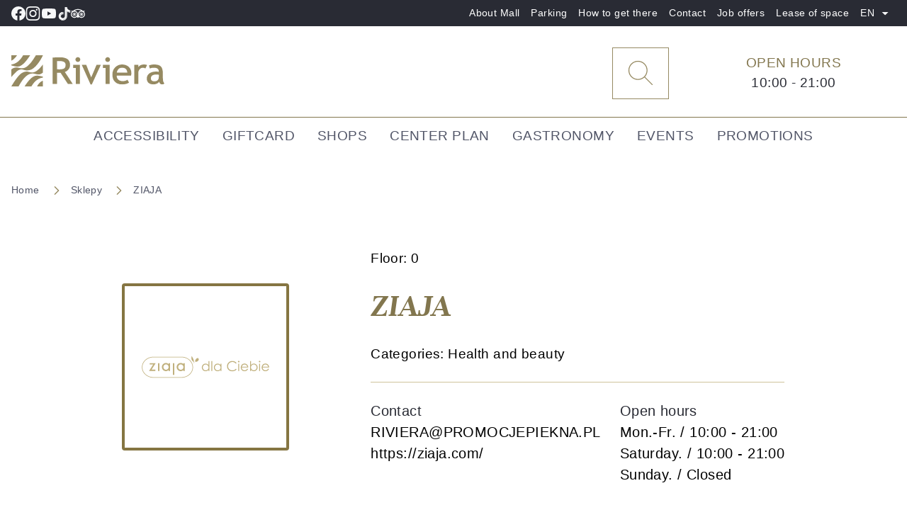

--- FILE ---
content_type: text/html; charset=UTF-8
request_url: https://centrumriviera.pl/en/store/ziaja-2/
body_size: 14487
content:
<!DOCTYPE html><html lang="en-GB"><head> <script id="Cookiebot" src="https://consent.cookiebot.com/uc.js" data-cbid="da40fe0d-6aa9-494f-b6de-3c4b70e2a425" data-blockingmode="auto" type="text/javascript"></script> <meta charset="utf-8"><meta http-equiv="X-UA-Compatible" content="IE=edge"><meta name="viewport" content="width=device-width, initial-scale=1.0, maximum-scale=1.0, user-scalable=no" ><link rel="shortcut icon" type="image/x-icon" href="https://centrumriviera.pl/wp-content/uploads/2023/07/favicon.png"><link rel="apple-touch-icon" href="https://centrumriviera.pl/wp-content/uploads/2023/07/favicon.png"><meta name='robots' content='index, follow, max-image-preview:large, max-snippet:-1, max-video-preview:-1' /><link rel="alternate" href="https://centrumriviera.pl/en/store/ziaja-2/" hreflang="en" /><link rel="alternate" href="https://centrumriviera.pl/sv/store/ziaja-3/" hreflang="sv" /><link rel="alternate" href="https://centrumriviera.pl/sklep/ziaja/" hreflang="pl" /><title>- Centrum Riviera</title><link rel="canonical" href="https://centrumriviera.pl/en/store/ziaja-2/" /><meta property="og:locale" content="en_GB" /><meta property="og:locale:alternate" content="sv_SE" /><meta property="og:locale:alternate" content="pl_PL" /><meta property="og:type" content="article" /><meta property="og:title" content="- Centrum Riviera" /><meta property="og:url" content="https://centrumriviera.pl/en/store/ziaja-2/" /><meta property="og:site_name" content="Centrum Riviera" /><meta property="article:publisher" content="https://www.facebook.com/centrumriviera/" /><meta property="article:modified_time" content="2023-11-21T12:29:38+00:00" /><meta name="twitter:card" content="summary_large_image" /> <script type="application/ld+json" class="yoast-schema-graph">{"@context":"https://schema.org","@graph":[{"@type":"WebPage","@id":"https://centrumriviera.pl/en/store/ziaja-2/","url":"https://centrumriviera.pl/en/store/ziaja-2/","name":"- Centrum Riviera","isPartOf":{"@id":"https://centrumriviera.pl/en/#website"},"primaryImageOfPage":{"@id":"https://centrumriviera.pl/en/store/ziaja-2/#primaryimage"},"image":{"@id":"https://centrumriviera.pl/en/store/ziaja-2/#primaryimage"},"thumbnailUrl":"https://centrumriviera.pl/wp-content/uploads/2023/07/RIV_Zestawienie_logotypow-108.svg","datePublished":"2023-07-04T10:24:20+00:00","dateModified":"2023-11-21T12:29:38+00:00","breadcrumb":{"@id":"https://centrumriviera.pl/en/store/ziaja-2/#breadcrumb"},"inLanguage":"en-GB","potentialAction":[{"@type":"ReadAction","target":["https://centrumriviera.pl/en/store/ziaja-2/"]}]},{"@type":"ImageObject","inLanguage":"en-GB","@id":"https://centrumriviera.pl/en/store/ziaja-2/#primaryimage","url":"https://centrumriviera.pl/wp-content/uploads/2023/07/RIV_Zestawienie_logotypow-108.svg","contentUrl":"https://centrumriviera.pl/wp-content/uploads/2023/07/RIV_Zestawienie_logotypow-108.svg","caption":"RIV Zestawienie logotypów"},{"@type":"BreadcrumbList","@id":"https://centrumriviera.pl/en/store/ziaja-2/#breadcrumb","itemListElement":[{"@type":"ListItem","position":1,"name":"Home","item":"https://centrumriviera.pl/en/"},{"@type":"ListItem","position":2,"name":"Sklepy","item":"https://centrumriviera.pl/en/stores/"},{"@type":"ListItem","position":3,"name":"ZIAJA"}]},{"@type":"WebSite","@id":"https://centrumriviera.pl/en/#website","url":"https://centrumriviera.pl/en/","name":"Centrum Riviera","description":"Centrum Riviera","publisher":{"@id":"https://centrumriviera.pl/en/#organization"},"potentialAction":[{"@type":"SearchAction","target":{"@type":"EntryPoint","urlTemplate":"https://centrumriviera.pl/en/?s={search_term_string}"},"query-input":{"@type":"PropertyValueSpecification","valueRequired":true,"valueName":"search_term_string"}}],"inLanguage":"en-GB"},{"@type":"Organization","@id":"https://centrumriviera.pl/en/#organization","name":"Centrum Riviera","url":"https://centrumriviera.pl/en/","logo":{"@type":"ImageObject","inLanguage":"en-GB","@id":"https://centrumriviera.pl/en/#/schema/logo/image/","url":"https://centrumriviera.pl/wp-content/uploads/2023/06/main-logo.svg","contentUrl":"https://centrumriviera.pl/wp-content/uploads/2023/06/main-logo.svg","width":216,"height":44,"caption":"Centrum Riviera"},"image":{"@id":"https://centrumriviera.pl/en/#/schema/logo/image/"},"sameAs":["https://www.facebook.com/centrumriviera/","https://www.instagram.com/centrum_riviera/","https://www.youtube.com/user/CentrumRiviera","https://www.tiktok.com/@centrumriviera/","https://www.tripadvisor.com/Attraction_Review-g274726-d7899771-Reviews-Centrum_Riviera-Gdynia_Pomerania_Province_Northern_Poland.html"]}]}</script>  <script type="text/javascript">/*  */
window._wpemojiSettings = {"baseUrl":"https:\/\/s.w.org\/images\/core\/emoji\/16.0.1\/72x72\/","ext":".png","svgUrl":"https:\/\/s.w.org\/images\/core\/emoji\/16.0.1\/svg\/","svgExt":".svg","source":{"concatemoji":"https:\/\/centrumriviera.pl\/wp-includes\/js\/wp-emoji-release.min.js?ver=a3d1eb10bd46fbeaed742aec1cfaf2ce"}};
/*! This file is auto-generated */
!function(s,n){var o,i,e;function c(e){try{var t={supportTests:e,timestamp:(new Date).valueOf()};sessionStorage.setItem(o,JSON.stringify(t))}catch(e){}}function p(e,t,n){e.clearRect(0,0,e.canvas.width,e.canvas.height),e.fillText(t,0,0);var t=new Uint32Array(e.getImageData(0,0,e.canvas.width,e.canvas.height).data),a=(e.clearRect(0,0,e.canvas.width,e.canvas.height),e.fillText(n,0,0),new Uint32Array(e.getImageData(0,0,e.canvas.width,e.canvas.height).data));return t.every(function(e,t){return e===a[t]})}function u(e,t){e.clearRect(0,0,e.canvas.width,e.canvas.height),e.fillText(t,0,0);for(var n=e.getImageData(16,16,1,1),a=0;a<n.data.length;a++)if(0!==n.data[a])return!1;return!0}function f(e,t,n,a){switch(t){case"flag":return n(e,"\ud83c\udff3\ufe0f\u200d\u26a7\ufe0f","\ud83c\udff3\ufe0f\u200b\u26a7\ufe0f")?!1:!n(e,"\ud83c\udde8\ud83c\uddf6","\ud83c\udde8\u200b\ud83c\uddf6")&&!n(e,"\ud83c\udff4\udb40\udc67\udb40\udc62\udb40\udc65\udb40\udc6e\udb40\udc67\udb40\udc7f","\ud83c\udff4\u200b\udb40\udc67\u200b\udb40\udc62\u200b\udb40\udc65\u200b\udb40\udc6e\u200b\udb40\udc67\u200b\udb40\udc7f");case"emoji":return!a(e,"\ud83e\udedf")}return!1}function g(e,t,n,a){var r="undefined"!=typeof WorkerGlobalScope&&self instanceof WorkerGlobalScope?new OffscreenCanvas(300,150):s.createElement("canvas"),o=r.getContext("2d",{willReadFrequently:!0}),i=(o.textBaseline="top",o.font="600 32px Arial",{});return e.forEach(function(e){i[e]=t(o,e,n,a)}),i}function t(e){var t=s.createElement("script");t.src=e,t.defer=!0,s.head.appendChild(t)}"undefined"!=typeof Promise&&(o="wpEmojiSettingsSupports",i=["flag","emoji"],n.supports={everything:!0,everythingExceptFlag:!0},e=new Promise(function(e){s.addEventListener("DOMContentLoaded",e,{once:!0})}),new Promise(function(t){var n=function(){try{var e=JSON.parse(sessionStorage.getItem(o));if("object"==typeof e&&"number"==typeof e.timestamp&&(new Date).valueOf()<e.timestamp+604800&&"object"==typeof e.supportTests)return e.supportTests}catch(e){}return null}();if(!n){if("undefined"!=typeof Worker&&"undefined"!=typeof OffscreenCanvas&&"undefined"!=typeof URL&&URL.createObjectURL&&"undefined"!=typeof Blob)try{var e="postMessage("+g.toString()+"("+[JSON.stringify(i),f.toString(),p.toString(),u.toString()].join(",")+"));",a=new Blob([e],{type:"text/javascript"}),r=new Worker(URL.createObjectURL(a),{name:"wpTestEmojiSupports"});return void(r.onmessage=function(e){c(n=e.data),r.terminate(),t(n)})}catch(e){}c(n=g(i,f,p,u))}t(n)}).then(function(e){for(var t in e)n.supports[t]=e[t],n.supports.everything=n.supports.everything&&n.supports[t],"flag"!==t&&(n.supports.everythingExceptFlag=n.supports.everythingExceptFlag&&n.supports[t]);n.supports.everythingExceptFlag=n.supports.everythingExceptFlag&&!n.supports.flag,n.DOMReady=!1,n.readyCallback=function(){n.DOMReady=!0}}).then(function(){return e}).then(function(){var e;n.supports.everything||(n.readyCallback(),(e=n.source||{}).concatemoji?t(e.concatemoji):e.wpemoji&&e.twemoji&&(t(e.twemoji),t(e.wpemoji)))}))}((window,document),window._wpemojiSettings);
/*  */</script> <style id='wp-emoji-styles-inline-css' type='text/css'>img.wp-smiley, img.emoji {
		display: inline !important;
		border: none !important;
		box-shadow: none !important;
		height: 1em !important;
		width: 1em !important;
		margin: 0 0.07em !important;
		vertical-align: -0.1em !important;
		background: none !important;
		padding: 0 !important;
	}</style><link rel='stylesheet' id='wp-block-library-css' href='https://centrumriviera.pl/wp-includes/css/dist/block-library/style.min.css?ver=a3d1eb10bd46fbeaed742aec1cfaf2ce' type='text/css' media='all' /><style id='classic-theme-styles-inline-css' type='text/css'>/*! This file is auto-generated */
.wp-block-button__link{color:#fff;background-color:#32373c;border-radius:9999px;box-shadow:none;text-decoration:none;padding:calc(.667em + 2px) calc(1.333em + 2px);font-size:1.125em}.wp-block-file__button{background:#32373c;color:#fff;text-decoration:none}</style><style id='global-styles-inline-css' type='text/css'>:root{--wp--preset--aspect-ratio--square: 1;--wp--preset--aspect-ratio--4-3: 4/3;--wp--preset--aspect-ratio--3-4: 3/4;--wp--preset--aspect-ratio--3-2: 3/2;--wp--preset--aspect-ratio--2-3: 2/3;--wp--preset--aspect-ratio--16-9: 16/9;--wp--preset--aspect-ratio--9-16: 9/16;--wp--preset--color--black: #000000;--wp--preset--color--cyan-bluish-gray: #abb8c3;--wp--preset--color--white: #ffffff;--wp--preset--color--pale-pink: #f78da7;--wp--preset--color--vivid-red: #cf2e2e;--wp--preset--color--luminous-vivid-orange: #ff6900;--wp--preset--color--luminous-vivid-amber: #fcb900;--wp--preset--color--light-green-cyan: #7bdcb5;--wp--preset--color--vivid-green-cyan: #00d084;--wp--preset--color--pale-cyan-blue: #8ed1fc;--wp--preset--color--vivid-cyan-blue: #0693e3;--wp--preset--color--vivid-purple: #9b51e0;--wp--preset--gradient--vivid-cyan-blue-to-vivid-purple: linear-gradient(135deg,rgba(6,147,227,1) 0%,rgb(155,81,224) 100%);--wp--preset--gradient--light-green-cyan-to-vivid-green-cyan: linear-gradient(135deg,rgb(122,220,180) 0%,rgb(0,208,130) 100%);--wp--preset--gradient--luminous-vivid-amber-to-luminous-vivid-orange: linear-gradient(135deg,rgba(252,185,0,1) 0%,rgba(255,105,0,1) 100%);--wp--preset--gradient--luminous-vivid-orange-to-vivid-red: linear-gradient(135deg,rgba(255,105,0,1) 0%,rgb(207,46,46) 100%);--wp--preset--gradient--very-light-gray-to-cyan-bluish-gray: linear-gradient(135deg,rgb(238,238,238) 0%,rgb(169,184,195) 100%);--wp--preset--gradient--cool-to-warm-spectrum: linear-gradient(135deg,rgb(74,234,220) 0%,rgb(151,120,209) 20%,rgb(207,42,186) 40%,rgb(238,44,130) 60%,rgb(251,105,98) 80%,rgb(254,248,76) 100%);--wp--preset--gradient--blush-light-purple: linear-gradient(135deg,rgb(255,206,236) 0%,rgb(152,150,240) 100%);--wp--preset--gradient--blush-bordeaux: linear-gradient(135deg,rgb(254,205,165) 0%,rgb(254,45,45) 50%,rgb(107,0,62) 100%);--wp--preset--gradient--luminous-dusk: linear-gradient(135deg,rgb(255,203,112) 0%,rgb(199,81,192) 50%,rgb(65,88,208) 100%);--wp--preset--gradient--pale-ocean: linear-gradient(135deg,rgb(255,245,203) 0%,rgb(182,227,212) 50%,rgb(51,167,181) 100%);--wp--preset--gradient--electric-grass: linear-gradient(135deg,rgb(202,248,128) 0%,rgb(113,206,126) 100%);--wp--preset--gradient--midnight: linear-gradient(135deg,rgb(2,3,129) 0%,rgb(40,116,252) 100%);--wp--preset--font-size--small: 13px;--wp--preset--font-size--medium: 20px;--wp--preset--font-size--large: 36px;--wp--preset--font-size--x-large: 42px;--wp--preset--spacing--20: 0.44rem;--wp--preset--spacing--30: 0.67rem;--wp--preset--spacing--40: 1rem;--wp--preset--spacing--50: 1.5rem;--wp--preset--spacing--60: 2.25rem;--wp--preset--spacing--70: 3.38rem;--wp--preset--spacing--80: 5.06rem;--wp--preset--shadow--natural: 6px 6px 9px rgba(0, 0, 0, 0.2);--wp--preset--shadow--deep: 12px 12px 50px rgba(0, 0, 0, 0.4);--wp--preset--shadow--sharp: 6px 6px 0px rgba(0, 0, 0, 0.2);--wp--preset--shadow--outlined: 6px 6px 0px -3px rgba(255, 255, 255, 1), 6px 6px rgba(0, 0, 0, 1);--wp--preset--shadow--crisp: 6px 6px 0px rgba(0, 0, 0, 1);}:where(.is-layout-flex){gap: 0.5em;}:where(.is-layout-grid){gap: 0.5em;}body .is-layout-flex{display: flex;}.is-layout-flex{flex-wrap: wrap;align-items: center;}.is-layout-flex > :is(*, div){margin: 0;}body .is-layout-grid{display: grid;}.is-layout-grid > :is(*, div){margin: 0;}:where(.wp-block-columns.is-layout-flex){gap: 2em;}:where(.wp-block-columns.is-layout-grid){gap: 2em;}:where(.wp-block-post-template.is-layout-flex){gap: 1.25em;}:where(.wp-block-post-template.is-layout-grid){gap: 1.25em;}.has-black-color{color: var(--wp--preset--color--black) !important;}.has-cyan-bluish-gray-color{color: var(--wp--preset--color--cyan-bluish-gray) !important;}.has-white-color{color: var(--wp--preset--color--white) !important;}.has-pale-pink-color{color: var(--wp--preset--color--pale-pink) !important;}.has-vivid-red-color{color: var(--wp--preset--color--vivid-red) !important;}.has-luminous-vivid-orange-color{color: var(--wp--preset--color--luminous-vivid-orange) !important;}.has-luminous-vivid-amber-color{color: var(--wp--preset--color--luminous-vivid-amber) !important;}.has-light-green-cyan-color{color: var(--wp--preset--color--light-green-cyan) !important;}.has-vivid-green-cyan-color{color: var(--wp--preset--color--vivid-green-cyan) !important;}.has-pale-cyan-blue-color{color: var(--wp--preset--color--pale-cyan-blue) !important;}.has-vivid-cyan-blue-color{color: var(--wp--preset--color--vivid-cyan-blue) !important;}.has-vivid-purple-color{color: var(--wp--preset--color--vivid-purple) !important;}.has-black-background-color{background-color: var(--wp--preset--color--black) !important;}.has-cyan-bluish-gray-background-color{background-color: var(--wp--preset--color--cyan-bluish-gray) !important;}.has-white-background-color{background-color: var(--wp--preset--color--white) !important;}.has-pale-pink-background-color{background-color: var(--wp--preset--color--pale-pink) !important;}.has-vivid-red-background-color{background-color: var(--wp--preset--color--vivid-red) !important;}.has-luminous-vivid-orange-background-color{background-color: var(--wp--preset--color--luminous-vivid-orange) !important;}.has-luminous-vivid-amber-background-color{background-color: var(--wp--preset--color--luminous-vivid-amber) !important;}.has-light-green-cyan-background-color{background-color: var(--wp--preset--color--light-green-cyan) !important;}.has-vivid-green-cyan-background-color{background-color: var(--wp--preset--color--vivid-green-cyan) !important;}.has-pale-cyan-blue-background-color{background-color: var(--wp--preset--color--pale-cyan-blue) !important;}.has-vivid-cyan-blue-background-color{background-color: var(--wp--preset--color--vivid-cyan-blue) !important;}.has-vivid-purple-background-color{background-color: var(--wp--preset--color--vivid-purple) !important;}.has-black-border-color{border-color: var(--wp--preset--color--black) !important;}.has-cyan-bluish-gray-border-color{border-color: var(--wp--preset--color--cyan-bluish-gray) !important;}.has-white-border-color{border-color: var(--wp--preset--color--white) !important;}.has-pale-pink-border-color{border-color: var(--wp--preset--color--pale-pink) !important;}.has-vivid-red-border-color{border-color: var(--wp--preset--color--vivid-red) !important;}.has-luminous-vivid-orange-border-color{border-color: var(--wp--preset--color--luminous-vivid-orange) !important;}.has-luminous-vivid-amber-border-color{border-color: var(--wp--preset--color--luminous-vivid-amber) !important;}.has-light-green-cyan-border-color{border-color: var(--wp--preset--color--light-green-cyan) !important;}.has-vivid-green-cyan-border-color{border-color: var(--wp--preset--color--vivid-green-cyan) !important;}.has-pale-cyan-blue-border-color{border-color: var(--wp--preset--color--pale-cyan-blue) !important;}.has-vivid-cyan-blue-border-color{border-color: var(--wp--preset--color--vivid-cyan-blue) !important;}.has-vivid-purple-border-color{border-color: var(--wp--preset--color--vivid-purple) !important;}.has-vivid-cyan-blue-to-vivid-purple-gradient-background{background: var(--wp--preset--gradient--vivid-cyan-blue-to-vivid-purple) !important;}.has-light-green-cyan-to-vivid-green-cyan-gradient-background{background: var(--wp--preset--gradient--light-green-cyan-to-vivid-green-cyan) !important;}.has-luminous-vivid-amber-to-luminous-vivid-orange-gradient-background{background: var(--wp--preset--gradient--luminous-vivid-amber-to-luminous-vivid-orange) !important;}.has-luminous-vivid-orange-to-vivid-red-gradient-background{background: var(--wp--preset--gradient--luminous-vivid-orange-to-vivid-red) !important;}.has-very-light-gray-to-cyan-bluish-gray-gradient-background{background: var(--wp--preset--gradient--very-light-gray-to-cyan-bluish-gray) !important;}.has-cool-to-warm-spectrum-gradient-background{background: var(--wp--preset--gradient--cool-to-warm-spectrum) !important;}.has-blush-light-purple-gradient-background{background: var(--wp--preset--gradient--blush-light-purple) !important;}.has-blush-bordeaux-gradient-background{background: var(--wp--preset--gradient--blush-bordeaux) !important;}.has-luminous-dusk-gradient-background{background: var(--wp--preset--gradient--luminous-dusk) !important;}.has-pale-ocean-gradient-background{background: var(--wp--preset--gradient--pale-ocean) !important;}.has-electric-grass-gradient-background{background: var(--wp--preset--gradient--electric-grass) !important;}.has-midnight-gradient-background{background: var(--wp--preset--gradient--midnight) !important;}.has-small-font-size{font-size: var(--wp--preset--font-size--small) !important;}.has-medium-font-size{font-size: var(--wp--preset--font-size--medium) !important;}.has-large-font-size{font-size: var(--wp--preset--font-size--large) !important;}.has-x-large-font-size{font-size: var(--wp--preset--font-size--x-large) !important;}
:where(.wp-block-post-template.is-layout-flex){gap: 1.25em;}:where(.wp-block-post-template.is-layout-grid){gap: 1.25em;}
:where(.wp-block-columns.is-layout-flex){gap: 2em;}:where(.wp-block-columns.is-layout-grid){gap: 2em;}
:root :where(.wp-block-pullquote){font-size: 1.5em;line-height: 1.6;}</style><link rel='stylesheet' id='dnd-upload-cf7-css' href='https://centrumriviera.pl/wp-content/plugins/drag-and-drop-multiple-file-upload-contact-form-7/assets/css/dnd-upload-cf7.css?ver=1.3.9.1' type='text/css' media='all' /><link rel='stylesheet' id='contact-form-7-css' href='https://centrumriviera.pl/wp-content/plugins/contact-form-7/includes/css/styles.css?ver=6.1.1' type='text/css' media='all' /><link rel='stylesheet' id='omni-mobile-blur-css' href='https://centrumriviera.pl/wp-content/plugins/omni-image-optimizer/assets/css/mobile-blur.css?ver=1.1.0-1768868301' type='text/css' media='all' /><link rel='stylesheet' id='jquery-css' href='https://centrumriviera.pl/wp-content/themes/starter-theme/assets/css/lib/jquery.flipster.min.css?ver=a3d1eb10bd46fbeaed742aec1cfaf2ce' type='text/css' media='all' /><link rel='stylesheet' id='starter-css-css' href='https://centrumriviera.pl/wp-content/themes/starter-theme/assets/css/starter.css?ver=a3d1eb10bd46fbeaed742aec1cfaf2ce' type='text/css' media='all' /><link rel='stylesheet' id='custom-css-css' href='https://centrumriviera.pl/wp-content/themes/starter-theme/assets/css/custom.css?ver=a3d1eb10bd46fbeaed742aec1cfaf2ce' type='text/css' media='all' /><link rel='stylesheet' id='header-css-css' href='https://centrumriviera.pl/wp-content/themes/starter-theme/assets/css/header.css?ver=a3d1eb10bd46fbeaed742aec1cfaf2ce' type='text/css' media='all' /><link rel='stylesheet' id='footer-css-css' href='https://centrumriviera.pl/wp-content/themes/starter-theme/assets/css/footer.css?ver=a3d1eb10bd46fbeaed742aec1cfaf2ce' type='text/css' media='all' /><link rel='stylesheet' id='breadcrumb-css-css' href='https://centrumriviera.pl/wp-content/themes/starter-theme/assets/css/breadcrumb.css?ver=a3d1eb10bd46fbeaed742aec1cfaf2ce' type='text/css' media='all' /> <script type="text/javascript" src="https://centrumriviera.pl/wp-content/themes/starter-theme/assets/js/jquery-3.6.0.min.js?ver=a3d1eb10bd46fbeaed742aec1cfaf2ce" id="jquery-3.6.0-js"></script> <script type="text/javascript" src="https://centrumriviera.pl/wp-content/themes/starter-theme/assets/js/jquery-flipster.min.js?ver=a3d1eb10bd46fbeaed742aec1cfaf2ce" id="jquery-flipster-js"></script> <script type="text/javascript" src="https://centrumriviera.pl/wp-includes/js/jquery/jquery.min.js?ver=3.7.1" id="jquery-core-js"></script> <script type="text/javascript" src="https://centrumriviera.pl/wp-includes/js/jquery/jquery-migrate.min.js?ver=3.4.1" id="jquery-migrate-js"></script> <script type="text/javascript" src="https://centrumriviera.pl/wp-content/themes/starter-theme/assets/js/lib/swiper-bundle.min.js?ver=1.0" id="swiper-bundle-js"></script> <script type="text/javascript" src="https://centrumriviera.pl/wp-content/themes/starter-theme/assets/js/autoload/cookies.js?ver=a3d1eb10bd46fbeaed742aec1cfaf2ce" id="cookies-js"></script> <script type="text/javascript" id="custom-js-extra">/*  */
var rivTranslationsCustom = {"openInANewWindow":"otwarcie w nowym oknie","goToLevel":"Przejd\u017a na poziom "};
/*  */</script> <script type="text/javascript" src="https://centrumriviera.pl/wp-content/themes/starter-theme/assets/js/autoload/custom.js?ver=a3d1eb10bd46fbeaed742aec1cfaf2ce" id="custom-js"></script> <script type="text/javascript" src="https://centrumriviera.pl/wp-content/themes/starter-theme/assets/js/autoload/footer.js?ver=a3d1eb10bd46fbeaed742aec1cfaf2ce" id="footer-js"></script> <script type="text/javascript" src="https://centrumriviera.pl/wp-content/themes/starter-theme/assets/js/autoload/header.js?ver=a3d1eb10bd46fbeaed742aec1cfaf2ce" id="header-js"></script> <script type="text/javascript" src="https://centrumriviera.pl/wp-content/themes/starter-theme/assets/js/autoload/loader.js?ver=a3d1eb10bd46fbeaed742aec1cfaf2ce" id="loader-js"></script> <script type="text/javascript" src="https://centrumriviera.pl/wp-content/themes/starter-theme/assets/js/autoload/notify.js?ver=a3d1eb10bd46fbeaed742aec1cfaf2ce" id="notify-js"></script> <script type="text/javascript" src="https://centrumriviera.pl/wp-content/themes/starter-theme/assets/js/autoload/starter.js?ver=a3d1eb10bd46fbeaed742aec1cfaf2ce" id="starter-js"></script> <script type="text/javascript" id="storesajax-js-extra">/*  */
var myAjax = {"ajaxurl":"https:\/\/centrumriviera.pl\/wp-admin\/admin-ajax.php"};
/*  */</script> <script type="text/javascript" src="https://centrumriviera.pl/wp-content/themes/starter-theme/assets/js/ajax/storesAjax.js?ver=a3d1eb10bd46fbeaed742aec1cfaf2ce" id="storesajax-js"></script> <script type="text/javascript" id="searchAjax-js-extra">/*  */
var myAjax = {"ajaxurl":"https:\/\/centrumriviera.pl\/wp-admin\/admin-ajax.php"};
/*  */</script> <script type="text/javascript" src="https://centrumriviera.pl/wp-content/themes/starter-theme/assets/js/ajax/searchAjax.js?ver=a3d1eb10bd46fbeaed742aec1cfaf2ce" id="searchAjax-js"></script> <link rel="https://api.w.org/" href="https://centrumriviera.pl/wp-json/" /><link rel="alternate" title="JSON" type="application/json" href="https://centrumriviera.pl/wp-json/wp/v2/store/1823" /><link rel="alternate" title="oEmbed (JSON)" type="application/json+oembed" href="https://centrumriviera.pl/wp-json/oembed/1.0/embed?url=https%3A%2F%2Fcentrumriviera.pl%2Fen%2Fstore%2Fziaja-2%2F" /><link rel="alternate" title="oEmbed (XML)" type="text/xml+oembed" href="https://centrumriviera.pl/wp-json/oembed/1.0/embed?url=https%3A%2F%2Fcentrumriviera.pl%2Fen%2Fstore%2Fziaja-2%2F&#038;format=xml" /><style>.class_gwp_my_template_file {
			cursor:help;
		}</style><link rel="icon" href="https://centrumriviera.pl/wp-content/uploads/2023/07/favicon.png" sizes="32x32" /><link rel="icon" href="https://centrumriviera.pl/wp-content/uploads/2023/07/favicon.png" sizes="192x192" /><link rel="apple-touch-icon" href="https://centrumriviera.pl/wp-content/uploads/2023/07/favicon.png" /><meta name="msapplication-TileImage" content="https://centrumriviera.pl/wp-content/uploads/2023/07/favicon.png" /><style type="text/css" id="wp-custom-css">.jarmark-bozonarodzeniowy.mapplic-clickable:not(g),
g.jarmark-bozonarodzeniowy.mapplic-clickable>* {
    fill: #1d5d2a;
    opacity: 1;
}

.jarmark-bozonarodzeniowy.mapplic-highlight:not(g),
g.jarmark-bozonarodzeniowy.mapplic-highlight>*,
.jarmark-bozonarodzeniowy.mapplic-clickable:not(g):hover,
g.jarmark-bozonarodzeniowy.mapplic-clickable:hover>* {
    fill: #1d5d2a;
    opacity: 1;
}

.jarmark-bozonarodzeniowy.mapplic-active:not(g),
g.jarmark-bozonarodzeniowy.mapplic-active>* {
    fill: #1d5d2a !important;
    opacity: 1 !important;
}
 

.store-info-wrapper p {
    font-size: 20px;
}


p {
	text-align: left;
}</style> <script>(function(w, d, s, l, i) {
			w[l] = w[l] || [];
			w[l].push({
				'gtm.start': new Date().getTime(),
				event: 'gtm.js'
			});
			var f = d.getElementsByTagName(s)[0],
				j = d.createElement(s),
				dl = l != 'dataLayer' ? '&l=' + l : '';
			j.async = true;
			j.src =
				'https://www.googletagmanager.com/gtm.js?id=' + i + dl;
			f.parentNode.insertBefore(j, f);
		})(window, document, 'script', 'dataLayer', 'GTM-N7W42VW');</script> </head><body data-rsssl=1 class="wp-singular store-template-default single single-store postid-1823 wp-custom-logo wp-theme-starter-theme" data-infokiosk="">
<a class="skip-link screen-reader-text" id="wp-skip-link" href="#main">Przejdź do treści</a><header><div class="top-bar"><div class="container"><div class="row align-items-center"><div class="col-4 d-none d-lg-flex"><div class="topbar-icons-wrapper d-flex align-items-center justify-content-start">
<a href="https://www.facebook.com/centrumriviera/" aria-label="Facebook" target="_blank" rel='noopener norefferer nofollow'>
<img src="https://centrumriviera.pl/wp-content/themes/starter-theme/assets/images/icon-facebook.svg" alt="Odnośnik do facebook">
</a>
<a href="https://www.instagram.com/centrum_riviera/" aria-label="Instagram" target="_blank" rel='noopener norefferer nofollow'>
<img src="https://centrumriviera.pl/wp-content/themes/starter-theme/assets/images/icon-instagram.svg" alt="Odnośnik do instagram">
</a>
<a href="https://www.youtube.com/user/CentrumRiviera" aria-label="Youtube" target="_blank" rel='noopener norefferer nofollow'>
<img src="https://centrumriviera.pl/wp-content/themes/starter-theme/assets/images/icon-youtube.svg" alt="Odnośnik do youtube">
</a>
<a href="https://www.tiktok.com/@centrumriviera/" aria-label="Tik tok" target="_blank" rel='noopener norefferer nofollow'>
<img src="https://centrumriviera.pl/wp-content/themes/starter-theme/assets/images/icon-tiktok.svg" alt="Odnośnik do tiktok">
</a>
<a href="https://www.tripadvisor.com/Attraction_Review-g274726-d7899771-Reviews-Centrum_Riviera-Gdynia_Pomerania_Province_Northern_Poland.html" aria-label="Trip advisor" target="_blank" rel='noopener norefferer nofollow'>
<img src="https://centrumriviera.pl/wp-content/themes/starter-theme/assets/images/icon-tripadvisor.svg" alt="Odnośnik do tripadvisor">
</a></div></div><div class="col-lg-8 col-12"><div class="topbar-nav"><nav class="d-flex align-items-center justify-content-end"><ul class="d-none d-lg-flex align-items-center"><li >
<a href="https://centrumriviera.pl/en/about-mall/" class="" target="_self" title="About Mall">
About Mall														</a></li><li >
<a href="https://centrumriviera.pl/en/parking/" class="" target="_self" title="Parking">
Parking														</a></li><li >
<a href="https://centrumriviera.pl/en/how-to-get-there/" class="" target="_self" title="How to get there">
How to get there														</a></li><li >
<a href="https://centrumriviera.pl/en/contact/" class="" target="_self" title="Contact">
Contact														</a></li><li >
<a href="https://centrumriviera.pl/en/job/" class="" target="_self" title="Job offers">
Job offers														</a></li><li >
<a href="https://centrumriviera.pl/en/lease-of-space/" class="" target="_self" title="Lease of space">
Lease of space														</a></li></ul><div class="hours-opening d-flex d-lg-none flex-nowrap align-items-center justify-content-start">
<span>Open hours </span>
10:00 - 21:00</div><div class="language-picker has-dropdown">
<a href="https://centrumriviera.pl/en/" data-lang="en" class="current-language dropdown-toggler">
<span class="sr-only">
Zmiana języka, aktualny język to													</span>
EN												</a><ul class="languages-dropdown dropdown-inner d-flex flex-column align-items-center"><li>
<a href="https://centrumriviera.pl/sv/" data-lang="sv" tabindex="-1">
<span class="sr-only">
Wybierz język															</span>SV</a></li><li>
<a href="https://centrumriviera.pl/" data-lang="pl" tabindex="-1">
<span class="sr-only">
Wybierz język															</span>PL</a></li></ul></div></nav></div></div></div></div></div><div class="midbar"><div class="container"><div class="row align-items-center position-relative"><div class="col-2 order-0 d-xl-none">
<button class="hamburger-wrapper">
<span class="sr-only">Przełącznik menu</span>
<span class="hamburger-toggler"></span>
</button></div><div class="col-8 col-xl-3 order-1 order-xl-0"><div class="navbar-brand text-center text-xl-start">
<a href="https://centrumriviera.pl/en" title="Strona Główna">
<img width="150" height="31" src="https://centrumriviera.pl/wp-content/uploads/2023/06/main-logo.svg" class="attachment-thumbnail size-thumbnail" alt="logo centrum riviera" decoding="async" />																<img class="logo-hvr" src="https://centrumriviera.pl/wp-content/themes/starter-theme/assets/images/main-logo_hvr.svg" alt="Centrum Riviera logo hover">
</a></div></div><div class="col-2 d-xl-none order-1"><div class="search-wrapper">
<button id="searchToggler" class="search-toggler">
<img src="https://centrumriviera.pl/wp-content/themes/starter-theme/assets/images/magnify.svg" alt="Lupa">
</button></div></div><div class="col-12 col-xl-6 order-1 order-xl-2 searchBarWrapperOuter"><div id="searchBarWrapper" class="search-bar d-flex justify-content-end position-relative"><button class="searchBarLabel">
<img src="https://centrumriviera.pl/wp-content/themes/starter-theme/assets/images/magnify.svg" alt="Lupa">
</button><form action="https://centrumriviera.pl/en/" id="searchBarInner" method="get" class="search-bar-inner d-flex align-items-center"><label for="searchBar" class="sr-only">Lupa</label><input id="searchBar" name="s" type="text" placeholder="Search..." value="" autocomplete="off"><input type="submit" value="Szukaj" class="sr-only"/><div class="searchBarResults"></div></form> <script>$('#searchBarInner').on('submit', function(e) {
        e.preventDefault();

        console.log('searchBarInner submitted');

        let results = $('.searchBarResults ul li').length;
        let hasLink = $('.searchBarResults ul li a').length > 0;
        let value = $('#searchBar').val();
        if (results == 1 && hasLink) {
            $('.searchBarResults ul li a')[0].click();
        } else {
            const params = new URLSearchParams(window.location.search);
            const sectionName = params.get('infokiosk');
            const lang = 'en';
            let home_url = 'https://centrumriviera.pl';
            if(lang != 'pl'){
                home_url += '/' + lang + '/';
            }
            if(sectionName){
                window.location.href = home_url + '?infokiosk='+sectionName+'&s=' + value;
            }else{
                window.location.href = home_url + '?s=' + value;
            }
        }
    })</script> </div></div><div class="col-xl-3 d-none d-xl-block order-2"><div class="hours-opening-wrapper"><div class="hours-opening d-flex flex-column align-items-center">
<span>Open hours </span>
10:00 - 21:00</div><div class="hours-opening-dropdown"><div class="hours-opening-stores d-flex flex-wrap"><div class="single-store d-flex align-items-center"><div class="single-store-thumb" aria-hidden="true">
<img width="150" height="31" src="https://centrumriviera.pl/wp-content/uploads/2023/06/main-logo.svg" class="attachment-thumbnail size-thumbnail" alt="logo centrum riviera" decoding="async" /></div>
<span class="sr-only">Centrum Riviera</span><div class="single-store-hours d-flex flex-column"><p>Mon.-Fr. / 10:00 - 21:00</p><p>Saturday. / 10:00 - 21:00</p><p>Sunday. / Closed</p></div></div></div><div class="hours-opening-info d-flex align-items-center justify-content-between"><p>What is open on commercial Sundays?</p>
<a href="https://centrumriviera.pl/en/shops/" target="_self" class="btn btn-primary text-uppercase">Shops</a></div></div></div></div></div></div></div><div class="navbar"><div class="container"><div class="row"><div class="col-12"><nav class="navbar-nav"><ul class="nav-menu d-flex justify-content-start justify-content-xl-center align-items-center flex-xl-row flex-column"><li class="nav-item">
<a href="https://centrumriviera.pl/en/accessibility/" target="_self">Accessibility</a></li><li class="nav-item">
<a href="https://centrumriviera.pl/en/giftcard/" target="_self">Giftcard</a></li><li class="nav-item has-dropdown">
<a href="https://centrumriviera.pl/en/shops/" target="_self" class="dropdown-toggle">Shops</a>
<button class="button-droppy d-xl-none">
<span class="sr-only">Otwórz submenu</span>
<img src="https://centrumriviera.pl/wp-content/themes/starter-theme/assets/images/icon-shevron.svg" alt="">
</button><ul class="dropdown-menu"><li>
<button class="p-droppy d-xl-none">
<span class="sr-only">Zamknij submenu</span>
<img src="https://centrumriviera.pl/wp-content/themes/starter-theme/assets/images/icon-shevron.svg" alt=""><span class="dropdown-back test1">Shops</span></button></li><li>
<a href="https://centrumriviera.pl/en/category-stores/books-multimedia-press/">Books, multimedia, press</a></li><li>
<a href="https://centrumriviera.pl/en/category-stores/female-fashion/">Female fashion</a></li><li>
<a href="https://centrumriviera.pl/en/category-stores/footwear/">Footwear</a></li><li>
<a href="https://centrumriviera.pl/en/category-stores/for-animals/">For animals</a></li><li>
<a href="https://centrumriviera.pl/en/category-stores/for-children/">For children</a></li><li>
<a href="https://centrumriviera.pl/en/category-stores/groceries/">Groceries</a></li><li>
<a href="https://centrumriviera.pl/en/category-stores/health-and-beauty/">Health and beauty</a></li><li>
<a href="https://centrumriviera.pl/en/category-stores/hobby-en/">Hobby</a></li><li>
<a href="https://centrumriviera.pl/en/category-stores/home-furnishings/">Home furnishings</a></li><li>
<a href="https://centrumriviera.pl/en/category-stores/jewelry-and-accessories/">Jewelry and accessories</a></li><li>
<a href="https://centrumriviera.pl/en/category-stores/male-fashion/">Male fashion</a></li><li>
<a href="https://centrumriviera.pl/en/category-stores/services/">Services</a></li><li>
<a href="https://centrumriviera.pl/en/category-stores/sports-and-tourism/">Sports and tourism</a></li><li>
<a href="https://centrumriviera.pl/en/category-stores/underwear/">Underwear</a></li></ul></li><li class="nav-item">
<a href="https://centrumriviera.pl/en/center-plan/" target="_self">Center plan</a></li><li class="nav-item has-dropdown">
<a href="https://centrumriviera.pl/en/gastronomy/" target="_self" class="dropdown-toggle">Gastronomy</a>
<button class="button-droppy d-xl-none">
<span class="sr-only">Otwórz submenu</span>
<img src="https://centrumriviera.pl/wp-content/themes/starter-theme/assets/images/icon-shevron.svg" alt="">
</button><ul class="dropdown-menu"><li>
<button class="p-droppy d-xl-none">
<span class="sr-only">Zamknij submenu</span>
<img src="https://centrumriviera.pl/wp-content/themes/starter-theme/assets/images/icon-shevron.svg" alt=""><span class="dropdown-back test1">Gastronomy</span></button></li><li>
<a href="https://centrumriviera.pl/en/category-stores/confectioneries-and-cafes/">Confectioneries and cafes</a></li><li>
<a href="https://centrumriviera.pl/en/category-stores/restaurants/">Restaurants</a></li></ul></li><li class="nav-item">
<a href="https://centrumriviera.pl/en/events/" target="_self">Events</a></li><li class="nav-item">
<a href="https://centrumriviera.pl/en/promotions/" target="_self">Promotions</a></li><li class="nav-item d-block d-xl-none">
<a href="https://centrumriviera.pl/en/about-mall/" target="_self" title="About Mall">
About Mall														</a></li><li class="nav-item d-block d-xl-none">
<a href="https://centrumriviera.pl/en/parking/" target="_self" title="Parking">
Parking														</a></li><li class="nav-item d-block d-xl-none">
<a href="https://centrumriviera.pl/en/how-to-get-there/" target="_self" title="How to get there">
How to get there														</a></li><li class="nav-item d-block d-xl-none">
<a href="https://centrumriviera.pl/en/contact/" target="_self" title="Contact">
Contact														</a></li><li class="nav-item d-block d-xl-none">
<a href="https://centrumriviera.pl/en/job/" target="_self" title="Job offers">
Job offers														</a></li><li class="nav-item d-block d-xl-none">
<a href="https://centrumriviera.pl/en/lease-of-space/" target="_self" title="Lease of space">
Lease of space														</a></li><li class="nav-item has-dropdown d-block d-xl-none">
<a href="#" class="dropdown-toggle">Open hours</a>
<button class="button-droppy d-xl-none">
<span class="sr-only">Otwórz submenu</span>
<img src="https://centrumriviera.pl/wp-content/themes/starter-theme/assets/images/icon-shevron.svg" alt="">
</button><ul class="dropdown-menu"><li>
<button class="p-droppy d-xl-none">
<span class="sr-only">Zamknij submenu</span>
<img src="https://centrumriviera.pl/wp-content/themes/starter-theme/assets/images/icon-shevron.svg" alt=""><span class="dropdown-back test3">Open hours</span>
</button></li><li class="single-store-outer mt-auto no-border"><div class="hours-opening-info d-flex flex-column w-100"><p>What is open on commercial Sundays?</p>
<a href="https://centrumriviera.pl/en/shops/" target="_self" class="btn btn-primary text-uppercase">Shops</a></div></li></ul></li></ul><div class="nav-footer-social mt-auto d-flex align-items-center justify-content-center d-xl-none">
<a class="social-single" href="https://www.facebook.com/centrumriviera/" aria-label="Facebook" target="_blank" rel='noopener norefferer nofollow'>
<img src="https://centrumriviera.pl/wp-content/themes/starter-theme/assets/images/icon-facebook-graphite.svg" alt="Odnośnik do facebook">
</a>
<a class="social-single" href="https://www.instagram.com/centrum_riviera/" aria-label="Instagram" target="_blank" rel='noopener norefferer nofollow'>
<img src="https://centrumriviera.pl/wp-content/themes/starter-theme/assets/images/icon-instagram-graphite.svg" alt="Odnośnik do instagram">
</a>
<a class="social-single" href="https://www.youtube.com/user/CentrumRiviera" aria-label="Youtube" target="_blank" rel='noopener norefferer nofollow'>
<img src="https://centrumriviera.pl/wp-content/themes/starter-theme/assets/images/icon-youtube-graphite.svg" alt="Odnośnik do youtube">
</a>
<a class="social-single" href="https://www.tiktok.com/@centrumriviera/" aria-label="Tik tok" target="_blank" rel='noopener norefferer nofollow'>
<img src="https://centrumriviera.pl/wp-content/themes/starter-theme/assets/images/icon-tiktok-graphite.svg" alt="Odnośnik do tiktok">
</a>
<a class="social-single" href="https://www.tripadvisor.com/Attraction_Review-g274726-d7899771-Reviews-Centrum_Riviera-Gdynia_Pomerania_Province_Northern_Poland.html" aria-label="Trip advisor" target="_blank" rel='noopener norefferer nofollow'>
<img src="https://centrumriviera.pl/wp-content/themes/starter-theme/assets/images/icon-tripadvisor-graphite.svg" alt="Odnośnik do tripadvisor">
</a></div></nav></div></div></div></div></header><link rel="stylesheet" href="https://centrumriviera.pl/wp-content/themes/starter-theme/gutenberg/profile-header/style.css"><link rel="stylesheet" href="https://centrumriviera.pl/wp-content/themes/starter-theme/gutenberg/slider-promo-normal/style.css"><link rel="stylesheet" href="https://centrumriviera.pl/wp-content/themes/starter-theme/gutenberg/slider-stores-beige/style.css"><link rel="stylesheet" href="https://centrumriviera.pl/wp-content/themes/starter-theme/gutenberg/map/style.css"><main id="main" class="site-main"><section class="breadcrumb"><div class="container"><div class="row"><div class="col-12"><ul class="breadcrumb-default" itemscope itemtype="https://schema.org/BreadcrumbList"><li itemprop="itemListElement" itemscope itemtype="https://schema.org/ListItem">
<a itemprop="item" href="https://centrumriviera.pl/en">
<span itemprop="name">Home</span><meta itemprop="position" content="1"/>
</a></li><li itemprop="itemListElement" itemscope itemtype="https://schema.org/ListItem">
<a itemprop="item" href="https://centrumriviera.pl/en/stores/">
<span itemprop="name">Sklepy</span><meta itemprop="position" content="2">
</a></li><li itemprop="itemListElement" itemscope itemtype="https://schema.org/ListItem">
<span itemprop="name">ZIAJA</span><meta itemprop="position" content="3"></li></ul></div></div></div></section><section class="profileHeader"><div class="container container-sm"><div class="row"><div class="col-12"><div class="single-search-result d-flex flex-column flex-lg-row align-items-center"><div class="store-wrapper"><div class="store-logo">
<img width="1024" height="1024" src="https://centrumriviera.pl/wp-content/uploads/2023/07/RIV_Zestawienie_logotypow-108.svg" class="img-fluid" alt="logo ziaja" decoding="async" fetchpriority="high" /></div></div><div class="store-info"><p class="store-level">Floor: 0</p><h1 class="h3">ZIAJA</h1><p class="store-categories">Categories:
<a href="https://centrumriviera.pl/en/category-stores/health-and-beauty/">Health and beauty</a></p><div class="store-info-wrapper d-flex flex-column flex-lg-row justify-content-between"><div><p>
<strong>Contact</strong></p><p>
<a href="mailto:RIVIERA@PROMOCJEPIEKNA.PL"> RIVIERA@PROMOCJEPIEKNA.PL</a></p><p>
<a href="https://ziaja.com/" target="blank" rel='noopener norefferer nofollow'>https://ziaja.com/</a></p></div><div><p><strong>Open hours</strong></p><p>Mon.-Fr. / 10:00 - 21:00</p><p>Saturday. / 10:00 - 21:00</p><p>Sunday. / Closed</p></div></div></div><div class="single-store-description"><p>ZIAJA Ltd. Zakład Produkcji Leków sp. z o.o. was founded in 1989. by pharmacists Aleksandra and Zenon Ziaja. The share of Polish capital is 100%. The first commercial contacts were based on friendly relations, and the recipients of the products were familiar pharmacists and pharmacy owners. The company&#8217;s activity is the production of pharmaceuticals and high-quality care cosmetics.</p></div>
<button id="expandButton" type="button" class="btn btn-primary mt-5 text-uppercase">Expand</button></div></div></div></div></section><section class="map"><button class="sr-only" aria-label="Mapa interaktywna może być trudna do samodzielnego zrozumienia i obsługi. Zalecamy skorzystanie z pomocy opiekuna lub asystenta w celu pełnego zapoznania się z mapą."></button><div class="container-sm"><div class="row justify-content-center"><div class="col-12 col-xl-12"><div class="plan-gallery map-normal"><div id="mapplic"></div></div></div></div></div></section><link rel="stylesheet" type="text/css" href="https://centrumriviera.pl/wp-content/themes/starter-theme/interactiveMap/css/mapplic.css?20260120000121"><link rel="stylesheet" type="text/css" href="https://centrumriviera.pl/wp-content/themes/starter-theme/interactiveMap/css/mapplic-routes.css?20260120000121"><link rel="stylesheet" type="text/css" href="https://centrumriviera.pl/wp-content/themes/starter-theme/interactiveMap/css/main.css?20260120000121"> <script type="text/javascript" src="https://centrumriviera.pl/wp-content/themes/starter-theme/interactiveMap/js/jquery.min.js?20260120000121"></script> <script type="text/javascript" src="https://centrumriviera.pl/wp-content/themes/starter-theme/interactiveMap/js/jquery.mousewheel.js?20260120000121"></script> <script type="text/javascript" src="https://centrumriviera.pl/wp-content/themes/starter-theme/interactiveMap/js/script.js?20260120000121"></script> <script type="text/javascript" src="https://centrumriviera.pl/wp-content/themes/starter-theme/interactiveMap/js/csvparser.js?20260120000121"></script> <script type="text/javascript" src="https://centrumriviera.pl/wp-content/themes/starter-theme/interactiveMap/js/mapplic.js?20260120000121"></script> <script type="text/javascript" src="https://centrumriviera.pl/wp-content/themes/starter-theme/interactiveMap/js/mapplic-routes.js?20260120000121"></script> <script type="text/javascript">jQuery(document).ready(function($) {

                var mapplic = $('#mapplic').mapplic({
                    source:  'https://centrumriviera.pl//wp-json/map-points/lang/en',
                    hovertip: true,
                    hovertipdesc: false,
                    tipdesc: false,
                    zoomoutclose: true,
                    searchlength: 0,
                    fillcolor: '#ffffff',
                    lightbox: false,
                    action: 'tooltip',
                    highlight: true,
                    smartip: true,
                    zoommargin: 0,
                    zoom: true,
                    sidebar: true,
                    sidebartoggle: false,
                    alphabetic: true,
                    height: $(window).outerHeight() - $('header').outerHeight(),
                    developer: false,
                    animations: true,
                    minimap: false,
                    marker: 'hidden',
                    fillcolor: false,
                    fullscreen: false,
                    thumbholder: true,
                    maxscale: 1,
                    landmark: "10165",

                });

            });</script> <section class="sliderPromoNormal"><div class="container container-sm"><div class="row justify-content-center"><div class="col-xl-7 col-md-10 col-12"><div class="content-heading text-center"><h2 class="h3">Check current promotions</h2></div></div></div><div class="row"><div class="col-12"><div class="content-slider-wrapper"><div id="PromoNormalSlider" class="swiper"><div class="swiper-wrapper">
<a href="https://centrumriviera.pl/en/promotion/freezing-outside-thats-just-an-excuse-to-up-your-style-game/" class="swiper-slide"><div class="content-wrapper-thumbnail" style="background-image:url(https://centrumriviera.pl/wp-content/uploads/2026/01/zimowa-stylizacja-2023-300x300.jpg)"></div><div class="content-wrapper"><p class="promo-date">19.01.2026 - 26.01.2026</p><h2 class="h5">Freezing outside? That&#8217;s just an excuse to up your style game!</h2><div class="btn btn-primary text-uppercase">Learn more</div></div>
</a>
<a href="https://centrumriviera.pl/en/promotion/carnival-is-the-perfect-time-to-shine-%e2%9c%a8/" class="swiper-slide"><div class="content-wrapper-thumbnail" style="background-image:url(https://centrumriviera.pl/wp-content/uploads/2026/01/kreacja-karnawalowa-monari-300x300.png)"></div><div class="content-wrapper"><p class="promo-date">19.01.2026 - 02.02.2026</p><h2 class="h5">Carnival is the perfect time to shine ✨</h2><div class="btn btn-primary text-uppercase">Learn more</div></div>
</a>
<a href="https://centrumriviera.pl/en/promotion/final-sale-up-to-70-off-at-swiss/" class="swiper-slide"><div class="content-wrapper-thumbnail" style="background-image:url(https://centrumriviera.pl/wp-content/uploads/2026/01/zegarki-wyprzedaz-styczen-300x300.jpg)"></div><div class="content-wrapper"><p class="promo-date">19.01.2026 - 31.01.2026</p><h2 class="h5">Final Sale up to 70% off at SWISS</h2><div class="btn btn-primary text-uppercase">Learn more</div></div>
</a>
<a href="https://centrumriviera.pl/en/promotion/winter-and-we-relaks/" class="swiper-slide"><div class="content-wrapper-thumbnail" style="background-image:url(https://centrumriviera.pl/wp-content/uploads/2026/01/buty-zimowe-relaks-300x300.jpg)"></div><div class="content-wrapper"><p class="promo-date">19.01.2026 - 15.02.2026</p><h2 class="h5">WINTER… and we RELAKS</h2><div class="btn btn-primary text-uppercase">Learn more</div></div>
</a>
<a href="https://centrumriviera.pl/en/promotion/sale-up-to-40-in-jack-wolfskin/" class="swiper-slide"><div class="content-wrapper-thumbnail" style="background-image:url(https://centrumriviera.pl/wp-content/uploads/2026/01/narciarze-gory-wyprzedaz-300x300.jpg)"></div><div class="content-wrapper"><p class="promo-date">17.01.2026 -</p><h2 class="h5">Sale up to 40% in Jack Wolfskin!</h2><div class="btn btn-primary text-uppercase">Learn more</div></div>
</a>
<a href="https://centrumriviera.pl/en/promotion/80-off-on-second-make-up-item-in-hebe/" class="swiper-slide"><div class="content-wrapper-thumbnail" style="background-image:url(https://centrumriviera.pl/wp-content/uploads/2026/01/promocja-makijaz-hebe-300x300.jpg)"></div><div class="content-wrapper"><p class="promo-date">16.01.2026 - 31.01.2026</p><h2 class="h5">80% off on second make-up item in Hebe!</h2><p>https://www.hebe.pl/bb-makijaz-2/</p><div class="btn btn-primary text-uppercase">Learn more</div></div>
</a>
<a href="https://centrumriviera.pl/en/promotion/valentines-day-with-yes/" class="swiper-slide"><div class="content-wrapper-thumbnail" style="background-image:url(https://centrumriviera.pl/wp-content/uploads/2026/01/bizuteria-zlote-serce-300x300.jpg)"></div><div class="content-wrapper"><p class="promo-date">15.01.2026 - 14.02.2026</p><h2 class="h5">Valentine&#8217;s Day with YES!</h2><div class="btn btn-primary text-uppercase">Learn more</div></div>
</a>
<a href="https://centrumriviera.pl/en/promotion/bucket-for-1-person/" class="swiper-slide"><div class="content-wrapper-thumbnail" style="background-image:url(https://centrumriviera.pl/wp-content/uploads/2026/01/kfc-kubelek-frytki-300x300.jpg)"></div><div class="content-wrapper"><p class="promo-date">15.01.2026 - 03.03.2026</p><h2 class="h5">Bucket for 1 person</h2><div class="btn btn-primary text-uppercase">Learn more</div></div>
</a>
<a href="https://centrumriviera.pl/en/promotion/the-second-item-90-promotion-is-now-underway-at-homeyou/" class="swiper-slide"><div class="content-wrapper-thumbnail" style="background-image:url(https://centrumriviera.pl/wp-content/uploads/2026/01/poduszki-promocja-90procent-300x300.jpg)"></div><div class="content-wrapper"><p class="promo-date">15.01.2026 - 19.01.2026</p><h2 class="h5">The SECOND ITEM -90% promotion is now underway at home&amp;you.</h2><div class="btn btn-primary text-uppercase">Learn more</div></div>
</a></div><div class="swiper-button-prev sliderPromoNormal-arrow-left">
<svg width="8" height="12" viewBox="0 0 8 12" fill="none" xmlns="http://www.w3.org/2000/svg">
<path d="M6.625 11.25L1.375 6L6.625 0.75" stroke="#" stroke-width="1.3" stroke-linecap="round" stroke-linejoin="round" />
</svg></div><div class="swiper-button-next sliderPromoNormal-arrow-right">
<svg width="8" height="12" viewBox="0 0 8 12" fill="none" xmlns="http://www.w3.org/2000/svg">
<path d="M1.375 11.25L6.625 6L1.375 0.75" stroke="#" stroke-width="1.3" stroke-linecap="round" stroke-linejoin="round" />
</svg></div></div></div></div></div></div></section><section class="sliderStoresBeige" data-equalize-height=".store-wrapper"><div class="container"><div class="row justify-content-center"><div class="col-xl-7 col-md-10 col-12"><div class="content-heading text-center"><h2 class="h3">Shops in the same category</h2></div></div></div><div class="row"><div class="col-12"><div class="stores-slider-wrapper"><div id="StoresSliderBeige" class="swiper"><div class="swiper-wrapper"><div class="swiper-slide"><div class="store-wrapper"><div class="store-logo">
<img width="1024" height="1024" src="https://centrumriviera.pl/wp-content/uploads/2025/06/RIV_Zestawienie_logotypow-49.svg" class="img-fluid" alt="logo muscat" decoding="async" /></div><div class="store-info"><h3>MUSCAT</h3><p>Floor 1</p><p class="hours-open">Open today: <span>10:00 - 21:00</span></p><div>
<a href="https://centrumriviera.pl/en/store/muscat/" class="btn btn-primary text-uppercase">Expand</a></div></div></div></div><div class="swiper-slide"><div class="store-wrapper"><div class="store-logo">
<img width="1024" height="1024" src="https://centrumriviera.pl/wp-content/uploads/2023/07/RIV_Zestawienie_logotypow-64.svg" class="img-fluid" alt="logo hebe" decoding="async" /></div><div class="store-info"><h3>HEBE</h3><p>Floor 0</p><p class="hours-open">Open today: <span>10:00 - 21:00</span></p><div>
<a href="https://centrumriviera.pl/en/store/hebe-3/" class="btn btn-primary text-uppercase">Expand</a></div></div><div class="promo-tag">
<a href="https://centrumriviera.pl/en/promotion/80-off-on-second-make-up-item-in-hebe/">Special offer</a></div></div></div><div class="swiper-slide"><div class="store-wrapper"><div class="store-logo">
<img width="1024" height="1024" src="https://centrumriviera.pl/wp-content/uploads/2023/07/RIV_Zestawienie_logotypow-36-1.svg" class="img-fluid" alt="logo okko" decoding="async" /></div><div class="store-info"><h3>OKKO</h3><p>Floor 0</p><p class="hours-open">Open today: <span>10:00 - 21:00</span></p><div>
<a href="https://centrumriviera.pl/en/store/lynx-optique-2/" class="btn btn-primary text-uppercase">Expand</a></div></div></div></div><div class="swiper-slide"><div class="store-wrapper"><div class="store-logo">
<img width="1024" height="1024" src="https://centrumriviera.pl/wp-content/uploads/2023/07/RIV_Zestawienie_logotypow-47.svg" class="img-fluid" alt="logo rossmann" decoding="async" /></div><div class="store-info"><h3>ROSSMANN</h3><p>Floor 0</p><p class="hours-open">Open today: <span>10:00 - 21:00</span></p><div>
<a href="https://centrumriviera.pl/en/store/rossmann-2/" class="btn btn-primary text-uppercase">Expand</a></div></div><div class="promo-tag">
<a href="https://centrumriviera.pl/en/promotion/grandparents-day/">Special offer</a></div></div></div><div class="swiper-slide"><div class="store-wrapper"><div class="store-logo">
<img width="1024" height="1024" src="https://centrumriviera.pl/wp-content/uploads/2023/07/RIV_Zestawienie_logotypow_3_51.svg" class="img-fluid" alt="logo semilac" decoding="async" /></div><div class="store-info"><h3>SEMILAC</h3><p>Floor 0</p><p class="hours-open">Open today: <span>10:00 - 21:00</span></p><div>
<a href="https://centrumriviera.pl/en/store/semilac-wyspa-gdynia-2/" class="btn btn-primary text-uppercase">Expand</a></div></div></div></div><div class="swiper-slide"><div class="store-wrapper"><div class="store-logo">
<img width="1024" height="1024" src="https://centrumriviera.pl/wp-content/uploads/2023/07/RIV_Zestawienie_logotypow_3_29.svg" class="img-fluid" alt="logo sunloox" decoding="async" /></div><div class="store-info"><h3>SUNLOOX</h3><p>Floor Brak danych</p><p class="hours-open">Open today: <span>10:00 - 21:00</span></p><div>
<a href="https://centrumriviera.pl/en/store/sunloox-2/" class="btn btn-primary text-uppercase">Expand</a></div></div></div></div><div class="swiper-slide"><div class="store-wrapper"><div class="store-logo">
<img width="1024" height="1024" src="https://centrumriviera.pl/wp-content/uploads/2023/07/RIV_Zestawienie_logotypow-116.svg" class="img-fluid" alt="logo dan sebastian" decoding="async" /></div><div class="store-info"><h3>DAN SEBASTIAN</h3><p>Floor 0</p><p class="hours-open">Open today: <span>10:00 - 21:00</span></p><div>
<a href="https://centrumriviera.pl/en/store/dan-sebastian-2/" class="btn btn-primary text-uppercase">Expand</a></div></div></div></div><div class="swiper-slide"><div class="store-wrapper"><div class="store-logo">
<img width="1024" height="1024" src="https://centrumriviera.pl/wp-content/uploads/2023/07/RIV_Zestawienie_logotypow-43_DOUGLAS.svg" class="img-fluid" alt="logo DOUGLAS" decoding="async" /></div><div class="store-info"><h3>DOUGLAS</h3><p>Floor 0</p><p class="hours-open">Open today: <span>10:00 - 21:00</span></p><div>
<a href="https://centrumriviera.pl/en/store/douglas-2/" class="btn btn-primary text-uppercase">Expand</a></div></div><div class="promo-tag">
<a href="https://centrumriviera.pl/en/promotion/offer-of-the-month-at-douglas-perfumeries/">Special offer</a></div></div></div><div class="swiper-slide"><div class="store-wrapper"><div class="store-logo">
<img width="1024" height="1024" src="https://centrumriviera.pl/wp-content/uploads/2023/07/loocitaneRIV_Zestawienie_logotypow-89.svg" class="img-fluid" alt="logo l&#039;occitane" decoding="async" /></div><div class="store-info"><h3>L&#8217;OCCITANE</h3><p>Floor 0</p><p class="hours-open">Open today: <span>10:00 - 21:00</span></p><div>
<a href="https://centrumriviera.pl/en/store/loccitane-2/" class="btn btn-primary text-uppercase">Expand</a></div></div><div class="promo-tag">
<a href="https://centrumriviera.pl/en/promotion/sale-up-to-40-in-loccitane/">Special offer</a></div></div></div></div><div class="swiper-button-prev sliderStoresBeige-arrow-left">
<svg width="8" height="12" viewBox="0 0 8 12" fill="none" xmlns="http://www.w3.org/2000/svg">
<path d="M6.625 11.25L1.375 6L6.625 0.75" stroke="#" stroke-width="1.3" stroke-linecap="round" stroke-linejoin="round" />
</svg></div><div class="swiper-button-next sliderStoresBeige-arrow-right">
<svg width="8" height="12" viewBox="0 0 8 12" fill="none" xmlns="http://www.w3.org/2000/svg">
<path d="M1.375 11.25L6.625 6L1.375 0.75" stroke="#" stroke-width="1.3" stroke-linecap="round" stroke-linejoin="round" />
</svg></div></div></div></div></div></div></section></main> <script>// Wyświetlanie sklepu na mapie na podstronie danego lokalu
        $(function() {
            let src = $('.map iframe').attr('src');

            if (src.indexOf('?infokiosk=') !== -1) {
                src += '&showOnMap=10165';
            } else {
                src += '?showOnMap=10165';
            }

            $('.map iframe').attr('src', src);
        })</script> <script src="https://centrumriviera.pl/wp-content/themes/starter-theme/gutenberg/profile-header/script.js"></script> <script src="https://centrumriviera.pl/wp-content/themes/starter-theme/gutenberg/slider-promo-normal/script.js"></script> <script src="https://centrumriviera.pl/wp-content/themes/starter-theme/gutenberg/slider-stores-beige/script.js"></script> <script src="https://centrumriviera.pl/wp-content/themes/starter-theme/gutenberg/map/script.js"></script> <footer><div class="notifications-wrapper"><div class="notification-items"></div></div><div class="footer"><div class="container"><div class="row"><div class="col-12"><div><div class="logo-wrapper">
<img width="150" height="31" src="https://centrumriviera.pl/wp-content/uploads/2023/06/main-logo.svg" class="attachment-thumbnail size-thumbnail" alt="logo centrum riviera" decoding="async" loading="lazy" /></div></div></div><div class="col-12 col-lg-4 col-xl-6"><div class="footer-left-wrapper"><p class="text-white">
ul. Kazimierza Górskiego 2<br />
81-304 Gdynia<br />
(Tricity, Poland)</p><div class="map-iframe">
<iframe title="footer-map" src="https://www.google.com/maps/embed?pb=!1m18!1m12!1m3!1d2316.6539712332806!2d18.52951071588242!3d54.50432718023799!2m3!1f0!2f0!3f0!3m2!1i1024!2i768!4f13.1!3m3!1m2!1s0x4716435adc340c5f%3A0xb99b7c9b9c70784!2sCentrum%20Handlowe%20Riviera!5e0!3m2!1spl!2spl!4v1685366929401!5m2!1spl!2spl" width="488" height="300" style="border:0;" allowfullscreen="" loading="lazy" referrerpolicy="no-referrer-when-downgrade"></iframe></div>
<a href="https://centrumriviera.pl/en/how-to-get-there/" target="_self" rel='noopener norefferer nofollow' class="btn btn-primary">How to get there</a></div></div><div class="col-12 col-lg-8 col-xl-6"><div class="d-flex flex-column h-100"><div class="footer-menu-wrapper order-2 order-lg-1 flex-column flex-lg-row"><ul class="d-flex flex-nowrap flex-column flex-lg-row"><li>
<a href="#" class="dropdown-toggle">Riviera</a><ul><li>
<a href="https://centrumriviera.pl/en/parking/" target="_self">Parking</a></li><li>
<a href="https://centrumriviera.pl/en/how-to-get-there/" target="_self">How to get there</a></li><li>
<a href="https://centrumriviera.pl/en/map/" target="_self">Center plan</a></li><li>
<a href="https://centrumriviera.pl/en/eco-riviera-2/" target="_self">Eco Riviera</a></li><li>
<a href="https://centrumriviera.pl/en/about-mall/" target="_self">About Mall</a></li><li>
<a href="https://centrumriviera.pl/en/lease-of-space/" target="_self">Lease of space</a></li><li>
<a href="https://centrumriviera.pl/en/job/" target="_self">Job offers</a></li><li>
<a href="https://centrumriviera.pl/en/contact/" target="_self">Contact</a></li></ul></li><li>
<a href="#" class="dropdown-toggle">Offer</a><ul><li>
<a href="https://centrumriviera.pl/en/shops/" target="_self">Shops</a></li><li>
<a href="https://centrumriviera.pl/en/gastronomy/" target="_self">Gastronomy</a></li><li>
<a href="https://centrumriviera.pl/en/shopping-with-your-child/" target="_self">Shopping with your child</a></li><li>
<a href="https://centrumriviera.pl/en/events/" target="_self">Events</a></li><li>
<a href="https://centrumriviera.pl/en/promotions/" target="_self">Promotions</a></li></ul></li></ul><ul class="d-flex flex-column"><li>
<a href="#" class="dropdown-toggle"> Gift card</a><ul><li>
<a href="https://centrumriviera.pl/en/giftcard/?scrollto=section2" target="_self">Individual client</a></li><li>
<a href="https://centrumriviera.pl/en/giftcard/?scrollto=section1" target="_self">Business client</a></li><li>
<a href="https://centrumriviera.pl/en/giftcard/?scrollto=section3" target="_self">FAQ</a></li></ul></li><li>
<a href="#" class="dropdown-toggle">More</a><ul><li>
<a href="https://centrumriviera.pl/en/regulations/" target="_self">Regulations</a></li><li>
<a href="https://centrumriviera.pl/en/privacy-policy/" target="_self">Privacy policy</a></li><li>
<a href="#cookiesAndContentPolicySettings" target="_self">Change cookie settings</a></li><li>
<a href="https://centrumriviera.pl/en/sitemap/" target="_self">Sitemap</a></li></ul></li></ul></div><div class="footer-socials d-flex align-items-center justify-content-start justify-content-lg-end order-1 order-lg-2 mt-auto">
<a href="https://www.facebook.com/centrumriviera/" aria-label="Facebook" target="_blank" rel='noopener norefferer nofollow'>
<img src="https://centrumriviera.pl/wp-content/themes/starter-theme/assets/images/icon-facebook.svg" alt="icon fb">
</a>
<a href="https://www.instagram.com/centrum_riviera/" aria-label="Instagram" target="_blank" rel='noopener norefferer nofollow'>
<img src="https://centrumriviera.pl/wp-content/themes/starter-theme/assets/images/icon-instagram.svg" alt="icon ig">
</a>
<a href="https://www.youtube.com/user/CentrumRiviera" aria-label="Youtube" target="_blank" rel='noopener norefferer nofollow'>
<img src="https://centrumriviera.pl/wp-content/themes/starter-theme/assets/images/icon-youtube.svg" alt="icon yt">
</a>
<a href="https://www.tiktok.com/@centrumriviera/" aria-label="Tik tok" target="_blank" rel='noopener norefferer nofollow'>
<img src="https://centrumriviera.pl/wp-content/themes/starter-theme/assets/images/icon-tiktok.svg" alt="icon tiktok">
</a>
<a href="https://www.tripadvisor.com/Attraction_Review-g274726-d7899771-Reviews-Centrum_Riviera-Gdynia_Pomerania_Province_Northern_Poland.html" aria-label="Trip advisor" target="_blank" rel='noopener norefferer nofollow'>
<img src="https://centrumriviera.pl/wp-content/themes/starter-theme/assets/images/icon-tripadvisor.svg" alt="icon tripadvisor">
</a></div></div></div></div></div></div><div class="footer-copy"><div class="container"><div class="row"><div class="col-12"><div class="copy-wrapper text-white"><p>© 2026 Riviera. All rights reserved.</p>
<a id="scrollTop" href="#">
<img src="https://centrumriviera.pl/wp-content/themes/starter-theme/assets/images/arrow-up.svg" alt="Scroll up">
</a></div></div></div></div></div></footer> <script type="application/ld+json">{
        "@context": "http://schema.org",
        "@type": "ShoppingCenter",
        "address": {
            "@type": "PostalAddress",
            "addressLocality": "Gdynia",
            "streetAddress": "Kazimierza Górskiego 2",
            "postalCode": "81-304",
            "addressRegion": "Pomorskie",
            "addressCountry": "Polska"
        },
        "name": "Centrum Riviera",
        "brand": "Centrum Riviera",
        "email": "biuro@centrumriviera.pl",
        "telephone": "+48587790710",
        "image": "<img width="150" height="31" src="https://centrumriviera.pl/wp-content/uploads/2023/06/main-logo.svg" class="attachment-thumbnail size-thumbnail" alt="logo centrum riviera" decoding="async" loading="lazy" />",
        "logo": "<img width="150" height="31" src="https://centrumriviera.pl/wp-content/uploads/2023/06/main-logo.svg" class="attachment-thumbnail size-thumbnail" alt="logo centrum riviera" decoding="async" loading="lazy" />",
        "priceRange": "PLN",
        "url": "https://centrumriviera.pl/en",
        "openingHours": "Mon-Sat 10:00-21:00",
        "sameAs": ["https://www.facebook.com/centrumriviera/", "https://www.instagram.com/centrum_riviera/", "https://www.youtube.com/user/CentrumRiviera"]
    }</script> <script type="text/javascript">// Simple click handler for all blur images
        document.addEventListener('click', function(e) {
            if (e.target.tagName === 'IMG' && e.target.getAttribute('data-omni-mobile-blur') === 'true') {
                const fullSrc = e.target.getAttribute('data-omni-full-src');
                
                if (fullSrc) {
                    e.target.src = fullSrc;
                    e.target.style.filter = 'none';
                    e.target.classList.add('omni-full-loaded');
                }
                
                e.preventDefault();
                e.stopPropagation();
            }
        });
        
        // Handle overlay clicks
        document.addEventListener('click', function(e) {
            if (e.target.classList.contains('omni-blur-overlay') || e.target.classList.contains('omni-blur-text')) {
                const container = e.target.closest('.omni-blur-container');
                const img = container ? container.querySelector('img[data-omni-mobile-blur="true"]') : null;
                
                if (img) {
                    const fullSrc = img.getAttribute('data-omni-full-src');
                    
                    if (fullSrc) {
                        img.src = fullSrc;
                        img.style.filter = 'none';
                        img.classList.add('omni-full-loaded');
                        e.target.style.display = 'none';
                    }
                }
                
                e.preventDefault();
                e.stopPropagation();
            }
        });

        // Handle image load events to ensure descriptions stay visible
        document.addEventListener('DOMContentLoaded', function() {
            // Process all blur images on page load
            const blurImages = document.querySelectorAll('img.omni-mobile-blur');
            blurImages.forEach(function(img) {
                // Check if we're on mobile
                const isMobile = window.innerWidth <= 768 || 
                    /Android|webOS|iPhone|iPad|iPod|BlackBerry|IEMobile|Opera Mini/i.test(navigator.userAgent);
                
                // If desktop, load full image immediately
                if (!isMobile && img.getAttribute('data-omni-full-src')) {
                    img.src = img.getAttribute('data-omni-full-src');
                    img.style.filter = 'none';
                    img.classList.add('omni-full-loaded');
                }
            });
        });</script> <script type="text/javascript" id="wpcf7-redirect-script-js-extra">/*  */
var wpcf7_redirect_forms = {"12784":{"page_id":"5506","external_url":"","use_external_url":"","open_in_new_tab":"","http_build_query":"","http_build_query_selectively":"","http_build_query_selectively_fields":"","delay_redirect":"0","after_sent_script":"","thankyou_page_url":"https:\/\/centrumriviera.pl\/najem-powierzchni\/dziekujemy-za-wypelnienie-formularza\/"},"5445":{"page_id":"0","external_url":"","use_external_url":"","open_in_new_tab":"","http_build_query":"","http_build_query_selectively":"","http_build_query_selectively_fields":"","delay_redirect":"0","after_sent_script":"","thankyou_page_url":""}};
/*  */</script> <script type="text/javascript" src="https://centrumriviera.pl/wp-content/plugins/cf7-redirection/js/wpcf7-redirect-script.js" id="wpcf7-redirect-script-js"></script> <script type="text/javascript" src="https://centrumriviera.pl/wp-includes/js/dist/hooks.min.js?ver=4d63a3d491d11ffd8ac6" id="wp-hooks-js"></script> <script type="text/javascript" src="https://centrumriviera.pl/wp-includes/js/dist/i18n.min.js?ver=5e580eb46a90c2b997e6" id="wp-i18n-js"></script> <script type="text/javascript" id="wp-i18n-js-after">/*  */
wp.i18n.setLocaleData( { 'text direction\u0004ltr': [ 'ltr' ] } );
/*  */</script> <script type="text/javascript" src="https://centrumriviera.pl/wp-content/plugins/contact-form-7/includes/swv/js/index.js?ver=6.1.1" id="swv-js"></script> <script type="text/javascript" id="contact-form-7-js-before">/*  */
var wpcf7 = {
    "api": {
        "root": "https:\/\/centrumriviera.pl\/wp-json\/",
        "namespace": "contact-form-7\/v1"
    },
    "cached": 1
};
/*  */</script> <script type="text/javascript" src="https://centrumriviera.pl/wp-content/plugins/contact-form-7/includes/js/index.js?ver=6.1.1" id="contact-form-7-js"></script> <script type="text/javascript" id="codedropz-uploader-js-extra">/*  */
var dnd_cf7_uploader = {"ajax_url":"https:\/\/centrumriviera.pl\/wp-admin\/admin-ajax.php","ajax_nonce":"7bb78d3e95","drag_n_drop_upload":{"tag":"span","text":"Przeci\u0105gnij i upu\u015b\u0107 tutaj pliki (w formacie .jpe, .jpeg, .png, .jpg, .tiff, .tiff)","or_separator":"lub","browse":"Kliknij i wybierz pliki","server_max_error":"Wysy\u0142any plik przekracza maksymalny dopuszczalny rozmiar.","large_file":"Plik jest zbyt du\u017cy.","inavalid_type":"Nieprawid\u0142owy typ pliku.","max_file_limit":"Note : Some of the files are not uploaded ( Only %count% files allowed )","required":"This field is required.","delete":{"text":"deleting","title":"Remove"}},"dnd_text_counter":"of","disable_btn":""};
/*  */</script> <script type="text/javascript" src="https://centrumriviera.pl/wp-content/plugins/drag-and-drop-multiple-file-upload-contact-form-7/assets/js/codedropz-uploader-min.js?ver=1.3.9.1" id="codedropz-uploader-js"></script> <script type="text/javascript" id="omni-mobile-blur-js-extra">/*  */
var omniMobileBlur = {"clickToLoad":"Tap to load full image","loading":"Loading...","error":"Failed to load image","debug":"1"};
/*  */</script> <script type="text/javascript" src="https://centrumriviera.pl/wp-content/plugins/omni-image-optimizer/assets/js/mobile-blur.js?ver=1.1.0-1768868301" id="omni-mobile-blur-js"></script> <script type="text/javascript">(function() {
				var expirationDate = new Date();
				expirationDate.setTime( expirationDate.getTime() + 31536000 * 1000 );
				document.cookie = "pll_language=en; expires=" + expirationDate.toUTCString() + "; path=/; secure; SameSite=Lax";
			}());</script> </body></html>
<!-- Page optimized by LiteSpeed Cache @2026-01-20 01:18:21 -->

<!-- Page cached by LiteSpeed Cache 7.4 on 2026-01-20 01:18:21 -->

--- FILE ---
content_type: text/css
request_url: https://centrumriviera.pl/wp-content/themes/starter-theme/assets/css/custom.css?ver=a3d1eb10bd46fbeaed742aec1cfaf2ce
body_size: 972
content:
body:not(.navbar-sticky) #wpadminbar{z-index:9999999999}@media (min-width:2000px){html{font-size:75%}}#searchBarWrapper.bar-collapsed .searchBarResults{opacity:1;pointer-events:all}.midbar .search-bar .searchBarResults{border-bottom:0 !important}.midbar .search-bar .searchBarResults ul{max-height:400px;overflow:auto;scrollbar-width:thin;border-bottom:1px solid #82764e}.store-logo img{display:flex;justify-content:center;align-items:center;text-align:center;margin:0 auto}.contentLogoStores .store-wrapper h3{word-wrap:anywhere}.single-store-description h1,.single-store-description h2,.single-store-description h3,.single-store-description h4,.single-store-description h5,.single-store-description h6{margin-top:3rem;margin-bottom:1rem}.content-text ul,.content-wrapper ul,.single-store-description ul{padding-left:4rem;list-style-type:disc;margin-top:0;margin-bottom:1.5rem}.single-store-description p{margin-bottom:1rem}@media (min-width:1199px){.hours-opening-wrapper:hover .hours-opening{background-color:#e5dfc9}}.contentBoxesDrive .row{gap:3rem 0}.contentText.no-border .content-heading::after{display:none}.contentLogoStores .store-wrapper .store-info h3{display:-webkit-box;-webkit-line-clamp:2;line-clamp:2;-webkit-box-orient:vertical;text-overflow:ellipsis;overflow:hidden;color:#82764e}.contentLogoStores .store-wrapper .store-logo{cursor:pointer}@media (min-width:768px){.content-image-smaller{margin:0 auto;max-width:75%}}.content-text a:not(.btn),.content-wrapper a:not(.btn){color:#737684;transition:color 0.3s ease}.content-text a:not(.btn):hover,.content-wrapper a:not(.btn):hover{color:#70758c}.contentText .content-text li>p{color:inherit;font-weight:inherit}.dropdown-toggle.show{background-color:#e5dfc9}.sliderPromotions .content-wrapper p{word-wrap:anywhere}.sliderPromoNormal .content-wrapper,.sliderPromoBeige .content-wrapper{padding:0 0.4rem;display:-webkit-box;-webkit-line-clamp:9;line-clamp:9;-webkit-box-orient:vertical;text-overflow:ellipsis;overflow:hidden}.eventsList .content-thumbnail-wrapper{height:auto !important}.parkingSlots{position:relative}.anchor-link{position:absolute}@media (max-width:1199px){.anchor-link{top:-100px !important}}.store-logo{position:relative}.store-logo .alt-text{position:absolute;top:50%;left:50%;transform:translateY(-50%) translatex(-50%);display:none;color:#857542;font-size:1.75rem;font-weight:bold;text-align:center}@media (max-width:768px){.store-logo .alt-text{display:block}.store-logo .alt-text+img{opacity:0}}@media (max-width:390px){.store-logo .alt-text{font-size:1.25rem}}.sliderStoresBeige .store-wrapper,.sliderJobsBeige .store-wrapper,.contentJobList .store-wrapper{display:block}.sliderStoresBeige,.sliderJobsBeige,.sliderEventsBeige,.sliderPromoNormal{overflow:hidden}body:not(.infokiosk) .infokiosk-only{display:none}.stylistHERO{display:flex;flex-direction:column;justify-content:center}.stylistHERO h2{border-bottom:5px solid #968962;padding-bottom:20px;margin-bottom:20px}.stylistIMG figure{margin:0px !important}@media (max-width:768px){.container-sm{margin-left:auto;margin-right:auto;padding-left:1.6rem;padding-left:var(--padding-x, 1.6rem);padding-right:1.6rem;padding-right:var(--padding-x, 1.6rem);width:100%}}.sr-only{position:absolute;width:1px;height:1px;margin:-1px;padding:0;overflow:hidden;clip:rect(0, 0, 0, 0);border:0}[id]{scroll-margin-top:220px}.admin-edit-btn{position:fixed;display:flex;align-items:center;justify-content:center;width:48px;height:48px;bottom:12px;right:12px;background:#f005;border-radius:50%;z-index:999;transition:all 0.3s}.admin-edit-btn:hover{background:#f00}.mapplic-sidebar{display:flex;flex-direction:column}.mapplic-sidebar-header{height:50%}.mapplic-filter ul{display:grid;grid-template-columns:repeat(1, 1fr)}@media (min-width:992px){.mapplic-filter ul{grid-template-columns:repeat(2, 1fr)}}@media (min-width:1400px){.mapplic-filter ul{grid-template-columns:repeat(3, 1fr)}}.mapplic-list-container{max-height:100% !important;overflow-y:scroll;flex:1;grid-template-rows:auto auto}.mapplic-dir-item{overflow:visible !important}.mapplic-dir-item a{padding:5px 12px 12px 12px !important}.search-no-results-btn{background:transparent;border:none}

--- FILE ---
content_type: text/css
request_url: https://centrumriviera.pl/wp-content/themes/starter-theme/assets/css/footer.css?ver=a3d1eb10bd46fbeaed742aec1cfaf2ce
body_size: 522
content:
footer{background-color:#292b34;padding:6rem 0}@media (max-width:991.98px){footer{padding:3.7rem 0 3.3rem}}footer .footer{padding:0 9.25rem 3.7rem}@media (max-width:1199.98px){footer .footer{padding:0 0 1.7rem}}footer .footer .footer-left-wrapper p{font-size:1.4rem;font-weight:500}@media (max-width:575.98px){footer .footer .footer-left-wrapper p{font-size:1rem}}@media (max-width:767.98px){footer .footer .footer-left-wrapper{border-bottom:1px solid #cfc39b;margin-bottom:1.9rem;padding-bottom:2.5rem}}footer .footer .logo-wrapper{padding-bottom:1.2rem}@media (max-width:575.98px){footer .footer .logo-wrapper img{max-width:11.7rem}}footer .footer .map-iframe{padding:4rem 0 3.1rem}@media (max-width:767.98px){footer .footer .map-iframe{padding:1.6rem 0 1.5rem}}footer .footer .map-iframe iframe{aspect-ratio:1.4933333333;max-width:100%}@media (max-width:991.98px){footer .footer .map-iframe iframe{width:100%}}@media (max-width:575.98px){footer .footer .map-iframe iframe{max-height:204px}}footer .footer .btn{color:#c0b07d;font-family:Unna}footer .footer .btn:after,footer .footer .btn:before{background-color:#857542}footer .footer-menu-wrapper{display:flex;gap:4rem}@media (max-width:767.98px){footer .footer-menu-wrapper{gap:0;margin:1.8rem 0 1.7rem}}footer .footer-menu-wrapper>ul{display:flex;gap:1.5rem 6rem}@media (max-width:767.98px){footer .footer-menu-wrapper>ul{gap:0;margin:0}}footer .footer-menu-wrapper>ul>li>a{color:#c0b07d;cursor:default;font-family:Unna;font-size:2.4rem;font-style:italic;font-weight:300;position:relative}@media (max-width:1199.98px){footer .footer-menu-wrapper>ul>li>a{cursor:pointer}}@media (max-width:991.98px){footer .footer-menu-wrapper>ul>li>a{display:block;font-size:2.2rem;padding:0.5rem 0}}footer .footer-menu-wrapper>ul>li>a:after{background-image:url(../images/angle-dropdown.svg);background-size:cover;content:"";display:none;height:0.6rem;position:absolute;right:0;top:50%;transform:translateY(-50%) rotate(180deg);transition:transform 0.3s ease;width:1rem}@media (max-width:991.98px){footer .footer-menu-wrapper>ul>li>a:after{display:block}}footer .footer-menu-wrapper>ul>li>a.opened:after{transform:translateY(-50%)}footer .footer-menu-wrapper>ul>li>ul{padding:0.4rem 1.2rem}@media (max-width:767.98px){footer .footer-menu-wrapper>ul>li>ul{display:none;padding:0.4rem 0.8rem}}footer .footer-menu-wrapper>ul>li>ul a{color:#fff;display:inline-block;font-size:1.6rem;font-weight:300;overflow:hidden;padding:1.4rem 0;position:relative;transition:transform 0.3s ease}footer .footer-menu-wrapper>ul>li>ul a:before{background-color:#fff;bottom:0;content:"";height:1px;left:0;position:absolute;transition:width 0.3s ease;width:100%;width:0}@media (min-width:1200px){footer .footer-menu-wrapper>ul>li>ul a:focus-visible:before,footer .footer-menu-wrapper>ul>li>ul a:hover:before{width:100%}}@media (max-width:575.98px){footer .footer-menu-wrapper>ul>li>ul a{font-size:1.4rem;padding:1rem 0}}footer .footer-socials{gap:3.3rem}footer .footer-copy{font-size:1rem;font-weight:300}footer .footer-copy .copy-wrapper{align-items:center;border-top:1px solid #82764e;display:flex;justify-content:space-between;padding:4rem 0 0;width:100%}@media (max-width:1199.98px){footer .footer-copy .copy-wrapper p{font-size:1rem}}footer .footer-copy .copy-wrapper a{align-items:center;display:flex;z-index:999}@media (max-width:1199.98px){footer .footer-copy .copy-wrapper a{position:fixed;right:16px;bottom:1.56em}footer .footer-copy .copy-wrapper{padding-top:2rem;position:relative}}@media (min-width:992px){footer .footer-copy .copy-wrapper a{display:none !important}}@media (max-width:991.98px){footer .footer-copy .copy-wrapper{border-color:#cfc39b}}

--- FILE ---
content_type: text/css
request_url: https://centrumriviera.pl/wp-content/themes/starter-theme/assets/css/breadcrumb.css?ver=a3d1eb10bd46fbeaed742aec1cfaf2ce
body_size: 514
content:
.btn.disabled,.btn:disabled,fieldset:disabled .btn{background-color:var(--gl-btn-disabled-bg);border-color:var(--gl-btn-disabled-border-color);color:var(--gl-btn-disabled-color);opacity:var(--gl-btn-disabled-opacity);pointer-events:none}.btn-rounded{border-radius:0;border-radius:var(--btn-rounded, 0)}.btn{border:1px solid transparent;border-radius:0;display:inline-block;font-size:1.9rem;font-weight:400;line-height:1.5;padding:0;text-align:center;transition:color 0.33s ease-in-out, background-color 0.33s ease-in-out, border-color 0.33s ease-in-out, border-radius 0.33s ease;-webkit-user-select:none;-moz-user-select:none;user-select:none;vertical-align:middle}@media (max-width:1199.98px){.btn{font-size:1.6rem}}.btn{padding:1.1rem 1.6rem}@media (max-width:1199.98px){.btn{padding:0.7rem 1.2rem}}.btn-primary{background-color:transparent;color:#292b34;font-family:Unna;font-style:italic;padding:0;position:relative}.btn-primary:before{top:calc(100% - 0.3rem)}.btn-primary:after,.btn-primary:before{background-color:#292b34;content:"";height:1px;left:0;position:absolute;width:50%}.btn-primary:after{opacity:0;top:calc(100% - 0.2rem);transition:opacity 0.3s ease}.btn-primary:hover:after{opacity:1}.btn-primary:focus{background-color:rgba(246, 247, 248, 0.302)}.btn-primary.disabled,.btn-primary[disabled]{border:0;color:#70758c}.btn-primary.disabled:after,.btn-primary.disabled:before,.btn-primary[disabled]:after,.btn-primary[disabled]:before{background-color:#70758c}.btn-secondary{background-color:transparent;border:0.1rem solid #292b34;color:#292b34;font-family:Unna;font-size:1.9rem;font-style:italic;font-weight:400;position:relative}@media (max-width:1199.98px){.btn-secondary{font-size:1.6rem}}.btn-secondary:before{border:1px solid #292b34;content:"";height:100%;left:0;opacity:0;position:absolute;top:0;transition:opacity 0.3s ease;width:100%}.btn-secondary:hover:before{opacity:1}.btn-secondary:focus{background-color:rgba(246, 247, 248, 0.302)}.btn-secondary.disabled,.btn-secondary[disabled]{border-color:#70758c;color:#70758c}.btn-secondary.disabled:before,.btn-secondary[disabled]:before{border-color:#70758c}.breadcrumb{padding:4rem 0 3.2rem}@media (max-width:1199.98px){.breadcrumb{padding:1.95rem 0 1.15rem}}.breadcrumb .breadcrumb-default{align-items:center;display:flex;flex-wrap:wrap;margin:0}.breadcrumb .breadcrumb-default li{align-items:center;display:flex;padding-right:0.6rem;position:relative}.breadcrumb .breadcrumb-default li+li{padding-left:3.8rem}@media (max-width:1199.98px){.breadcrumb .breadcrumb-default li+li{padding-left:2.4rem}}.breadcrumb .breadcrumb-default li+li:before{background-image:url(../images/breadcrumb-arrow.svg);background-repeat:no-repeat;background-size:cover;color:#82764e;content:"";display:block;height:1.2rem;left:1.4rem;padding-right:0.1rem;position:absolute;top:50%;transform:translateY(-50%);width:0.8rem}@media (max-width:1199.98px){.breadcrumb .breadcrumb-default li+li:before{height:1rem;left:0.6rem;width:0.6rem}}.breadcrumb .breadcrumb-default li>span{cursor:default}.breadcrumb .breadcrumb-default a,.breadcrumb .breadcrumb-default span{color:#515567;font-size:1.4rem;font-weight:500;transition:color 0.3s ease}@media (max-width:1199.98px){.breadcrumb .breadcrumb-default a,.breadcrumb .breadcrumb-default span{font-size:1.2rem}}.breadcrumb .breadcrumb-default a:hover,.breadcrumb .breadcrumb-default span:hover{color:#82764e}

--- FILE ---
content_type: text/css
request_url: https://centrumriviera.pl/wp-content/themes/starter-theme/gutenberg/slider-stores-beige/style.css
body_size: 534
content:
.sliderStoresBeige {
    background-color: #e5dfc9;
    padding: 4rem 0 6rem
}

@media(max-width:1199.98px) {
    .sliderStoresBeige {
        padding: 3.6rem 0
    }
}

.sliderStoresBeige .stores-slider-wrapper {
    padding-top: .8rem
}

.sliderStoresBeige .stores-slider-wrapper .swiper {
    overflow: visible;
    width: 100%
}

.sliderStoresBeige .stores-slider-wrapper .swiper-slide {
    opacity: 0;
    transition: opacity .3s ease
}

.sliderStoresBeige .stores-slider-wrapper .swiper-slide:after {
    content: "";
    height: 100%;
    position: absolute;
    right: -4.5rem;
    top: 0
}

@media(min-width:2000px) {
    .sliderStoresBeige .stores-slider-wrapper .swiper-slide:after {
        right: -4rem
    }
}

@media(max-width:1199.98px) {
    .sliderStoresBeige .stores-slider-wrapper .swiper-slide:after {
        display: none
    }
}

@media(max-width:575.98px) {
    .sliderStoresBeige .stores-slider-wrapper .swiper-slide:after {
        display: block;
        right: -1.7rem
    }
}

.sliderStoresBeige .stores-slider-wrapper .swiper-slide.swiper-slide-next:after {
    border-color: transparent
}

.sliderStoresBeige .stores-slider-wrapper .swiper-slide.swiper-slide-active,
.sliderStoresBeige .stores-slider-wrapper .swiper-slide.swiper-slide-next,
.sliderStoresBeige .stores-slider-wrapper .swiper-slide.swiper-slide-prev {
    opacity: 1
}

.sliderStoresBeige .stores-slider-wrapper .sliderStoresBeige-arrow-left:after,
.sliderStoresBeige .stores-slider-wrapper .sliderStoresBeige-arrow-right:after {
    display: none
}

@media(max-width:1199.98px) {

    .sliderStoresBeige .stores-slider-wrapper .sliderStoresBeige-arrow-left,
    .sliderStoresBeige .stores-slider-wrapper .sliderStoresBeige-arrow-right {
        display: none
    }
}

.sliderStoresBeige .stores-slider-wrapper .sliderStoresBeige-arrow-left svg,
.sliderStoresBeige .stores-slider-wrapper .sliderStoresBeige-arrow-right svg {
    stroke: #82764e
}

.sliderStoresBeige .stores-slider-wrapper .sliderStoresBeige-arrow-left {
    left: -3rem
}

.sliderStoresBeige .stores-slider-wrapper .sliderStoresBeige-arrow-right {
    right: -3rem
}

.sliderStoresBeige .store-wrapper {
    border: 1px solid #cfc39b;
    margin: 3.2rem 0;
    padding: 4rem;
    text-align: center;
    transition: background .3s ease
}

@media(max-width:1199.98px) {
    .sliderStoresBeige .store-wrapper {
        box-shadow: 0 4px 10px rgba(150, 138, 98, .35);
        display: flex;
        flex-wrap: wrap;
        justify-content: space-between;
        margin: 2rem 0;
        padding: 1.6rem
    }
}

.sliderStoresBeige .store-wrapper.active,
.sliderStoresBeige .store-wrapper.focus-visible,
.sliderStoresBeige .store-wrapper:hover {
    background-color: #eeeadd
}

.sliderStoresBeige .store-wrapper.active,
.sliderStoresBeige .store-wrapper:focus-visible,
.sliderStoresBeige .store-wrapper:hover {
    background-color: #eeeadd
}

.sliderStoresBeige .store-wrapper .store-logo {
    border: 4px solid #cfc39b;
    border-radius: 4px;
    display: flex;
    margin: 0 auto;
    max-width: 64.7%
}

@media(max-width:1199.98px) {
    .sliderStoresBeige .store-wrapper .store-logo {
        margin: 0 auto 1.2rem;
        max-width: 100%;
        width: 100%
    }

    .sliderStoresBeige .store-wrapper .store-info {
        display: flex;
        flex-direction: column;
        justify-content: space-evenly;
        text-align: center;
        width: 100%
    }
}

.sliderStoresBeige .store-wrapper h3 {
    color: #292b34;
    padding: 1.7rem 0 .6rem
}

@media(max-width:1199.98px) {
    .sliderStoresBeige .store-wrapper h3 {
        padding: 0
    }
}

.sliderStoresBeige .store-wrapper p {
    color: #515567;
    font-size: 1.6rem;
    font-weight: 300;
    padding-bottom: .4rem
}

@media(max-width:1199.98px) {
    .sliderStoresBeige .store-wrapper p {
        font-size: 1.2rem
    }
}

.sliderStoresBeige .store-wrapper .hours-open {
    color: #292b34;
    padding-bottom: 2.1rem
}

@media(max-width:1199.98px) {
    .sliderStoresBeige .store-wrapper .hours-open {
        display: flex;
        flex-direction: column;
        font-size: 1.4rem;
        padding-bottom: .9rem
    }
}

.sliderStoresBeige .store-wrapper .hours-open span {
    font-size: 1.9rem;
    font-weight: 400
}

@media(max-width:1199.98px) {
    .sliderStoresBeige .store-wrapper .hours-open span {
        font-size: 1.6rem
    }
}

.sliderStoresBeige .store-wrapper .btn {
    white-space: nowrap
}

.sliderStoresBeige .store-wrapper .promo-tag {
    margin-top: 2.3rem
}

@media(max-width:1199.98px) {
    .sliderStoresBeige .store-wrapper .promo-tag {
        margin-top: 1rem;
        text-align: center;
        width: 100%
    }
}

.sliderStoresBeige .store-wrapper .promo-tag a {
    background-color: #857542;
    color: #fff;
    font-size: 1.4rem;
    font-weight: 500;
    padding: .2rem .8rem
}

--- FILE ---
content_type: text/css
request_url: https://centrumriviera.pl/wp-content/themes/starter-theme/gutenberg/map/style.css
body_size: 494
content:
.btn.disabled,
.btn:disabled,
fieldset:disabled .btn {
    background-color: var(--gl-btn-disabled-bg);
    border-color: var(--gl-btn-disabled-border-color);
    color: var(--gl-btn-disabled-color);
    opacity: var(--gl-btn-disabled-opacity);
    pointer-events: none
}

.btn-rounded {
    border-radius: 0;
    border-radius: var(--btn-rounded, 0)
}

.btn {
    border: 1px solid transparent;
    border-radius: 0;
    display: inline-block;
    font-size: 1.9rem;
    font-weight: 400;
    line-height: 1.5;
    padding: 0;
    text-align: center;
    transition: color .33s ease-in-out, background-color .33s ease-in-out, border-color .33s ease-in-out, border-radius .33s ease;
    -webkit-user-select: none;
    -moz-user-select: none;
    user-select: none;
    vertical-align: middle
}

@media(max-width:1199.98px) {
    .btn {
        font-size: 1.6rem
    }
}

.btn {
    padding: 1.1rem 1.6rem
}

@media(max-width:1199.98px) {
    .btn {
        padding: .7rem 1.2rem
    }
}

.btn-primary {
    background-color: transparent;
    color: #292b34;
    font-family: Unna;
    font-style: italic;
    padding: 0;
    position: relative
}

.btn-primary:before {
    top: calc(100% - .3rem)
}

.btn-primary:after,
.btn-primary:before {
    background-color: #292b34;
    content: "";
    height: 1px;
    left: 0;
    position: absolute;
    width: 50%
}

.btn-primary:after {
    opacity: 0;
    top: calc(100% - .2rem);
    transition: opacity .3s ease
}

.btn-primary:hover:after {
    opacity: 1
}

.btn-primary:focus {
    background-color: rgba(246, 247, 248, .302)
}

.btn-primary.disabled,
.btn-primary[disabled] {
    border: 0;
    color: #70758c
}

.btn-primary.disabled:after,
.btn-primary.disabled:before,
.btn-primary[disabled]:after,
.btn-primary[disabled]:before {
    background-color: #70758c
}

.btn-secondary {
    background-color: transparent;
    border: .1rem solid #292b34;
    color: #292b34;
    font-family: Unna;
    font-size: 1.9rem;
    font-style: italic;
    font-weight: 400;
    position: relative
}

@media(max-width:1199.98px) {
    .btn-secondary {
        font-size: 1.6rem
    }
}

.btn-secondary:before {
    border: 1px solid #292b34;
    content: "";
    height: 100%;
    left: 0;
    opacity: 0;
    position: absolute;
    top: 0;
    transition: opacity .3s ease;
    width: 100%
}

.btn-secondary:hover:before {
    opacity: 1
}

.btn-secondary:focus {
    background-color: rgba(246, 247, 248, .302)
}

.btn-secondary.disabled,
.btn-secondary[disabled] {
    border-color: #70758c;
    color: #70758c
}

.btn-secondary.disabled:before,
.btn-secondary[disabled]:before {
    border-color: #70758c
}

.map {
    padding: 0 0 4rem
}

.map .find-shop-list {
    display: flex;
    flex-wrap: wrap;
    gap: 2rem;
    justify-content: center
}

.map .find-shop-list .img-responsive.ng-scope {
    max-height: 120px;
    max-width: 100%
}

.map .find-shop-list .col-lg-5ths {
    align-items: center;
    display: flex;
    float: none;
    justify-content: center
}

.map .find-shop-list .col-lg-5ths>a {
    display: flex;
    flex-direction: column
}

.map .col-xs-12.container-overflow {
    height: 100% !important
}

.map iframe {
    width: 100%;
    height: 588px;
    border: 0;
}

--- FILE ---
content_type: text/css
request_url: https://centrumriviera.pl/wp-content/themes/starter-theme/interactiveMap/css/mapplic.css?20260120000121
body_size: 8222
content:
/*
 * Mapplic - Custom Interactive Map Plugin by @sekler
 * Version 7.1.2
 * https://www.mapplic.com/
 */

/* STYLES */



.display-none {
	display: none !important;
}

.mapplic-element {
	position: relative;
	overflow: hidden;
	font-size: 0;
	height: 420px;
}

.mapplic-element input,
.mapplic-element button,
.mapplic-element a,
.mapplic-element a:active {
	outline: none;
	box-shadow: none;
	text-decoration: none !important;
}

.mapplic-element a:focus {
	outline: none;
}

.mapplic-element>* {
	opacity: 1;
	transition: opacity 0.4s;
}

.mapplic-element.mapplic-loading>* {
	opacity: 0;
}

.mapplic-element strong {
	color: #333;
}

/* Preloader & Error */
.mapplic-element.mapplic-loading {
	background: url(../images/loader.gif) no-repeat center;
}

.mapplic-element.mapplic-error {
	background: url(../images/error-icon.png) no-repeat center;
}

/* Scrollbars */
/* Firefox */
.mapplic-element * {
	scrollbar-width: thin;
	scrollbar-color: #757575 #fdfdfd;
}

/* Chrome, Edge, and Safari */
.mapplic-element *::-webkit-scrollbar {
	width: 12px;
}

.mapplic-element *::-webkit-scrollbar-track {
	background-color: #fdfdfd;
}

.mapplic-element *::-webkit-scrollbar-thumb {
	background-color: #757575;
	border-radius: 20px;
	border: 3px solid #fdfdfd;
	box-sizing: border-box;
}

.mapplic-element .mapplic-tooltip * {
	scrollbar-color: #757575 #fff;
}

.mapplic-element .mapplic-tooltip *::-webkit-scrollbar-track {
	background-color: #fff;
}

.mapplic-element .mapplic-tooltip *::-webkit-scrollbar-thumb {
	border: 3px solid #fff;
}


/* Map container */
.mapplic-container {
	display: inline-block;
	position: relative;
	width: 70%;
	height: 100%;
}

.mapplic-map {
	transform-origin: 0 0;
}

/* Map layer */
.mapplic-layer img {
	width: 100%;
}

.mapplic-map .mapplic-map-image {
	position: absolute;
	width: 100%;
	height: 100%;
	-webkit-user-select: none;
	-moz-user-select: none;
	-ms-user-select: none;
	user-select: none;
}

/* Animation and stuff */
.mapplic-layer {
	height: 100%;
	width: 100%;
	position: absolute;
	opacity: 0;
	display: block;
	transition: transform 0.3s, opacity 0.3s;
}

.mapplic-layer.mapplic-visible {
	visibility: visible !important;
	opacity: 1 !important;
	transform: translateY(0) !important;
	display: block !important;
	pointer-events: auto !important;
}

.mapplic-layer.mapplic-hidden {
	pointer-events: none;
	display: none;

}

.mapplic-layer.mapplic-layer-up {
	transform:
		/*scale(1.1)*/
		translateY(-100px);
}

.mapplic-layer.mapplic-layer-down {
	transform:
		/*scale(0.9)*/
		translateY(100px);
}

/* Hand cursor */
.mapplic-map.mapplic-zoomable .mapplic-map-image {
	cursor: url(../images/openhand.cur), default;
}

.mapplic-map.mapplic-zoomable.mapplic-dragging .mapplic-map-image {
	cursor: url(../images/closedhand.cur), move;
}

/* Marker types */
.mapplic-pin {
	background-color: #fb7575;
	background-image: none;
	background-position: center;
	background-repeat: no-repeat;
	border-radius: 6px;
	box-shadow: 0 -2px 0 rgba(0, 0, 0, 0.1) inset;
	box-sizing: border-box;
	cursor: pointer;
	font-size: 0;
	width: 12px;
	height: 12px;
	margin-left: -6px;
	margin-top: -6px;
	position: absolute !important;
	transform-origin: 50% 50%;

	-webkit-user-select: none;
	-moz-user-select: none;
	-ms-user-select: none;
	user-select: none;
}

.mapplic-pin:before {
	box-sizing: content-box !important;
}

.mapplic-pin.hide {
	display: none;
}

.mapplic-pin.mapplic-active {
	display: block !important;
}

.mapplic-pin.pin-label {
	color: #fff;
	font-size: 10px;
	font-weight: 600;
	text-align: center;
	text-decoration: none;
}

.mapplic-pin.pin-text {
	background: transparent !important;
	border-radius: 0;
	color: #666;
}

.mapplic-pin {
	background-color: #dd3333;
	border-color: #dd3333;
	background-image: none;
	background-size: contain;
	border-radius: 50%;
	box-sizing: border-box;
	/* line-height: 21px; */
	line-height: 1.5;
	font-size: 12px;
	width: 20px;
	height: 20px;
	margin: -10px 0 0 -10px;
	transform-origin: 50% 50%;
}

.mapplic-pin.pin-square {
	background-color: #0071A1;
	border-color: #0071A1;
	border-radius: 0;
}

.mapplic-pin.pin-square.pin-bordered:before {
	border-radius: 0;
}

.mapplic-pin.pin-rounded {
	background-color: #6b9b26;
	border-color: #6b9b26;
	border-radius: 4px;
}

.mapplic-pin.pin-rounded.pin-bordered:before {
	border-radius: 7px;
}

.mapplic-pin.pin-sm {
	margin: -5px 0 0 -5px;
	font-size: 0;
	width: 10px;
	height: 10px;
}

.mapplic-pin.pin-sm.pin-rounded {
	border-radius: 3px;
}

.mapplic-pin.pin-lg {
	margin: -14px 0 0 -14px;
	font-size: 15px;
	/* line-height: 30px; */
	line-height: 1.5;
	width: 28px;
	height: 28px;
	box-sizing: border-box;
}

.mapplic-pin.pin-bordered {
	background-color: white !important;
	background-image: none;
	color: #333 !important;
	/* line-height: 18px; */
	line-height: 1.5;
	width: 18px;
	height: 18px;
	margin: -9px 0 0 -9px;
}

.mapplic-pin.pin-bordered:before {
	border-color: inherit;
	border-style: solid;
	border-radius: 50%;
	border-width: 3px;
	content: '';
	display: block;
	width: 18px;
	height: 18px;
	position: absolute;
	left: -3px;
	top: -3px;
}

.mapplic-pin.pin-triangle {
	margin-top: -20px;
	transform-origin: 50% 140%;
}

.mapplic-pin.pin-triangle:before {
	border-style: solid;
	border-width: 9px 8px 0 8px;
	border-color: inherit;
	border-right-color: transparent;
	border-bottom-color: transparent;
	border-left-color: transparent;
	content: '';
	display: block;
	position: absolute;
	top: 16px;
	left: 2px;
}

/* classic */
.mapplic-pin.pin-classic {
	background-color: #f23543;
	background-image: none;
	border-color: #f23543;
	border-radius: 10px;
	line-height: 22px !important;
	width: 20px;
	height: 20px;
	margin-top: -22px;
	margin-left: -10px;
	transform-origin: 50% 140%;
}

.mapplic-pin.pin-classic:before {
	border-style: solid;
	border-width: 9px 8px 0 8px;
	border-color: inherit;
	border-right-color: transparent;
	border-bottom-color: transparent;
	border-left-color: transparent;
	content: '';
	display: block;
	position: absolute;
	top: 16px;
	left: 2px;
}

.mapplic-pin.pin-marker {
	background-color: #fcac2b;
	border-color: #fcac2b;
	background-image: none;
	border-radius: 50%;
	width: 18px;
	height: 18px;
	/* line-height: 20px; */
	line-height: 1.5;
	margin-top: -9px;
	margin-left: -9px;
	transform-origin: 50% 50%;
}

.mapplic-pin.pin-marker:before {
	border-color: inherit;
	border-style: solid;
	border-width: 6px;
	border-radius: 50%;
	content: '';
	display: block;
	opacity: 0.2;
	width: 18px;
	height: 18px;
	position: absolute;
	left: -6px;
	top: -6px;
}

.mapplic-pin.pin-disk {
	background-color: white !important;
	background-image: none;
	border-color: #f19819;
	border-radius: 8px;
	color: #333 !important;
	width: 16px;
	height: 16px;
	margin-top: -8px;
	margin-left: -8px;
	transform-origin: 50% 50%;
}

.mapplic-pin.pin-disk:before {
	border-color: inherit;
	border-style: solid;
	border-width: 3px;
	border-radius: 16px;
	content: '';
	display: block;
	width: 16px;
	height: 16px;
	position: absolute;
	left: -3px;
	top: -3px;
}

.mapplic-pin.pin-ribbon {
	background-color: #46b450;
	background-image: none;
	border-color: #46b450;
	border-radius: 2px 2px 2px 0;
	height: 16px;
	/* line-height: 16px; */
	line-height: 1.5;
	min-width: 10px;
	width: auto;
	padding: 0 3px;
	margin-left: -8px;
	margin-top: -20px;
	transform-origin: 8px 20px;
}

.mapplic-pin.pin-ribbon:after {
	border-style: solid;
	border-width: 0 8px 4px 0;
	border-color: transparent rgba(0, 0, 0, 0.5) transparent transparent;
	content: '';
	display: block;
	position: absolute;
	top: 16px;
	left: 0px;
}

.mapplic-pin.pin-ribbon:before {
	border-style: solid;
	border-width: 0 8px 4px 0;
	border-color: inherit;
	border-top-color: transparent;
	border-bottom-color: transparent;
	border-left-color: transparent;
	content: '';
	display: block;
	position: absolute;
	top: 16px;
	left: 0px;
}

.mapplic-pin.pin-dot {
	background-color: transparent !important;
	background-image: none;
	border-color: #29afa1;
	border-radius: 0;
	color: #333 !important;
	height: 16px;
	/* line-height: 16px; */
	line-height: 1.5;
	font-size: 11px;
	min-width: 10px;
	width: auto;
	padding: 0 3px;
	margin-left: 4px;
	margin-top: -8px;
	transform-origin: -4px 8px;
}

.mapplic-pin.pin-dot:before {
	border-color: inherit;
	border-style: solid;
	border-width: 3px;
	border-radius: 12px;
	content: '';
	display: block;
	width: 0px;
	height: 0px;
	position: absolute;
	top: 5px;
	left: -7px;
}

.mapplic-pin.pin-image {
	background-size: 32px;
	border: 2px solid #fff;
	border-radius: 50%;
	box-sizing: border-box;
	box-shadow: 0 0 10px rgba(0, 0, 0, 0.15);
	font-size: 0 !important;
	width: 32px;
	height: 32px;
	margin-top: -16px;
	margin-left: -16px;
	transform-origin: 50%;
}

.mapplic-pin.pin-icon {
	background-size: 16px;
	background-color: transparent;
	border: none;
	border-radius: 0;
	font-size: 0 !important;
	width: 16px;
	height: 16px;
	margin-top: -8px;
	margin-left: -8px;
	transform-origin: 50%;
}

.mapplic-pin.pin-circle {
	background: none !important;
	border: 2px solid #fb7575;
	width: 8px;
	height: 8px;
	margin-left: -6px;
	margin-top: -6px;
	transform-origin: 50% 50%;
}

.mapplic-pin.pin-transparent {
	background-image: none;
	background-color: #795ecd;
	border-radius: 10px;
	width: 20px;
	height: 20px;
	margin-left: -10px;
	margin-top: -10px;
	opacity: 0.5 !important;
	transform-origin: 50% 50%;
}

.mapplic-pin.pin-md {
	border-radius: 50%;
	margin-left: -10px;
	margin-top: -10px;
	/* line-height: 20px; */
	line-height: 1.5;
	width: 20px;
	height: 20px;
}

.mapplic-pin.pin-pulse {
	background-color: #007CBA;
}

.mapplic-pin.pin-pulse:before {
	content: '';
	border: 2px solid #727272;
	border-radius: 30px;
	height: inherit;
	width: inherit;
	top: -2px;
	left: -2px;
	position: absolute;
	animation: pulsate 1.8s ease-out;
	animation-iteration-count: infinite;
	animation-delay: 1s;
	opacity: 0;
	box-sizing: content-box;
}

@-webkit-keyframes pulsate {
	0% {
		-webkit-transform: scale(1, 1);
		opacity: 0.0;
	}

	25% {
		opacity: 0.5;
	}

	50% {
		-webkit-transform: scale(1.6, 1.6);
		opacity: 0.0;
	}
}

/* Minimap */
.mapplic-minimap {
	border: 1px solid rgba(0, 0, 0, 0.1);
	position: absolute;
	margin: 12px;
	bottom: 0;
	left: 0;
	opacity: 0.5;
	overflow: hidden;
	transition: opacity 0.4s;

	-webkit-user-select: none;
	-moz-user-select: none;
	-ms-user-select: none;
	user-select: none;
}

.mapplic-minimap-layer {
	line-height: 0;
}

.mapplic-minimap img {
	width: 100%;
}

.mapplic-minimap-overlay {
	background-color: rgba(0, 0, 0, 0.4);
	position: absolute;
	width: 100%;
	height: 100%;
	top: 0;
	left: 0;
}

.mapplic-minimap .mapplic-minimap-active {
	position: absolute;
	opacity: 1;
	top: 0;
	left: 0;
}

.mapplic-minimap-background {
	width: 140px !important;
	-webkit-filter: blur(2px);
}

/* UI Buttons */
.mapplic-button {
	background-color: #fff;
	background-repeat: no-repeat;
	background-position: center;
	border: none !important;
	border-radius: 0;
	cursor: pointer;
	width: 28px;
	height: 28px;
	padding: 0;
	position: relative;
	transition: background-color 0.2s;
}

.mapplic-element .mapplic-button:focus,
.mapplic-button:hover,
.mapplic-button:focus {
	background-color: #fff;
}

.mapplic-container>.mapplic-button {
	box-shadow: 0 0 12px rgba(0, 0, 0, 0.06);
	position: absolute;
	margin: 12px;
}

.mapplic-icon {
	box-sizing: content-box;
	fill: #222;
	width: 16px;
	height: 16px;
	margin: 6px;
	position: absolute;
	top: 0;
	left: 0;
}

/* Clear Button */
.mapplic-clear-button {
	background-size: 16px 16px;
	display: none;
	font-size: 0;
	bottom: 69px;
	right: 0;
}

/* Zoom Buttons */
.mapplic-zoom-buttons {
	box-shadow: 0 0 12px rgba(0, 0, 0, 0.06);
	margin: 12px;
	position: absolute;
	right: 0;
	bottom: 0;
}

.mapplic-zoom-buttons button {
	display: block;
}

.mapplic-zoom-buttons button:disabled {
	background-color: #767676;
	cursor: default;
}

button.mapplic-zoomin-button {
	background-size: 10px 10px;
	border-bottom: 1px solid #767676;
}

button.mapplic-zoomout-button {
	background-size: 10px 10px;
}

/* Fullscreen */
.mapplic-fullscreen {
	background-color: #fafafa;
	position: fixed !important;
	top: 0;
	left: 0;
	width: 100%;
	height: 100% !important;
	margin: 0 !important;
	max-width: 100% !important;
	max-height: 100% !important;
	z-index: 99980;
}

.mapplic-fullscreen-button {
	background-size: 14px 14px;
	top: 0;
	left: 0;
}

.mapplic-fullscreen-button .mapplic-icon-fullscreen-exit,
.mapplic-fullscreen .mapplic-fullscreen-button .mapplic-icon-fullscreen {
	display: none;
}

.mapplic-fullscreen .mapplic-fullscreen-button .mapplic-icon-fullscreen-exit {
	display: block;
}

.mapplic-fullscreen .mapplic-container {
	width: 80%;
}

.mapplic-fullscreen .mapplic-sidebar {
	width: 20%;
}

/* Levels (old) */
.mapplic-levels {
	box-shadow: 0 0 10px rgba(0, 0, 0, 0.04);
	position: absolute;
	top: 0;
	right: 0;
	margin: 12px;
}

.mapplic-levels>* {
	display: block;
	box-sizing: border-box;
}

.mapplic-levels-select {
	background-color: #fff;
	border: none;
	border-radius: 0;
	color: #2f3435;
	margin: 0;
	padding: 8px;
	margin-right: 20px;
	font-size: 14px;
	/* line-height: 20px; */
	line-height: 1.5;
	font-weight: 600;
	outline: none;
	-webkit-appearance: none;
}

.mapplic-levels button {
	background-color: #fff;
	background-repeat: no-repeat;
	background-position: center;
	background-size: 8px 4px;
	border: none;
	border-radius: 0;
	cursor: pointer;
	padding: 0;
	height: 50%;
	width: 20px;
	position: absolute;
	right: 0;
}

.mapplic-levels .mapplic-levels-down {
	bottom: 0;
}

.mapplic-levels .mapplic-icon {
	width: 8px;
	height: 4px;
	margin: 0;
	margin-left: -4px;
	margin-top: -2px;
	left: 50%;
	top: 50%;
}

.mapplic-levels button:disabled {
	background-color: #767676;
	cursor: default;
}

.mapplic-levels {
	display: none;
}

/* new switcher */
.mapplic-level-switcher {
	position: absolute;
	right: 0;
	top: 0px;
	margin: 12px;
}

.mapplic-level-switcher button {
	background-color: #f8f8f8;
	border-radius: 0;
	color: #727272;
	cursor: pointer;
	display: block;
	font-size: 11px;
	font-weight: 600;

	/* line-height: 20px; */
	line-height: 1.5;
	padding: 4px 10px;
	text-align: center;
	user-select: none;
	width: 100%;
	border: none;
	transition: transform 0.2s;
	position: relative;
}

.mapplic-level-switcher button:hover {
	background-color: #f8f8f8;
}

.mapplic-level-switcher button:focus {
	outline: none;
}

.mapplic-level-switcher button.mapplic-selected {
	box-shadow: 0 0 12px rgba(0, 0, 0, 0.06);
	background-color: #fff;
	color: #222;
	transform: scale(1.15);
	z-index: 100;
}

/* SIDEBAR */
.mapplic-sidebar {
	width: 30%;
	height: 100%;
	padding: 12px;
	position: relative;
	box-sizing: border-box;
}

.mapplic-sidebar-right .mapplic-sidebar {
	float: right;
}

.mapplic-sidebar-right .mapplic-container {
	float: none;
}

.mapplic-sidebar>* {
	pointer-events: auto;
}

.mapplic-container {
	float: right;
}

/* toggle */
.mapplic-sidebar-toggle {
	border-radius: 50%;
	top: 50%;
	left: 0;
	margin: 0 !important;
	transition: opacity 0.2s;
}

.mapplic-dynamic-sidebar:not(.mapplic-portrait) .mapplic-container {
	transition: width 0.4s;
}

.mapplic-portrait .mapplic-sidebar-toggle {
	display: none;
}

.mapplic-sidebar-right .mapplic-sidebar-toggle {
	left: auto;
	right: 0;
	transform: rotate(180deg);
}

.mapplic-sidebar-toggle,
.mapplic-sidebar-toggle:hover,
.mapplic-element .mapplic-sidebar-toggle:focus,
.mapplic-element .mapplic-sidebar-toggle:active {
	background-color: rgba(0, 0, 0, 0.2);
}

.mapplic-hidden-sidebar .mapplic-sidebar-toggle {
	margin: 0 12px !important;
}

.mapplic-sidebar-toggle .mapplic-icon-sidebar {
	fill: #fff;
	transition: transform 0.4s;
}

.mapplic-hidden-sidebar .mapplic-sidebar-toggle .mapplic-icon-sidebar {
	transform: rotate(180deg);
}

.mapplic-sidebar {
	transition: margin 0.4s, opacity 0.4s;
}

.mapplic-hidden-sidebar .mapplic-container {
	width: 100%;
}

.mapplic-element.mapplic-hidden-sidebar:not(.mapplic-portrait) .mapplic-sidebar {
	margin-left: -30%;
	opacity: 0;
}

.mapplic-sidebar-right.mapplic-hidden-sidebar:not(.mapplic-portrait) .mapplic-sidebar {
	margin-left: 0;
	margin-right: -30%;
}

/* tags row */
.mapplic-sidebar.mapplic-sidebar-tagsrow .mapplic-filter-tags {
	display: block;
}

.mapplic-sidebar.mapplic-sidebar-tagsrow .mapplic-sidebar-header {
	max-height: 110px;
}

.mapplic-sidebar.mapplic-sidebar-tagsrow .mapplic-list-container {
	top: 122px;
}

/* dim */
.mapplic-sidebar-dim {
	background-color: #000;
	opacity: 0;
	position: absolute;
	top: 12px;
	right: 12px;
	left: 12px;
	bottom: 12px;
	transition: opacity 0.2s;
	z-index: 1;
	pointer-events: none;
}

.mapplic-sidebar-header-opened.mapplic-sidebar-filterable .mapplic-sidebar-dim {
	opacity: 0.1;
	pointer-events: auto;
}

/* search */
.mapplic-sidebar-header {
	background-color: #fff;
	box-shadow: 0 4px 10px rgba(0, 0, 0, 0.04);
	box-sizing: border-box;
	display: flex;
	flex-direction: column;
	overflow: hidden;
	padding: 16px 0;
	/* 16px 20px */
	position: absolute;
	right: 12px;
	left: 12px;
	z-index: 2;
	max-height: 80px;
	transition: max-height 0.2s;
}

.mapplic-sidebar.mapplic-sidebar-header-opened.mapplic-sidebar-filterable .mapplic-sidebar-header {
	max-height: 80%;
}

.mapplic-sidebar-header>.mapplic-icon {
	margin-left: 20px;
	margin-top: 32px;
}

.mapplic-search-input {
	background: none !important;
	border: none !important;
	box-shadow: none !important;
	box-sizing: border-box;
	border-radius: 0;
	font-size: 22px !important;
	font-family: inherit;
	/* line-height: 22px; */
	line-height: 1.5;
	width: 100%;
	height: 48px !important;
	margin: 0 !important;
	padding: 0 50px 0 30px !important;
}



.mapplic-search-input::placeholder {
	opacity: 0.5;
	font-weight: 400;
	font-style: italic;
}

input.mapplic-search-input:focus {
	outline: none !important;
}

.mapplic-search-input::-ms-clear {
	display: none;
	width: 0;
	height: 0;
}

.mapplic-search-clear {
	background: none;
	box-shadow: none;
	border: none;
	cursor: pointer;
	display: none;
	position: absolute;
	margin: 0;
	padding: 0;
	top: 28px;
	left: 16px;
	width: 24px;
	height: 24px;
}

.mapplic-search-active .mapplic-search-clear {
	display: block;
}

.mapplic-search-active .mapplic-icon.mapplic-icon-magnifier {
	display: none;
}

.mapplic-search-clear:hover,
.mapplic-search-clear:active,
.mapplic-search-clear:focus {
	background: none;
	outline: none;
}

.mapplic-search-clear .mapplic-icon.mapplic-icon-cross {
	width: 12px;
	height: 12px;
	padding: 0;
	transition: transform 0.4s;
}

/* .mapplic-search-clear:hover .mapplic-icon-cross { transform: rotate(180deg); } */

.mapplic-search-toggle {
	background: transparent;
	border-radius: 50% !important;
	box-shadow: none;
	border: none;
	cursor: pointer;
	display: none;
	position: absolute;
	margin: 0;
	padding: 4px;
	top: 24px;
	right: 20px;
	width: 34px;
	height: 34px;
	transition: background-color 0.2s;
}

.mapplic-search-toggle:hover,
.mapplic-search-toggle:focus {
	background-color: transparent;
}

.mapplic-sidebar-filterable .mapplic-search-toggle {
	display: block;
}

.mapplic-search-toggle .mapplic-icon {
	margin: 9px;
}

.mapplic-sidebar-header-opened.mapplic-sidebar-filterable .mapplic-search-toggle {
	background-color: #f4f4f4;
}

.mapplic-icon.mapplic-icon-cross {
	width: 8px;
	height: 8px;
	padding: 8px;
}

/* Search Disabled */
.mapplic-sidebar-nosearch .mapplic-list-container {
	top: 12px;
}

/* Tags */
.mapplic-filter-tags {
	white-space: nowrap;
	max-width: 100%;
	overflow: hidden;
	display: none;
	margin: 10px 0;
	padding: 0 20px;
}

.mapplic-tag {
	background-color: #857542 !important;
	border-radius: 0;
	border: none;
	color: rgba(255, 255, 255, 1);
	text-transform: uppercase;
	cursor: pointer;
	font-size: 14px;
	/* line-height: 20px; */
	line-height: 1.5;
	font-weight: 600;
	margin-right: 6px;
	padding: 4px 8px;
	display: inline-block;
}

.mapplic-tag>span {
	background-image: url(../images/cross.svg);
	background-position: center;
	background-repeat: no-repeat;
	background-size: 12px 12px;
	display: inline-block;
	margin-left: 6px;
	width: 12px;
	height: 12px;
	opacity: 1;
	filter: invert(1);
}

/* Sidebar list */
.mapplic-list-container {
	background-color: #fdfdfd;
	box-shadow: 0 4px 10px rgba(0, 0, 0, 0.04);
	box-sizing: border-box;
	overflow-y: auto;
	position: absolute;
	bottom: 12px;
	top: 92px;
	right: 12px;
	left: 12px;
	padding: 0;
	margin: 0;
	transition: top 0.2s;
	-webkit-overflow-scrolling: touch;
}

.mapplic-list-container li {
	margin: 0 !important;
}

.mapplic-list-container .h4,
.mapplic-list-container h4 {
	font-size: 16px !important;
	font-weight: 400 !important;
}

.mapplic-list-container .mapplic-dir-item a {
	padding: 12px 20px 12px 18px;
}

/* Filters */
.mapplic-filter {
	margin: 10px -20px -6px -20px;
	overflow-y: auto;
	opacity: 0;
	transition: opacity 0.2s;
}

.mapplic-sidebar-header-opened.mapplic-sidebar-filterable .mapplic-filter {
	opacity: 1;
}

.mapplic-filter>ul {
	padding: 0 !important;
	margin: 0 !important;
}

.mapplic-filter h5 {
	color: #aaa;
	font-size: 10px;
	margin: 5px 20px;
	font-weight: 400;
}


.mapplic-list-category {
	margin: 0 !important;
}

.mapplic-list-category>a {
	border-radius: 4px;
	box-sizing: border-box;
	color: #2f3434 !important;
	display: block;
	margin: 6px 10px;
	margin-bottom: 0;
	padding: 10px;
	text-decoration: none;
	overflow: hidden;
	text-overflow: ellipsis;
	transition: background-color 0.2s;
}

.mapplic-list-category>a:hover,
.mapplic-list-category>a:focus {
	background-color: #f8f8f8;
}

.mapplic-list-category .h4,
.mapplic-list-category h4 {
	display: flex;
	flex-wrap: wrap;
	justify-content: center;
	font-size: 14px;
	font-weight: bold;
	/* line-height: 22px; */
	line-height: 1.5;
	margin: 0;
}

.mapplic-list-category .h4.mapplic-margin,
.mapplic-list-category h4.mapplic-margin {
	margin-top: 9px;
}

.mapplic-about {
	color: #aaa;
	display: block;
	font-weight: normal;
	font-size: 13px;
	/* line-height: 16px; */
	line-height: 1.5;
}

/* Thumbnail */
.mapplic-list-category .mapplic-thumbnail {
	background-color: #aaa;
	border: 2px solid transparent;
	border-radius: 50%;
	box-sizing: border-box;
	width: 60px;
	height: 60px;
}

.mapplic-list-category .mapplic-thumbnail-placeholder {
	color: rgba(255, 255, 255, 0.7);
	font-size: 18px;
	font-weight: bold;
	/* line-height: 22px; */
	line-height: 1.5;
}

.mapplic-thumbnail {
	border-radius: 0px;
	box-shadow: none !important;
	margin-right: 10px;
	float: left;
	width: 50px;
	height: 50px;
	object-fit: cover;
}

.mapplic-thumbnail-placeholder {
	background-color: #767676;
	box-sizing: border-box;
	color: #fff;
	font-size: 20px;
	font-weight: 600;
	/* line-height: 34px; */
	line-height: 1.5;
	padding: 8px 4px;
	width: 50px;
	height: 50px;
	text-align: center;
}

.mapplic-list-category>a .mapplic-list-count {
	color: #857542;
	font-size: 12px;
	font-weight: normal;
	margin-left: 4px;
	opacity: 1;
}

.mapplic-dir-item[data-location=init] {
	display: none !important;
}

.mapplic-dir-item>a {
	border-left: 2px solid transparent;
	padding: 10px 20px 10px 18px;
	text-decoration: none;
	transition: border, background-color 0.1s;
}

.mapplic-sidebar .mapplic-dir-item:hover>a,
.mapplic-sidebar .mapplic-dir-item>a:focus,
.mapplic-sidebar .mapplic-dir-item.mapplic-active>a {
	background-color: #f4f4f4;
	padding: 12px 20px;
}

/* Directory */
.mapplic-dir>h3 {
	border-bottom: 2px solid #fafafa;
	font-size: 32px;
	/* line-height: 60px; */
	line-height: 1.5;
	font-weight: 300;
	margin: 20px 0;
	padding-bottom: 0;
}

.mapplic-dir>h3>span {
	border-bottom: 2px solid #727272;
	display: inline-block;
	font-weight: 600;
	margin-bottom: -2px;
}

.mapplic-dir ul {
	padding-left: 0;
	list-style: none;
}

.mapplic-dir.mapplic-dir-results {
	margin-top: 40px;
	display: none;
}

.mapplic-dir-results-clear {
	background-color: #fafafa;
	border: none;
	border-radius: 4px;
	color: #333;
	cursor: pointer;
	font-weight: bold;
	font-size: 12px;
	margin-left: 20px;
	padding: 10px 12px;
	outline: none;
	vertical-align: middle;
	transition: background-color 0.2s;
}

.mapplic-dir-results-clear .mapplic-icon-cross {
	padding: 0;
	margin: 0 0 0 6px;
	position: static;
	transition: transform 0.4s;
}

.mapplic-dir-results-clear:hover .mapplic-icon-cross {
	transform: rotate(180deg);
}

.mapplic-dir-results-clear:hover,
.mapplic-dir-results-clear:active {
	background-color: #767676;
}


.mapplic-dir.mapplic-dir-horizontal ul {
	max-width: 100%;
	white-space: nowrap;
	overflow-x: auto;
	margin-bottom: 40px;
}

.mapplic-dir.mapplic-dir-horizontal .mapplic-dir-item {
	white-space: normal;
	display: inline-block;
}

.mapplic-dir-item {
	border-color: #727272;
	position: relative;
	overflow: hidden;
}

.mapplic-dir-item a {
	display: block;
	padding: 12px 0;
	transition: background-color 0.2s, padding 0.2s;
	box-sizing: border-box;
	text-decoration: none !important;
	line-height: 0 !important;
}

.mapplic-dir-item a:focus {
	outline: none;
}

.mapplic-dir-item a::after {
	content: "";
	clear: both;
	display: table;
	overflow: auto;
}

.mapplic-dir-item:hover a,
.mapplic-dir-item a:focus,
.mapplic-dir-item.mapplic-active>a {
	background-color: #fafafa;
	padding: 12px;
}

.mapplic-dir-item.mapplic-active>a {
	border-color: inherit;
}

.mapplic-dir-item h4 {
	color: #222;
	font-size: 14px;
	margin: 4px 0 !important;
	font-weight: 600;
	/* line-height: 20px !important; */
	line-height: 1.5 !important;
	display: inline-block;
}

.mapplic-dir-grid ul {
	margin: 0 -20px;
}

.mapplic-dir-grid .mapplic-dir-item {
	margin-bottom: 20px;
	text-align: center;
}

.mapplic-dir-grid.mapplic-dir-columns .mapplic-dir-item {
	display: inline-block;
	width: 25%;
	vertical-align: top;
}

.mapplic-dir-grid .mapplic-dir-item h4 {
	font-size: 16px;
	margin-bottom: 10px;
}

.mapplic-dir-grid .mapplic-dir-item a {
	padding: 20px;
}

.mapplic-dir-grid .mapplic-thumbnail {
	margin-bottom: 12px;
	float: none;
	width: 100%;
	min-height: 180px;
}

.mapplic-dir-grid .mapplic-thumbnail-placeholder {
	line-height: 160px;
	font-weight: bold;
	font-size: 42px;
}

@media screen and (max-width: 992px) {
	.mapplic-dir-grid.mapplic-dir-columns .mapplic-dir-item {
		width: 33%;
	}
}

@media screen and (max-width: 600px) {
	.mapplic-dir-grid.mapplic-dir-columns .mapplic-dir-item {
		width: 50%;
	}
}

/* dir view */
.mapplic-dir-view {
	position: relative;
}

.mapplic-dir-view button {
	position: absolute;
	right: 30px;
	top: 0;
}

/* dir search */
.mapplic-dir-search {
	border: none;
	box-sizing: border-box;
	width: 100%;
	font-size: 36px;
	outline: none;
	padding: 12px 0;
	transition: padding 0.2s;
}

.mapplic-dir-search::placeholder {
	color: #767676;
	font-weight: normal !important;
}

.mapplic-dir-search:focus {
	background-color: #fafafa;
	padding: 12px 20px;
}

.mapplic-dir-filter {
	border: none;
	box-sizing: border-box;
	width: 100%;
	font-size: 16px;
	font-weight: bold;
	outline: none;
	padding: 22px 0;
	transition: padding 0.2s;
	-moz-appearance: none;
	-webkit-appearance: none;
}

.mapplic-dir-filter:focus {
	background-color: #fafafa;
	padding: 22px 20px;
}

/* Tooltip */
.mapplic-tooltip {
	display: none;
	position: absolute;
	transform-origin: 0 0;
	padding-bottom: 30px;
	pointer-events: none;
	transition: all 0.5s ease-in-out;
}

.mapplic-tooltip:after {
	content: '';
	border-color: #fff transparent transparent transparent !important;
	border-style: solid;
	border-width: 0;
	/* 8px 7px 0 7px */
	width: 0;
	height: 0;
	position: absolute;
	top: 0;
	left: 0;
	/* margin-left: -7px; */
	/* margin-top: -33px; SHIFT */
}

.mapplic-tooltip-wrap {
	background-color: #fff;
	box-shadow: 0 0 20px rgba(0, 0, 0, 0.15);
	max-width: 300px;
	min-width: 120px;
	pointer-events: auto;
	transform: translate(-50%, -100%);
	margin-top: -26px;
	/*margin-top: -32px;  SHIFT */
	transition: transform 0.1s;
}

.mapplic-tooltip-bottom .mapplic-tooltip-wrap {
	transform: translate(-50%, 0);
	margin-top: 16px;
	/* margin-top: 17px; SHIFT */
}

.mapplic-tooltip-bottom.mapplic-tooltip:after {
	border-color: transparent transparent #fff transparent !important;
	border-width: 0;
	/* 0 7px 8px 7px */
	margin-top: 0;
	/* 10px */
}

.mapplic-tooltip-body {
	padding: 16px;
	text-align: center;
	display: flex;
	justify-content: center;
	align-items: center;
	flex-direction: column;
}


.mapplic-tooltip-body:focus {
	outline: none;
}

.mapplic-tooltip-body::after {
	content: '';
	clear: both;
	display: table;
}

.mapplic-tooltip img {
	max-width: 100%;
}

.mapplic-tooltip-title {
	color: #333;
	display: inline-block;
	font-size: 16px;
	font-weight: bold;
	/* line-height: 20px; */
	line-height: 1.5;
	margin: 0 !important;
}

.mapplic-hovertip,
.mapplic-hovertip>.mapplic-tooltip-wrap {
	pointer-events: none;
}

.mapplic-hovertip>.mapplic-tooltip-wrap {
	min-width: 20px;
	padding: 16px;
	max-width: 300px !important;
	box-shadow: 0 0 20px rgba(0, 0, 0, 0.15);
	text-align: center;
}

.mapplic-hovertip .mapplic-tooltip-title {
	margin: 0 !important;
	font-size: 16px;
	/* line-height: 24px; */
	line-height: 1.5;
	text-align: center;
	text-transform: uppercase;
}

.mapplic-tooltip .mapplic-tooltip-title {
	text-transform: uppercase;
}

.mapplic-tooltip-content {
	margin-top: 10px;
	margin-bottom: 6px;
	max-height: 160px;
	max-width: 100%;
	overflow-y: auto;
	-webkit-overflow-scrolling: touch;
}

.mapplic-tooltip .mapplic-thumbnail {
	border-radius: 50% !important;
	width: 48px;
	height: 48px;
	margin-right: 12px;
}

.mapplic-tooltip-description,
.mapplic-tooltip p {
	font-size: 13px;
	/* line-height: 22px; */
	line-height: 1.5;
	margin: 0;
}

.mapplic-tooltip p {
	margin-top: 0;
	margin-bottom: 6px !important;
}

.mapplic-tooltip-description p:last-child {
	margin: 0;
}

.mapplic-popup-link {
	background-color: #727272;
	border-radius: 4px;
	box-shadow: 0 0 6px rgba(0, 0, 0, 0.1) !important;
	color: #fff !important;
	font-size: 14px;
	/* line-height: 20px; */
	line-height: 1.5;
	font-weight: 600;
	display: inline-block;
	float: right;
	margin-top: 4px;
	padding: 4px 8px;
	text-decoration: none;
	transition: background-color 0.2s, box-shadow 0.2s;
}

.mapplic-popup-link:hover {
	background-color: #666;
	box-shadow: 0 4px 10px rgba(0, 0, 0, 0.2) !important;
}

.mapplic-tooltip-close {
	background-position: center;
	background-repeat: no-repeat;
	background-size: 16px 16px;
	border: none;
	cursor: pointer;
	position: absolute;
	right: 36px;
	top: 0;
	padding: 0;
	margin: 0;
	opacity: 1.0;
	z-index: 100;
	transition: opacity 0.2s;
}

.mapplic-tooltip-close .mapplic-icon.mapplic-icon-cross {
	width: 16px !important;
	height: 16px !important;
	padding: 8px !important;
	margin: 2px !important;
}

.mapplic-tooltip-close .mapplic-icon {
	background-color: #fff;
	border-radius: 50%;
}

/* Lightbox */
.mapplic-lightbox-title {
	color: #333;
	font-weight: bold;
	margin-top: 0;
	margin-bottom: 20px;
}

.mapplic-lightbox {
	background-color: #fff;
	position: relative;
	padding: 20px;
	width: auto;
	max-width: 500px;
	margin: 20px auto;
}

.mapplic-lightbox:after {
	content: '';
	display: block;
	clear: both;
}

.mapplic-lightbox-description,
.mapplic-lightbox p {
	font-size: 18px;
	/* line-height: 28px; */
	line-height: 1.5;
}

.mapplic-popup-image {
	outline: none;
}

.mfp-bg {
	z-index: 99981 !important;
}

.mfp-wrap {
	z-index: 99982 !important;
}

.mfp-content {
	z-index: 99983 !important;
}

/* Lightbox animation */
.mfp-fade.mfp-bg {
	opacity: 0;
	-webkit-transition: all 0.15s ease-out;
	-moz-transition: all 0.15s ease-out;
	transition: all 0.15s ease-out;
}

.mfp-fade.mfp-bg.mfp-ready {
	opacity: 0.8;
}

.mfp-fade.mfp-bg.mfp-removing {
	opacity: 0;
}

.mfp-fade.mfp-wrap .mfp-content {
	opacity: 0;
	-webkit-transition: all 0.15s ease-out;
	-moz-transition: all 0.15s ease-out;
	transition: all 0.15s ease-out;
}

.mfp-fade.mfp-wrap.mfp-ready .mfp-content {
	opacity: 1;
}

.mfp-fade.mfp-wrap.mfp-removing .mfp-content {
	opacity: 0;
}

/* Toggle */
.mapplic-toggle {
	display: block;
	cursor: pointer;
	font-size: 14px;
	position: relative;
	margin: 6px 0;
	min-width: 20px;
	min-height: 20px;
}

.mapplic-toggle>.mapplic-toggle-circle {
	background-color: #aaa;
	border-radius: 50%;
	position: absolute;
	left: 1px;
	top: 1px;
	width: 18px;
	height: 18px;
	transform-origin: center;
	transform: scale(0);
	transition: 0.2s;
}

.mapplic-toggle:before {
	background-color: #fff;
	border: 1px solid #e4e4e4;
	border-radius: 50%;
	box-sizing: content-box;
	content: '';
	display: block;
	position: absolute;
	left: 0;
	top: 0;
	width: 18px;
	height: 18px;
}

.mapplic-toggle>input {
	display: none;
}

/* .mapplic-toggle > input:checked + span {
	transform: scale(0.7);
} */

.mapplic-list-category {
	position: relative;
}

.mapplic-list-category .mapplic-toggle {
	position: absolute;
	right: 20px;
	top: 50%;
	margin-top: -10px;
	box-sizing: border-box;
}

/* Legend */
.mapplic-legend {
	background-color: rgba(255, 255, 255, 1);
	margin: 12px;
	padding: 0 8px;
	position: absolute;
	left: 0;
	bottom: 0;
}


.mapplic-legend-label {
	display: block;
	/* font-size: 14px; */
	/*mod adam legenda na dwa wiersze */
	font-size: calc(8px + 2 * ((100vw - 320px) / 1600));
	font-weight: normal;
	margin: 6px 0;
	padding-left: 28px;
	white-space: nowrap;
	-webkit-user-select: none;
	-moz-user-select: none;
	-khtml-user-select: none;
	-ms-user-select: none;
}

@media(max-width: 575px) {
	.mapplic-legend-label {
		white-space: wrap;
	}
}

.mapplic-legend-key {
	background-color: #aaa;
	border: 2px solid #fff;
	border-radius: 50%;
	box-sizing: content-box;
	display: inline-block;
	height: 16px;
	width: 16px;
	position: absolute;
	left: 8px;
}

/* Reveal */
.mapplic-revealed {
	visibility: visible !important;
}

/* Portrait mode */
.mapplic-portrait.mapplic-element {
	height: auto !important;
}

.mapplic-portrait .mapplic-container,
.mapplic-portrait .mapplic-sidebar {
	float: none;
	width: 100% !important;
}

.mapplic-portrait .mapplic-sidebar {
	min-height: 600px;
	max-height: 1000px;
	position: relative;
}

.mapplic-portrait .mapplic-tooltip {
	max-width: 240px;
}

.mapplic-portrait .mapplic-minimap-background {
	width: 100px !important;
}

/* Map */
.mapplic-map svg {
	width: 100%;
	height: 100%;
}

.mapplic-element svg a {
	cursor: pointer;
}

.mapplic-clickable:not(g),
g.mapplic-clickable>* {
	cursor: pointer;
	-webkit-transition: opacity 0.2s;
	-moz-transition: opacity 0.2s;
	transition: opacity 0.2s;
}

.mapplic-map-image *[id^=MNOINT],
.mapplic-map-image *[id^=nopointer] {
	pointer-events: none;
}

[id^=MLOC] .mapplic-clickable,
[id^=landmark] .mapplic-clickable {
	cursor: pointer;
}

/* Developer tools */
.mapplic-coordinates {
	background-color: rgba(255, 255, 255, 0.9);
	color: #333;
	position: absolute;
	margin: 10px;
	margin-left: -80px;
	padding: 4px 6px;
	font-size: 14px;
	top: 0;
	left: 50%;
	pointer-events: none;
}

/* IE workaround */
@media all and (-ms-high-contrast:none) {
	.mapplic-zoomout-button {
		background: #fff url(../images/ie/minus.svg) no-repeat center !important;
	}

	.mapplic-zoomin-button {
		background: #fff url(../images/ie/plus.svg) no-repeat center !important;
	}

	.mapplic-clear-button {
		background: #fff url(../images/ie/reset.svg) no-repeat center !important;
	}

	.mapplic-fullscreen-button {
		background: #fff url(../images/ie/fullscreen.svg) no-repeat center !important;
	}

	.mapplic-fullscreen .mapplic-fullscreen-button {
		background: #fff url(../images/ie/fullscreen-exit.svg) no-repeat center !important;
	}

	.mapplic-levels .mapplic-levels-up {
		background: #fff url(../images/ie/arrow-up.svg) no-repeat center !important;
	}

	.mapplic-levels .mapplic-levels-down {
		background: #fff url(../images/ie/arrow-down.svg) no-repeat center !important;
	}

	.mapplic-search-clear {
		background: #fff url(../images/ie/cross.svg) no-repeat center !important;
	}
}

/* Accessibility */
.mapplic-accessible.mapplic-element input:focus,
.mapplic-accessible.mapplic-element button:focus,
.mapplic-accessible.mapplic-element a:focus,
.mapplic-accessible.mapplic-element select:focus,
.mapplic-accessible.mapplic-element *[aria-modal="true"] {
	z-index: 1000;
	outline: solid rgba(0, 115, 170, 0.15);
	outline-offset: 2px;
}

.mapplic-accessible.mapplic-element input.mapplic-search-input:focus {
	outline: solid rgba(0, 115, 170, 0.15);
	outline-offset: 6px;
}

.mapplic-accessible.mapplic-element input:focus {
	outline-offset: 6px;
}

.mapplic-accessible.mapplic-element select:focus {
	position: relative;
}

/* SKINS */
/* mapplic-booking */
.mapplic-booking .mapplic-active,
.mapplic-booking .mapplic-active>* {
	fill: #A8D865;
}

.mapplic-booking .unavailable,
.mapplic-booking .unavailable>* {
	fill: #F7B332;
	opacity: 1;
	cursor: default;
}

/* INTERACTIVE ELEMENTS */
/* clickable elements */
.mapplic-clickable:not(g),
g.mapplic-clickable>* {
	transition: fill 0.2s;
}

/* hovered elements */
.mapplic-highlight:not(g),
g.mapplic-highlight>*,
.mapplic-clickable:not(g):hover,
g.mapplic-clickable:hover>* {}

/* active elements */
.mapplic-active:not(g),
g.mapplic-active>* {}

/* Default Style */
.defaultstyle.mapplic-clickable:not(g),
g.defaultstyle.mapplic-clickable>* {
	fill: #70899C;
}

.defaultstyle.mapplic-highlight:not(g),
g.defaultstyle.mapplic-highlight>*,
.defaultstyle.mapplic-clickable:not(g):hover,
g.defaultstyle.mapplic-clickable:hover>* {
	fill: #596D7E;
}

.defaultstyle.mapplic-active:not(g),
g.defaultstyle.mapplic-active>* {
	fill: #4D5E6D !important;
}

/* Init shape */
[id^=MLOC]>#init,
[id^=landmark]>#init,
svg>#items>#init {
	visibility: hidden;
}

/* Highlight */
.mapplic-filtered .mapplic-pin {
	opacity: 0.4 !important;
}

.mapplic-filtered .mapplic-pin.mapplic-highlight {
	display: block !important;
	opacity: 1 !important;
}

.mapplic-filtered svg [id^=MLOC]>*,
.mapplic-filtered svg [id^=landmark]>* {
	opacity: 0.1 !important;
	/* 0.4 */
}

.mapplic-filtered .mapplic-clickable.mapplic-highlight {
	opacity: 1 !important;
}

/* CUSTOM STYLES */
.mapplic-image,
.mapplic-tooltip-wrap {
	max-width: 300px !important;
}

/* tooltip width */
.mapplic-tooltip-content {
	max-height: 90px;
}

/* tooltip height */

.mapplic-image {
	height: 160px !important;
	width: 160px !important;
	margin: 0 auto;
	display: block;
	object-fit: cover;
}

/* example custom pin */
.mapplic-pin.my-new-pin {
	/* replace 'my-new-pin' with the name of your pin */
	background-image: url(../images/my-new-pin.png);
	/* define the path to image file */
	background-size: 20px 30px;
	width: 20px;
	height: 30px;
	margin-left: -10px;
	/* negative margins are used for */
	margin-top: -15px;
	/* defining the pin's origin */
}



/* Tooltip INFOPOINT*/

.mapplic-tooltip-infopoint {
	display: none;
	position: absolute;
	transform-origin: 0 0;
	padding-bottom: 30px;
	pointer-events: none;
	transition: all 0.5s ease-in-out;
}

.mapplic-tooltip-infopoint:after {
	content: '';
	border-color: #82764e transparent transparent transparent !important;
	border-style: solid;
	border-width: 8px 7px 0 7px;
	width: 0;
	height: 0;
	position: absolute;
	top: 0;
	left: 0;
	margin-left: 0;
	/* -7px  calc(7px + (-10) * ((100vw - 320px) / 1600)) */
	margin-top: -15px;
	/* SHIFT -33px */
}

.mapplic-tooltip-infopoint-wrap {
	background-color: #82764e;
	box-shadow: 0 0 20px rgba(0, 0, 0, 0.15);
	max-width: 300px;
	min-width: 120px;
	pointer-events: auto;
	transform: translate(-50%, -100%);
	margin-top: -15px;
	/* SHIFT -32px */

	transition: transform 0.1s;
}

.mapplic-tooltip-infopoint-bottom .mapplic-tooltip-infopoint-wrap {
	transform: translate(-50%, 0);
	margin-top: 17px;
	/* SHIFT */
}

.mapplic-tooltip-infopoint-bottom.mapplic-tooltip-infopoint:after {
	border-color: transparent transparent #82764e transparent !important;
	border-width: 0 7px 8px 7px;
	margin-top: 10px;
}

.mapplic-tooltip-infopoint-body {
	padding: 16px;
	background-color: #82764e;
}

.mapplic-tooltip-infopoint-body:focus {
	outline: none;
}

.mapplic-tooltip-infopoint-body::after {
	content: '';
	clear: both;
	display: table;
}

.mapplic-tooltip-infopoint img {
	max-width: 100%;
}

.mapplic-tooltip-infopoint-title {
	color: #fff;
	display: inline-block;
	font-size: 16px;
	font-weight: bold;
	/* line-height: 20px; */
	line-height: 1.5;
	margin: 0 !important;
	text-transform: uppercase;
}

.mapplic-hovertip,
.mapplic-hovertip>.mapplic-tooltip-infopoint-wrap {
	pointer-events: none;
}

.mapplic-hovertip>.mapplic-tooltip-infopoint-wrap {
	min-width: 20px;
	padding: 6px 14px;
}

.mapplic-hovertip .mapplic-tooltip-infopoint-title {
	margin: 0 !important;
	font-size: 16px;
	/* line-height: 24px; */
	line-height: 1.5;
	text-align: center;
}

.mapplic-tooltip-infopoint-content {
	margin-top: 10px;
	margin-bottom: 6px;
	max-height: 160px;
	overflow-y: auto;
	-webkit-overflow-scrolling: touch;
}

.mapplic-tooltip-infopoint .mapplic-thumbnail {
	border-radius: 50% !important;
	width: 48px;
	height: 48px;
	margin-right: 12px;
}

.mapplic-tooltip-infopoint-description,
.mapplic-tooltip-infopoint p {
	font-size: 13px;
	/* line-height: 22px; */
	line-height: 1.5;
	margin: 0;
}

.mapplic-tooltip-infopoint p {
	margin-top: 0;
	margin-bottom: 6px !important;
}

.mapplic-tooltip-infopoint-description p:last-child {
	margin: 0;
}

.mapplic-popup-link {
	background-color: #727272;
	border-radius: 4px;
	box-shadow: 0 0 6px rgba(0, 0, 0, 0.1) !important;
	color: #fff !important;
	font-size: 14px;
	/* line-height: 20px; */
	line-height: 1.5;
	font-weight: 600;
	display: inline-block;
	float: right;
	margin-top: 4px;
	padding: 4px 8px;
	text-decoration: none;
	transition: background-color 0.2s, box-shadow 0.2s;
}

.mapplic-popup-link:hover {
	background-color: #666;
	box-shadow: 0 4px 10px rgba(0, 0, 0, 0.2) !important;
}

.mapplic-tooltip-infopoint-close {
	background-position: center;
	background-repeat: no-repeat;
	background-size: 8px 8px;
	border: none;
	cursor: pointer;
	position: absolute;
	right: 36px;
	top: 0;
	padding: 0;
	margin: 0;
	opacity: 0.5;
	z-index: 100;
	transition: opacity 0.2s;
}

.mapplic-tooltip-infopoint-close:hover {
	opacity: 1.0;
}

.mapplic-tooltip-infopoint-close .mapplic-icon {
	background-color: #fff;
	border-radius: 50%;
}

.mapplic-element .mapplic-tooltip-infopoint * {
	scrollbar-color: #757575 #fff;
}

.mapplic-element .mapplic-tooltip-infopoint *::-webkit-scrollbar-track {
	background-color: #fff;
}

.mapplic-element .mapplic-tooltip-infopoint *::-webkit-scrollbar-thumb {
	border: 3px solid #fff;
}

.mapplic-tooltip-wrap-infopoint {
	max-width: 300px !important;
}

/* tooltip width */
.mapplic-tooltip-content-infopoint {
	max-height: 160px;
}

/* tooltip height */

.mapplic-portrait .mapplic-tooltip-infopoint {
	max-width: 240px;
}

/* SIDEBAR - Local Panel */
.mapplic-local-panel {
	width: 30%;
	height: 100%;
	padding: 12px;
	box-sizing: border-box;
	position: absolute;
	right: 0;
	top: 0;
	z-index: 999;
	transition: transform 0.2s ease 0s;
}

.mapplic-local-panel-wrap {
	background-color: #fff;
	box-shadow: 0 0 20px rgba(0, 0, 0, 0.15);
	width: 100%;
	height: 100%;
}

.mapplic-local-panel-body {
	padding: 16px;
	background-color: #fff;
}

.mapplic-local-panel-body:focus {
	outline: none;
}

.mapplic-local-panel-body::after {
	content: '';
	clear: both;
	display: table;
}

.mapplic-local-panel img {
	max-width: 100%;
}

.mapplic-local-panel-title {
	color: #333;
	display: inline-block;
	font-size: 16px;
	font-weight: bold;
	/* line-height: 20px; */
	line-height: 1.5;
	margin: 0 12px 0 0 !important;
}

.mapplic-hovertip,
.mapplic-hovertip>.mapplic-local-panel-wrap {
	pointer-events: none;
}

.mapplic-hovertip>.mapplic-local-panel-wrap {
	min-width: 20px;
	padding: 6px 14px;
}

.mapplic-hovertip .mapplic-local-panel-title {
	margin: 0 !important;
	font-size: 16px;
	/* line-height: 24px; */
	line-height: 1.5;
	text-align: center;
}

.mapplic-local-panel-content {
	margin-top: 10px;
	margin-bottom: 6px;
	max-height: 160px;
	overflow-y: auto;
	-webkit-overflow-scrolling: touch;
}

.mapplic-local-panel .mapplic-thumbnail {
	border-radius: 50% !important;
	width: 48px;
	height: 48px;
	margin-right: 12px;
}

.mapplic-local-panel-description,
.mapplic-local-panel p {
	font-size: 13px;
	/* line-height: 22px; */
	line-height: 1.5;
	margin: 0;
}

.mapplic-local-panel p {
	margin-top: 0;
	margin-bottom: 6px !important;
}

.mapplic-local-panel-description p:last-child {
	margin: 0;
}

.mapplic-local-panel-links {
	display: grid;
	grid-template-columns: repeat(2, 1fr);
	gap: 12px;
	margin-top: 12px !important;
}

.mapplic-local-panel-button {
	background-color: transparent;
	border: .1rem solid #82764e;
	color: #82764e;
	font-family: Unna;
	font-size: 1.9rem;
	font-style: italic;
	font-weight: 400;
	position: relative;
	padding: 1.1rem 1.6rem;
	border-radius: 0;
	display: inline-block;
	line-height: 1.5;
	text-align: center;
	transition: color .33s ease-in-out, background-color .33s ease-in-out, border-color .33s ease-in-out, border-radius .33s ease;
	user-select: none;
	vertical-align: middle;
}

.mapplic-local-panel-button:before {
	border: 1px solid #82764e;
	content: "";
	height: 100%;
	left: 0;
	opacity: 0;
	position: absolute;
	top: 0;
	transition: opacity .3s ease;
	width: 100%;
}

.mapplic-local-panel-button:hover {
	-webkit-tap-highlight-color: rgba(0, 0, 0, 0);
	outline: none !important;
}

.mapplic-local-panel-button:hover:before {
	opacity: 1;
}

.mapplic-local-panel-button .mapplic-icon {
	background-color: #fff;
	border-radius: 50%;
}

.mapplic-element .mapplic-local-panel * {
	scrollbar-color: #757575 #fff;
}

.mapplic-element .mapplic-local-panel *::-webkit-scrollbar-track {
	background-color: #fff;
}

.mapplic-element .mapplic-local-panel *::-webkit-scrollbar-thumb {
	border: 3px solid #fff;
}

.mapplic-tooltip-wrap-infopoint {
	max-width: 300px !important;
}

/* tooltip width */
.mapplic-tooltip-content-infopoint {
	max-height: 160px;
}

/* tooltip height */

.mapplic-portrait .mapplic-local-panel {
	max-width: 240px;
}



.mapplic-local-panel-additionals {
	margin-top: 10px;
	margin-bottom: 6px;
}

.mapplic-local-panel-additionals-title {
	font-size: 14px;
	margin: 0 0 6px;
}

.mapplic-local-panel-additionals-single {
	font-size: 13px;
	/* line-height: 22px; */
	line-height: 1.5;
}


/* BTN OVERRIDE */

.mapplic-popup-links {
	display: flex;
	justify-content: center;
	gap: 6px;
}

.mapplic-popup-link {
	background-color: transparent !important;
	border: .1rem solid #82764e;
	color: #82764e !important;
	font-family: Unna;
	font-size: 16px;
	font-style: italic;
	font-weight: 400;
	position: relative;
	padding: 6px 10px;
	border-radius: 0;
	display: inline-block;
	line-height: 1.5;
	text-align: center;
	transition: color .33s ease-in-out, background-color .33s ease-in-out, border-color .33s ease-in-out, border-radius .33s ease;
	user-select: none;
	vertical-align: middle;
}

.mapplic-popup-link:before {
	border: 1px solid #82764e;
	content: "";
	height: 100%;
	left: 0;
	opacity: 0;
	position: absolute;
	top: 0;
	transition: opacity .3s ease;
	width: 100%;
}

.mapplic-popup-link:hover {
	-webkit-tap-highlight-color: rgba(0, 0, 0, 0);
	outline: none !important;
	background-color: transparent !important;
	color: #82764e !important;

}

.mapplic-popup-link:hover:before {
	opacity: 1;
}

.mapplic-popup-link-more {
	background-color: transparent !important;
	font-family: Unna;
	font-style: italic;
	padding: 0;
	margin-bottom: 16px;
	position: relative;
	color: #857542;
	border: 1px solid transparent;
	border-radius: 0;
	display: inline-block;
	font-size: 16px;
	font-weight: 400;
	line-height: 1.5;
	padding: 0;
	text-align: center;
	transition: color .33s ease-in-out, background-color .33s ease-in-out, border-color .33s ease-in-out, border-radius .33s ease;
	-webkit-user-select: none;
	-moz-user-select: none;
	user-select: none;
	vertical-align: middle;
}


.mapplic-popup-link-more:before {
	background-color: #857542;
	content: "";
	height: 1px;
	left: 0;
	bottom: 0;
	position: absolute;
	width: 50%;
	transition: all .33s ease-in-out;
}

.mapplic-popup-link-more:hover:before {
	transform: scaleY(2);
}

.mapplic-local-panel-button .mapplic-icon {
	background-color: #fff;
	border-radius: 50%;
}

.mapplic-thumbnail-wrapper {
	width: 100px;
	height: 100px;
	position: relative;
}

.mapplic-thumbnail-wrapper .mapplic-thumbnail {
	width: 100% !important;
	height: 100% !important;
	margin: 0 !important;
}

.mapplic-thumbnail-wrapper .mapplic-thumbnail.mapplic-thumbnail-placeholder {
	display: flex !important;
	justify-content: center !important;
	align-items: center !important;
}

.mapplic-toggle>.mapplic-logo {
	/* line-height: 1; */
	line-height: 1.5;
}

.mapplic-toggle>.mapplic-logo>img {
	width: 40px;
	height: 40px;
}


/* MAPPLIC NORMAL VIEW FOR WWW */

.map-normal {}

.map-normal .mapplic-level-switcher {
	background: transparent !important;
	justify-content: flex-start !important;
	bottom: unset !important;
}

.map-normal .mapplic-legend {
	left: 0;
}

@media(max-width: 859px) {
	.map-normal .mapplic-routes-panel {
		display: none !important;
	}

	.map-normal .mapplic-routes-wheelchair {
		display: none !important;
	}

	.map-normal .mapplic-tooltip-content {
		display: none !important;
	}

	.map-normal .mapplic-popup-links {
		display: none !important;
	}
}

/* CUSTOM TOOLTIP NORMAL */

.map-normal .mapplic-tooltip .mapplic-image {
	display: none !important;
}

.map-normal .mapplic-tooltip .mapplic-tooltip-body .mapplic-tooltip-title {
	font-size: 22px !important;
}

.map-normal .mapplic-tooltip .mapplic-tooltip-body .mapplic-tooltip-content {
	display: none !important;
}

.map-normal .mapplic-tooltip .mapplic-tooltip-body .mapplic-popup-link-more {
	margin-bottom: 8px !important;
}


.map-normal .mapplic-tooltip-body {
	padding: 30px 30px 15px 30px !important;
}

.mapplic-tooltip-level {
	color: #82764e !important;
	margin-top: 6px !important;
	font-size: 16px;
	font-weight: bold;
	/* line-height: 20px; */
	line-height: 1.5;
}

.mapplic-active {
	/* fill: #FAB302 !important; */
	fill: #737684 !important;
	opacity: 1;
}

/* CUSTOM LEGEND TOGGLER - 15072025 */

.map-normal #legenda {
	display: flex;
	-webkit-user-select: none;
	/* Safari */
	-ms-user-select: none;
	/* IE 10 and IE 11 */
	user-select: none;
	/* Standard syntax */
}

.map-normal #legenda.mapplic-legend-hidden {
	display: none;
}

.map-normal .mapplic-legend-toggler {
	display: flex;
	padding: 5px;
	cursor: pointer;
	flex-direction: row;
	align-items: center;
	position: absolute;
	bottom: 12px;
	right: 0px;
	background-color: #fff;
	/* box-shadow: 0 2px 10px rgba(0, 0, 0, 0.3); */
	z-index: 1;
}

@media(max-width: 908px) {
	.map-normal .mapplic-legend-toggler {
		display: none !important;
	}
}


.map-normal .mapplic-legend-toggler .mapplic-legend-toggler-arrow {
	padding-right: 10px;
}

.map-normal .mapplic-legend-toggler .mapplic-legend-toggler-arrow img {
	transform: rotate(180deg);
}

.map-normal .mapplic-legend-toggler .mapplic-legend-toggler-arrow img.mapplic-legend-arrow-rotated {
	transform: rotate(0deg);
}

.map-normal .mapplic-legend-toggler .mapplic-legend-toggler-text {
	font-size: 10px;
	text-transform: uppercase;
	font-weight: bold;
	-webkit-user-select: none;
	/* Safari */
	-ms-user-select: none;
	/* IE 10 and IE 11 */
	user-select: none;
	/* Standard syntax */
}

@media (max-width: 908px) {
	.mapplic-legend {
		position: absolute !important;
		bottom: 0 !important;
		overflow-y: unset !important;

		margin: 0 !important;
		gap: 0px !important;
		padding: 0px !important;
		width: 100% !important;
	}

	.mapplic-container {
		position: unset !important;
	}
}

@media (max-width: 908px) {
	.mapplic-legend .mapplic-toggle {
		flex: 0 0 50% !important;
	}
}

--- FILE ---
content_type: text/css
request_url: https://centrumriviera.pl/wp-content/themes/starter-theme/interactiveMap/css/mapplic-routes.css?20260120000121
body_size: 1353
content:
/* Routes */
.mapplic-element svg [id^=route] {
	display: none;
}

.mapplic-dev-routes .mapplic-element svg [id^=route] {
	display: block !important;
}

.mapplic-element svg [id^=route]>* {
	opacity: 0.3;
}

.mapplic-dev-routes .mapplic-element svg [id^=route]>* {
	opacity: 1;
}

.loc-to,
.loc-from {
	padding: 4px 6px;
	border: 1px solid #757575;
	border-radius: 2px;
	margin-right: 10px;
}

.mapplic-routes-panel {
	background-color: #fff;
	box-shadow: 0 2px 10px rgba(0, 0, 0, 0.04);
	box-sizing: border-box;
	color: #2f3434;
	position: absolute;
	top: 0;
	left: 0;
	margin: 12px;
	transition: width 0.2s, height 0.2s;
	padding-bottom: 40px;
	/* width: 265px; */
	width: auto !important;
	height: 120px;
}

.mapplic-routes-panel.mapplic-closed {
	width: 28px;
	height: 28px;
	padding: 0;
}

.mapplic-routes-panel.mapplic-closed>*:not(.mapplic-routes-submit) {
	display: none;
}

.mapplic-routes-panel.mapplic-closed .mapplic-routes-submit {
	background-size: 16px 16px !important;
	margin: 0;
}

.mapplic-routes-panel i {
	box-sizing: border-box;
	width: 14px;
	height: 14px;
	float: left;
	display: block;
}

.mapplic-routes-panel i::before {
	content: '';
	background-color: transparent;
	background-image: url(../images/iconto.svg);
	background-repeat: no-repeat;
	background-position: center;
	background-size: 14px 14px !important;
	display: block;
	width: 14px;
	height: 14px;
	transition: all 0.2s ease-in-out;
}

.mapplic-routes-select:first-child i::before {
	background-image: url(../images/iconfrom.svg);
}

.mapplic-routes-select.filled:hover:not(.fixed) i {
	background-color: transparent;
	border-radius: 50%;
	transform: none;
	border: none;
}

.mapplic-routes-select.filled:hover:not(.fixed) i:after {
	font-size: 24px;
	font-weight: 500;
	/* line-height: 14px; */
	line-height: 1.5;
	content: '\d7';
}

.mapplic-routes-select.filled:hover:not(.fixed) i:before {
	display: none;
}

.mapplic-routes-select.filled.fixed .mapplic-routes-loc {
	color: #727272;
}

.mapplic-routes-select.filled.fixed i {
	background-color: #727272;
	border-color: #727272;
}

.mapplic-routes-close {
	display: none;
	color: #727272;
	cursor: pointer;
	font-size: 13px;
	position: absolute;
	bottom: 8px;
	left: 15px;
	transition: color 0.2s;
}

.mapplic-routes-close:hover {
	color: #2f3434;
}

.mapplic-routes-select {
	border-left: 3px solid transparent;
	box-sizing: border-box;
	cursor: pointer;
	display: flex;
	align-items: center;
	padding: 8px 12px;
	height: 40px;
	min-width: 240px;
	transition: border-color 0.2s;
}

.mapplic-routes-select.active {
	border-color: #82764e;
	background-color: #fafafa;
}

.mapplic-routes-select.active small {
	color: #2f3434;
}

/* Placeholder text*/
.mapplic-routes-select span {
	color: #767676;
	font-size: 14px;
	font-style: italic;
	/* line-height: 26px; */
	line-height: 1.5;
	padding-left: 10px;

	-webkit-user-select: none;
	-moz-user-select: none;
	-ms-user-select: none;
	user-select: none;
}

.mapplic-routes-select.filled span {
	display: none;
}

/* From p label */

.mapplic-routes-select>p {
	font-weight: bold;
	font-size: 12px;
	display: inline-block;
	padding-left: 5px;
	margin: 0;
}

/* Location holder */
.mapplic-routes-loc {
	font-size: 14px;
	/* line-height: 26px; */
	line-height: 1.5;
	text-overflow: ellipsis;
	white-space: nowrap;
	padding-left: 10px;
	overflow: hidden;
}

.mapplic-routes-dots {
	width: 4px;
	height: 28px;
	left: 22px;
	margin-top: -14px;
	margin-left: -2px;
	position: absolute;
	pointer-events: none;
}

.mapplic-routes-dots>span {
	background-color: #767676;
	display: block;
	width: 4px;
	height: 4px;
	border-radius: 50%;
	margin: 4px 0;
}

.mapplic-routes-swap {
	background-image: url(../images/swap.svg);
	background-size: 16px 16px;
	background-repeat: no-repeat;
	background-position: center;
	border-radius: 3px;
	cursor: pointer;
	opacity: 0;
	width: 24px;
	height: 24px;
	margin-top: -12px;
	margin-left: -12px;
	position: absolute;
	right: 10px;
	transition: transform 0.2s, opacity 0.2s;
}

.mapplic-routes-swap.rotate {
	transform: rotate(180deg);
}

.mapplic-routes-panel:hover .mapplic-routes-swap {
	opacity: 0.3;
}

.mapplic-routes-swap:hover {
	opacity: 1 !important;
}


.mapplic-routes-submit {
	border: none;
	border-radius: 0;
	color: #fff;
	font-size: 14px;
	font-weight: 600;
	/* line-height: 20px; */
	line-height: 1.5;
	letter-spacing: 0.5px;
	cursor: pointer;
	background-color: #857542;
	display: block;
	width: 100%;
	height: auto;
	padding: 12px;
}

.mapplic-routes-submit:hover {
	opacity: 1;
}

.mapplic-routes-submit:focus {
	outline: none;
}

/* MOD ADAM START */
@keyframes dash {
	to {
		stroke-dashoffset: -1000
	}
}

/* MOD ADAM END */

/* Route path */
.mapplic-routes-path {
	stroke-linecap: round;
	stroke-linejoin: round;
	stroke-opacity: 1;
	/* 0.2 */
	fill: none;
	display: block;
}

.mapplic-routes-path-animated {
	stroke-linecap: round;
	stroke-linejoin: round;
	stroke-opacity: 1;
	fill: none;
	display: block;
	animation: dash 200s linear infinite;
	stroke-dasharray: 0 8 !important;
}

/* Button */
.mapplic-routes-button {
	background-image: url(../images/direction-icon.svg);
	background-size: 16px 16px;
	bottom: 0;
	right: 0;
	display: none;
}

/* Icons */
.mapplic-routes .mapplic-list-location {
	position: relative;
	overflow: hidden;
}

.mapplic-routes-icon {
	background: url(../images/direction-arrow.svg) no-repeat center;
	cursor: pointer;
	width: 20px;
	height: 20px;
	opacity: 0.6;
}

.mapplic-routes-icon:hover {
	opacity: 1;
}

.mapplic-routes .mapplic-list-location .mapplic-routes-icon {
	position: absolute;
	top: 12px;
	right: -30px;
	transition: right 0.2s, opacity 0.2s;
}

.mapplic-routes .mapplic-list-location:hover .mapplic-routes-icon {
	right: 10px;
}



/* Mobile */


/* Map */
.mapplic-routes .mapplic-clickable {
	opacity: 1 !important;
}

.mapplic-routes .mapplic-active {
	fill: #f8f8f8;
}

.mapplic-routes g[id^=landmarks-large] .mapplic-active {
	fill: #555;
}

/* .mapplic-filtered svg [id^=landmark] > * { opacity: 1 !important; } // THIS BROKE HEADLIGHT CATEGORIES */


/* Accessible */
.mapplic-container .mapplic-routes-wheelchair {
	background-color: #fff !important;
	padding: 0 !important;
	border-radius: 0;
	border: none;
	box-shadow: 0 0 12px rgba(0, 0, 0, 0.06);
	opacity: 1;
	position: absolute;
	right: 75px;
	top: 12px;
	transition: all 0.2s ease-in-out;
	cursor: pointer;
}

.mapplic-container .mapplic-routes-wheelchair:before {
	content: '';
	background-color: transparent;
	background-image: url(../images/accessibility.svg);
	background-repeat: no-repeat;
	background-position: center;
	background-size: 24px 24px !important;
	display: block;
	width: 45px;
	height: 45px;
	transition: all 0.2s ease-in-out;
}


.mapplic-container .mapplic-routes-wheelchair:focus {
	outline: none;
}

.mapplic-container .mapplic-routes-wheelchair.enabled {
	background-color: #857542 !important;
}

.mapplic-container .mapplic-routes-wheelchair.enabled:before {
	filter: invert(1);
}

--- FILE ---
content_type: text/css
request_url: https://centrumriviera.pl/wp-content/themes/starter-theme/interactiveMap/css/main.css?20260120000121
body_size: 1811
content:
html {
    scroll-behavior: smooth;
}

body {
    background-color: #fff;
    color: #000;
    font-family: 'Open Sans', sans-serif;
    font-size: 14px;
    margin: 0;
}

.mapplic-element {
    /* height: 100vh!important; */
    display: flex !important;
}

.page-template-map-infokiosk .mapplic-element {
    height: 100vh !important;
}

/*
@media(min-width: 1200px) {
    .map-normal .mapplic-element{
        height: calc(100vh - 170px)!important;
    }
}

@media(min-width: 992px) and (max-width: 1199px){
    .map-normal .mapplic-element{
        height: calc(100vh - 114px)!important;
    }
}
@media(min-width: 768px) and (max-width: 991px){
    .map-normal .mapplic-element{
        height: calc(100vh - 95px)!important;
    }
}

@media(min-width: 384px) and (max-width: 767px){
    .map-normal .mapplic-element{
        height: calc(100vh - 85px)!important;
    }
}

@media(max-width: 383px){
    .map-normal .mapplic-element{
        height: calc(100vh - 98px)!important;
    }
} */

.container {
    height: 100%;
}

.mapplic-sidebar-header {
    position: relative;
    right: unset;
    left: 0;
    max-height: 50%;
}

.mapplic-sidebar-header-opened .mapplic-sidebar-header {
    max-height: 98px !important;
    overflow: hidden;
}

.mapplic-sidebar-header-opened .mapplic-sidebar-header .mapplic-filter {
    /* display: none!important; */
    opacity: 0 !important;
    max-height: 0 !important;
}



.mapplic-filter {
    opacity: 1;
    max-height: 100%;
    transition: max-height 0.2s;
    margin: 10px 0px -6px 0px;
    padding: 0 20px;
}

/*

.mapplic-filter ul {
    display: grid;
    grid-template-columns: repeat(3, 33.3333%);
}

@media(min-width: 992px) and (max-width: 1399px) {
    .mapplic-filter ul {
        display: grid;
        grid-template-columns: repeat(2, 50%);
    }
}

@media(min-width: 768px) and (max-width: 991px) {
    .mapplic-filter ul {
        display: grid;
        grid-template-columns: repeat(1, 100%);
    }
} */

li.mapplic-list-category {
    display: flex;
    justify-content: center;
    align-items: center;
}

li.mapplic-list-category a {
    width: 100% !important;
    height: 100% !important;
    gap: 12px !important;
    display: flex !important;
    justify-content: flex-start !important;
    align-items: center !important;
    box-sizing: border-box !important;
    color: #857542 !important;
    text-decoration: none !important;
    text-transform: uppercase !important;
    text-align: center !important;
    line-height: 0 !important;
    flex-direction: column !important;
    padding: 12px !important;
    margin: 0 !important;
    border: 2px solid transparent !important;
    border-radius: 0 !important;
    transition: border-color 0.15s ease-in-out !important;
}

.mapplic-list-category>a:hover,
.mapplic-list-category>a:focus {
    background-color: #fff !important;
    border-color: #82764e !important;
}

.mapplic-list-category .mapplic-thumbnail {
    margin-right: 0 !important;
}

.mapplic-list-container {
    padding: 16px 20px;
    background-color: #fff;
    position: relative;
    top: 10px;
    right: unset;
    bottom: unset;
    left: unset;
    max-height: calc(50% - 10px);
    width: 100%;
    display: grid;
    grid-template-columns: repeat(3, 33.3333%);
}

@media(min-width: 768px) and (max-width: 1399px) {
    .mapplic-list-container {
        display: grid;
        grid-template-columns: repeat(2, 50%);
    }
}

.mapplic-list-container li {
    margin: 0 !important;
    display: flex;
    justify-content: center !important;
    align-items: center !important;
}

.mapplic-list-container .mapplic-dir-item a {
    width: 100% !important;
    height: 100% !important;
    gap: 12px !important;
    display: flex !important;
    justify-content: center !important;
    align-items: center !important;
    box-sizing: border-box !important;
    text-decoration: none !important;
    text-align: center !important;
    line-height: 0 !important;
    flex-direction: column !important;
    /* padding: 24px 12px !important; */
    border: 2px solid transparent !important;
    transition: border-color 0.15s ease-in-out !important;
}

.mapplic-sidebar .mapplic-dir-item:hover>a,
.mapplic-sidebar .mapplic-dir-item>a:focus,
.mapplic-sidebar .mapplic-dir-item.mapplic-active>a {
    background-color: #fff !important;
    border-color: #82764e !important;
}

.mapplic-list-container .mapplic-dir-item a::after {
    display: none;
}

.mapplic-list-container .mapplic-dir-item a .mapplic-thumbnail {
    width: 80%;
    margin-right: 0;
}

.mapplic-list-container .h4,
.mapplic-list-container h4 {
    margin: 0 !important;
}

.mapplic-list-container .mapplic-about {
    display: none;
}

.mapplic-sidebar-dim {
    display: none !important;
}

/* Kiedy pokazywana jest konkretna kategoria */

.mapplic-sidebar.mapplic-sidebar-tagsrow .mapplic-list-container {
    top: 10px;
    max-height: calc(87% - 10px);
}

.mapplic-level-switcher {
    position: absolute;
    top: 0;
    right: unset;
    bottom: 0;
    left: 0;
    margin: 0;
    padding: 12px;
    background: #82764e;
    display: flex;
    justify-content: center;
    align-items: center;
    flex-direction: column;
}

.mapplic-level-switcher button {
    width: 40px;
    height: 40px;
    /* border-radius: 50%; */
    margin-bottom: 12px;
    font-size: 16px;
}

.mapplic-level-switcher button.mapplic-selected {
    transform: none;
    background-color: #857542;
    color: #fff;
}

.mapplic-level-switcher button:last-of-type {
    margin-bottom: 0;
}

.mapplic-search-input {
    padding: 0 0 0 50px !important;
}

.mapplic-search-toggle {
    display: none !important;
}

.lang-selectors {
    position: absolute;
    left: 12px;
    bottom: 12px;
    z-index: 9;
}

.lang-selectors a {
    width: 40px;
    height: 40px;
    /* border-radius: 50%; */
    margin-bottom: 12px;
    font-size: 16px;
    background: white;
    display: flex;
    justify-content: center;
    align-items: center;
    text-decoration: none;
    font-weight: bold;
    text-transform: uppercase;
    color: #727272;
}

.lang-selectors a:last-of-type {
    margin-bottom: 0;
}

.lang-selectors a.active {
    background-color: #857542;
    color: #fff;
}

.logo {
    position: absolute;
    left: 12px;
    top: 12px;
    z-index: 9;
}

.logo img {
    width: 40px !important;
}


/* ROUTES */

.mapplic-routes-panel {
    left: calc(40px + 24px);
}


/* KEYBOARD <- this is form original website */

.searchKeyboard {
    background-color: #fff;
    display: none;
    left: 0;
    bottom: 0;
    position: absolute;
    transition: top .3s ease;
    height: 100vh;
    width: 70vw;
    z-index: 9999;
}

.searchKeyboard .search-keyboard-wrapper {
    align-items: center;
    display: flex;
    flex-direction: column
}

.searchKeyboard .search-keyboard-wrapper .search-keyboard-hide-btn {
    margin: 5rem 0 2rem
}

.searchKeyboard .search-keyboard-wrapper .keyboard-hide {
    background-color: transparent;
    border: 1px solid #e5dfc9;
    color: #515567;
    cursor: pointer;
    font-family: Unna;
    font-size: 2.5rem;
    font-style: italic;
    font-weight: 400;
    padding: .85rem 4.4rem .85rem 2rem;
    position: relative
}

.searchKeyboard .search-keyboard-wrapper .keyboard-hide:after {
    background-image: url(../images/hide-arrow.svg);
    background-repeat: no-repeat;
    background-size: cover;
    content: "";
    height: 2.4rem;
    position: absolute;
    right: 1.45rem;
    top: 50%;
    transform: translateY(-50%);
    width: 2.4rem
}

.searchKeyboard .keyboard {
    flex-wrap: wrap;
    justify-content: center
}

.searchKeyboard .keyboard,
.searchKeyboard .keyboard .keyboard-row-wrap {
    align-items: center;
    display: flex;
    gap: 1.6rem
}

.searchKeyboard .keyboard .keyboard-row-wrap>div {
    display: flex;
    flex-direction: column;
    gap: 1.6rem
}

.searchKeyboard .keyboard .keyboard-row-wrap .keyboard-single {
    height: 100%
}

.searchKeyboard .keyboard .keyboard-row {
    align-items: center;
    display: flex;
    flex-wrap: wrap;
    gap: 1rem;
    justify-content: center;
    width: 100%
}

.searchKeyboard .keyboard .keyboard-key {
    background-color: #eeeadd;
    border: 0;
    box-shadow: 0 4px 10px rgba(150, 138, 98, .35);
    color: #515567;
    cursor: pointer;
    font-family: Unna;
    font-size: 2vw;
    font-style: italic;
    font-weight: 400;
    transition: background .3s ease;
    height: 4vw;
    width: 4vw;
}

.searchKeyboard .keyboard .keyboard-key.focus-visible,
.searchKeyboard .keyboard .keyboard-key:hover {
    background-color: #e5dfc9
}

.searchKeyboard .keyboard .keyboard-key:focus-visible,
.searchKeyboard .keyboard .keyboard-key:hover {
    background-color: #e5dfc9
}

.searchKeyboard .keyboard .keyboard-key.key-enter {
    height: 13.6rem;
    width: 9.5rem
}

.searchKeyboard .keyboard .keyboard-key.key-backspace {
    width: 9.5rem
}

.searchKeyboard .keyboard .keyboard-key.key-space {
    width: 57.3rem
}

body.keyboard-show {
    overflow: hidden
}

.mapplic-legend {
    left: 64px;
    right: 0;
    margin: 12px 0 12px 12px;
    display: flex;
    flex-wrap: wrap;
    gap: 12px;
    padding: 12px;
}

@media(max-width: 908px) {
    .mapplic-legend {
        /* bottom: -200px!important; */
        /* max-height: 140px; */
        overflow-y: scroll;
    }
}

.mapplic-legend .mapplic-toggle {
    display: flex;
    align-items: center;
    margin: 0;
}

@media(max-width: 575px) {
    .mapplic-legend .mapplic-toggle {
        flex: 0 0 48%;
        margin: 0;
    }
}

.mapplic-legend .mapplic-toggle::before {
    content: unset;
}

.mapplic-legend .mapplic-toggle .mapplic-toggle-circle {
    display: none !important;
}

.mapplic-legend .mapplic-toggle .mapplic-legend-label {
    /* padding-left: 12px; */
    /*mod adam legenda na dwa wiersze */
    padding-left: 3px;
    margin: 0 !important;
}

.mapplic-zoom-buttons {
    box-shadow: 0 0 12px rgba(0, 0, 0, 0.06);
    margin: 12px;
    position: absolute;
    top: 0;
    right: 0;
    bottom: unset;
}

.mapplic-zoom-buttons .mapplic-button {
    width: 45px;
    height: 45px;
}

.mapplic-zoom-buttons .mapplic-button .mapplic-icon {
    width: 33px;
    height: 33px;
}

.mapplic-clear-button {
    width: 45px;
    height: 45px;
    background-size: 16px 16px;
    display: none;
    font-size: 0;
    top: 100px;
    bottom: unset;
    right: 0;
}

.mapplic-clear-button .mapplic-icon {
    width: 30px;
    height: 30px;
    margin: 8px;
}

.mapplic-toggle>input:checked+span {
    transform: scale(1);
    /* opacity: 0.6; */
}

--- FILE ---
content_type: image/svg+xml
request_url: https://centrumriviera.pl/wp-content/themes/starter-theme/assets/images/arrow-up.svg
body_size: 173
content:
<svg width="44" height="45" viewBox="0 0 44 45" fill="none" xmlns="http://www.w3.org/2000/svg">
<path d="M27.0404 20.6949C27.2942 20.9487 27.7058 20.9487 27.9596 20.6949C28.2135 20.441 28.2135 20.0295 27.9596 19.7757L27.0404 20.6949ZM22 14.7353L22.4596 14.2757C22.2058 14.0218 21.7942 14.0218 21.5404 14.2757L22 14.7353ZM16.0404 19.7757C15.7865 20.0295 15.7865 20.441 16.0404 20.6949C16.2942 20.9487 16.7058 20.9487 16.9596 20.6949L16.0404 19.7757ZM21.35 29.4019C21.35 29.7609 21.641 30.0519 22 30.0519C22.359 30.0519 22.65 29.7609 22.65 29.4019H21.35ZM39.15 22.0686C39.15 12.5969 31.4717 4.9186 22 4.9186V6.2186C30.7537 6.2186 37.85 13.3149 37.85 22.0686H39.15ZM22 4.9186C12.5283 4.9186 4.85 12.5969 4.85 22.0686H6.15C6.15 13.3149 13.2463 6.2186 22 6.2186V4.9186ZM4.85 22.0686C4.85 31.5403 12.5283 39.2186 22 39.2186V37.9186C13.2463 37.9186 6.15 30.8223 6.15 22.0686H4.85ZM22 39.2186C31.4717 39.2186 39.15 31.5403 39.15 22.0686H37.85C37.85 30.8223 30.7537 37.9186 22 37.9186V39.2186ZM27.9596 19.7757L22.4596 14.2757L21.5404 15.1949L27.0404 20.6949L27.9596 19.7757ZM21.5404 14.2757L16.0404 19.7757L16.9596 20.6949L22.4596 15.1949L21.5404 14.2757ZM21.35 14.7353V29.4019H22.65V14.7353H21.35Z" fill="#515567"/>
</svg>


--- FILE ---
content_type: image/svg+xml
request_url: https://centrumriviera.pl/wp-content/themes/starter-theme/assets/images/icon-tiktok.svg
body_size: 468
content:
<svg width="19" height="20" viewBox="0 0 19 20" fill="none" xmlns="http://www.w3.org/2000/svg">
<path d="M14.8028 3.90472C14.0844 3.08279 13.6886 2.02795 13.6891 0.936218H12.8171C13.0452 2.15549 13.7628 3.22834 14.8028 3.90472ZM6.74969 10.315C5.23932 10.3168 4.01543 11.5407 4.01367 13.0511C4.01455 14.0679 4.57918 15.0005 5.47992 15.4729C5.14338 15.0088 4.96227 14.4506 4.96227 13.8774C4.9638 12.367 6.18769 11.1427 7.69828 11.1409C7.98016 11.1409 8.25041 11.1875 8.5055 11.2676V7.94475C8.23811 7.90677 7.96831 7.88724 7.69828 7.88592C7.65087 7.88592 7.60411 7.88855 7.55713 7.88943V10.4417C7.29588 10.3587 7.02367 10.3159 6.74969 10.315Z" fill="#F6F7F8"/>
<path d="M17.2702 5.36327V7.89293C15.5823 7.89293 14.019 7.3531 12.742 6.43678V13.0513C12.742 16.3545 10.0549 19.042 6.75161 19.042C5.47503 19.042 4.29132 18.6392 3.31836 17.956C4.44916 19.1755 6.03703 19.8684 7.69998 19.8679C11.0033 19.8679 13.6908 17.1804 13.6908 13.8776V7.26309C15.0099 8.21169 16.5943 8.72122 18.219 8.71924V5.46359C17.8933 5.46359 17.5765 5.42825 17.27 5.36261" fill="#F6F7F8"/>
<path d="M12.7413 13.051V6.43657C14.0605 7.38539 15.6448 7.8947 17.2696 7.89272V5.36329C16.3115 5.15671 15.4464 4.64498 14.8038 3.90472C13.7639 3.22834 13.0462 2.15549 12.8181 0.936218H10.4354L10.4303 13.9801C10.3756 15.4409 9.17327 16.6134 7.69933 16.6134C6.81967 16.6125 5.99401 16.1879 5.48163 15.4731C4.58089 15.0009 4.01604 14.0684 4.01494 13.0513C4.0167 11.5409 5.24058 10.317 6.75096 10.3153C7.0324 10.3153 7.30264 10.3614 7.55817 10.4419V7.88965C4.32009 7.96561 1.70898 10.6211 1.70898 13.8774C1.70898 15.4521 2.32082 16.8856 3.31771 17.9563C4.32272 18.6638 5.52202 19.0429 6.75096 19.0418C10.0545 19.0418 12.7413 16.3543 12.7413 13.051Z" fill="#F6F7F8"/>
</svg>


--- FILE ---
content_type: image/svg+xml
request_url: https://centrumriviera.pl/wp-content/uploads/2025/06/RIV_Zestawienie_logotypow-49.svg
body_size: 1350
content:
<?xml version="1.0" encoding="UTF-8"?>
<svg id="Warstwa_1" xmlns="http://www.w3.org/2000/svg" version="1.1" viewBox="0 0 1080 1080">
  <!-- Generator: Adobe Illustrator 29.5.1, SVG Export Plug-In . SVG Version: 2.1.0 Build 141)  -->
  <defs>
    <style>
      .st0 {
        fill: #c0b07d;
      }
    </style>
  </defs>
  <path class="st0" d="M857.9,489.2v11.6h-33.1v90.7h-13.9v-90.7h-33.2v-11.6h80.2ZM703.7,553.6h38.2l-16.1-41.6c-1-2.6-2.1-5.8-3.1-9.6-.5,2-1,3.7-1.5,5.4-.5,1.6-1,3.1-1.5,4.3l-16.1,41.6ZM770.8,591.6h-10.7c-1.2,0-2.2-.3-3-.9-.8-.6-1.3-1.4-1.7-2.4l-9.6-24.7h-45.9l-9.6,24.7c-.3.9-.9,1.6-1.7,2.3-.8.7-1.8,1-3,1h-10.7l40.9-102.4h14.1l40.9,102.4ZM647,570.5c.8,0,1.5.3,2.1.9l5.4,5.9c-4.2,4.9-9.3,8.6-15.2,11.4-6,2.7-13.2,4.1-21.6,4.1s-14.1-1.3-20.1-3.8c-6-2.5-11.1-6.1-15.4-10.7-4.2-4.6-7.5-10.1-9.9-16.5-2.3-6.4-3.5-13.5-3.5-21.2s1.3-14.8,3.8-21.2c2.5-6.4,6-12,10.5-16.6,4.5-4.6,10-8.2,16.3-10.8,6.3-2.5,13.3-3.8,20.9-3.8s14,1.2,19.5,3.5c5.5,2.3,10.3,5.5,14.5,9.5l-4.5,6.4c-.3.5-.7.9-1.1,1.2-.4.3-1,.5-1.9.5s-1.3-.2-2-.7c-.7-.5-1.5-1-2.5-1.7-1-.7-2.1-1.4-3.4-2.1-1.3-.8-2.8-1.5-4.6-2.1-1.8-.7-3.8-1.2-6.1-1.7-2.3-.5-5-.7-8.1-.7-5.5,0-10.5.9-15,2.8-4.5,1.9-8.5,4.6-11.8,8-3.3,3.5-5.8,7.7-7.7,12.7-1.8,5-2.8,10.6-2.8,16.8s.9,12.1,2.8,17.1c1.8,5,4.3,9.2,7.5,12.7,3.2,3.5,6.9,6.1,11.2,7.9,4.3,1.8,9,2.7,14,2.7s5.8-.2,8.2-.5c2.4-.4,4.7-.9,6.8-1.7,2.1-.8,4-1.7,5.8-2.9,1.8-1.2,3.6-2.5,5.4-4.2.8-.7,1.6-1.1,2.4-1.1ZM537.7,505.2c-.4.7-.9,1.2-1.4,1.6-.5.4-1.1.5-1.9.5s-1.7-.4-2.8-1.2c-1.1-.8-2.4-1.7-4.1-2.7-1.6-1-3.6-1.9-5.9-2.7-2.3-.8-5.1-1.2-8.4-1.2s-5.8.4-8.2,1.2c-2.4.8-4.4,2-6,3.4-1.6,1.4-2.8,3.1-3.6,5-.8,1.9-1.2,4-1.2,6.3s.7,5.2,2.1,7.1c1.4,1.9,3.3,3.5,5.6,4.8,2.3,1.3,4.9,2.5,7.9,3.5,2.9,1,5.9,2,9,3,3.1,1,6.1,2.2,9,3.5,2.9,1.3,5.5,3,7.9,5,2.3,2,4.2,4.5,5.6,7.4,1.4,2.9,2.1,6.5,2.1,10.7s-.8,8.7-2.3,12.6c-1.5,3.9-3.7,7.4-6.7,10.3-2.9,2.9-6.5,5.2-10.8,6.9-4.3,1.7-9.1,2.5-14.5,2.5s-12.6-1.2-18.1-3.6c-5.5-2.4-10.1-5.6-14-9.7l4-6.6c.4-.5.9-1,1.4-1.3.5-.4,1.1-.5,1.8-.5,1,0,2.1.5,3.4,1.6,1.3,1.1,2.9,2.3,4.8,3.5,1.9,1.3,4.3,2.5,7,3.5,2.7,1.1,6.1,1.6,10,1.6s6.2-.5,8.8-1.4c2.6-.9,4.8-2.2,6.5-3.8,1.8-1.6,3.1-3.6,4.1-5.9,1-2.3,1.4-4.8,1.4-7.6s-.7-5.6-2.1-7.6c-1.4-2-3.3-3.6-5.5-5-2.3-1.3-4.9-2.5-7.8-3.4-2.9-.9-5.9-1.9-9-2.9-3.1-1-6.1-2.1-9-3.4-2.9-1.3-5.5-3-7.8-5-2.3-2-4.1-4.6-5.5-7.7-1.4-3.1-2.1-6.9-2.1-11.4s.7-7.1,2.1-10.5c1.4-3.4,3.4-6.4,6.1-9,2.7-2.6,6-4.7,9.9-6.3,3.9-1.6,8.4-2.4,13.5-2.4s10.9.9,15.6,2.7c4.7,1.8,8.8,4.4,12.4,7.9l-3.4,6.6ZM406.9,580.6c4.2,0,8-.7,11.4-2.1,3.3-1.4,6.2-3.4,8.5-6,2.3-2.6,4.1-5.6,5.3-9.2,1.2-3.6,1.8-7.5,1.8-11.8v-62.2h13.8v62.2c0,5.9-.9,11.4-2.8,16.4-1.9,5-4.6,9.4-8.1,13.1-3.5,3.7-7.8,6.6-12.8,8.7-5,2.1-10.7,3.1-17,3.1s-12-1-17-3.1c-5-2.1-9.3-5-12.9-8.7-3.5-3.7-6.2-8-8.1-13.1-1.9-5-2.8-10.5-2.8-16.4v-62.2h13.8v62.1c0,4.3.6,8.2,1.8,11.8,1.2,3.6,3,6.6,5.3,9.2,2.3,2.6,5.1,4.6,8.5,6,3.4,1.5,7.1,2.2,11.4,2.2ZM272.1,554.6c.7,1.1,1.3,2.3,1.8,3.6.5,1.3,1,2.5,1.5,3.8.5-1.3,1-2.6,1.5-3.8.5-1.2,1.1-2.4,1.8-3.7l34.6-62.9c.6-1.1,1.3-1.8,1.9-2,.7-.2,1.6-.4,2.9-.4h10.2v102.4h-12.1v-75.2c0-1,0-2.1,0-3.2,0-1.1.1-2.3.2-3.5l-35.1,64c-1.2,2.1-2.9,3.2-5,3.2h-2c-2.1,0-3.8-1.1-5-3.2l-35.9-64.2c.1,1.2.3,2.5.3,3.6,0,1.2,0,2.3,0,3.3v75.2h-12.1v-102.4h10.2c1.2,0,2.2.1,2.9.4.7.2,1.3.9,1.9,2l35.4,63Z"/>
  <polygon class="st0" points="708.6 471.2 695.7 438.8 709.7 438.8 722.7 471.2 708.6 471.2"/>
  <polygon class="st0" points="118.5 438.8 678.5 438.8 683.7 451.9 125 451.9 125 628.1 955 628.1 955 451.9 732.2 451.9 726.9 438.8 961.5 438.8 968 438.8 968 445.4 968 634.6 968 641.2 961.5 641.2 118.5 641.2 112 641.2 112 634.6 112 445.4 112 438.8 118.5 438.8"/>
</svg>

--- FILE ---
content_type: image/svg+xml
request_url: https://centrumriviera.pl/wp-content/uploads/2023/07/RIV_Zestawienie_logotypow_3_29.svg
body_size: 2188
content:
<?xml version="1.0" encoding="UTF-8"?>
<svg xmlns="http://www.w3.org/2000/svg" id="Warstwa_1" viewBox="0 0 1080 1080">
  <defs>
    <style>.cls-1{fill:#c1b17e;fill-rule:evenodd;}</style>
  </defs>
  <polygon class="cls-1" points="878.26 565.41 856.8 604.76 819.3 604.76 857.51 539.02 819.3 472.56 856.8 472.56 878.26 512.86 899.72 472.56 937.22 472.56 895.47 539.02 938.4 604.76 900.9 604.76 878.26 565.41"></polygon>
  <path class="cls-1" d="m756.1,576.49c10.06,0,18.71-3.61,25.94-10.84,7.23-7.23,10.85-15.95,10.85-26.16s-3.62-18.7-10.85-25.92c-7.23-7.23-15.88-10.84-25.94-10.84s-18.94,3.61-26.18,10.84c-7.23,7.23-10.85,15.87-10.85,25.92s3.62,18.93,10.85,26.16c7.23,7.23,15.96,10.84,26.18,10.84h0Zm-68.86-37c0-18.85,6.72-34.99,20.16-48.43,13.44-13.43,29.68-20.15,48.7-20.15s35.02,6.72,48.46,20.15c13.44,13.43,20.16,29.57,20.16,48.43s-6.72,35.23-20.16,48.66c-13.44,13.43-29.6,20.15-48.46,20.15s-35.26-6.72-48.7-20.15c-13.44-13.43-20.16-29.65-20.16-48.66Z"></path>
  <path class="cls-1" d="m614.36,576.49c10.06,0,18.71-3.61,25.94-10.84,7.23-7.23,10.85-15.95,10.85-26.16s-3.62-18.7-10.85-25.92c-7.23-7.23-15.88-10.84-25.94-10.84s-18.94,3.61-26.18,10.84c-7.23,7.23-10.85,15.87-10.85,25.92s3.62,18.93,10.85,26.16c7.23,7.23,15.96,10.84,26.18,10.84h0Zm-68.86-37c0-18.85,6.72-34.99,20.16-48.43,13.44-13.43,29.68-20.15,48.7-20.15s35.02,6.72,48.46,20.15c13.44,13.43,20.16,29.57,20.16,48.43s-6.72,35.23-20.16,48.66c-13.44,13.43-29.6,20.15-48.46,20.15s-35.26-6.72-48.7-20.15c-13.44-13.43-20.16-29.65-20.16-48.66Z"></path>
  <polygon class="cls-1" points="579.55 650.36 490.88 650.13 490.88 428.85 522.24 428.85 522.24 619.02 579.55 619.02 579.55 650.36"></polygon>
  <path class="cls-1" d="m235.74,546.33c8.95-11.6,17.9-22.25,26.27-31.2,3.56-3.89,7.26-7.71,11.08-11.47,3.83-3.76,7.52-7.05,11.08-9.95,3.56-2.9,6.99-5.27,10.23-7.05,3.23-1.78,6-2.7,8.44-2.7s4.16.79,5.15,2.37c.99,1.58,1.52,3.69,1.52,6.26s-.4,5.54-1.25,8.83c-.86,3.36-1.91,6.72-3.17,10.22-2.84,8.11-6.99,17.4-12.34,27.82-3.43,6.46-6.33,12.53-8.71,18.26-2.44,5.8-4.29,10.74-5.48,14.96-1.25,4.22-1.72,7.58-1.45,10.09.26,2.44,1.39,3.69,3.43,3.69,1.65,0,3.89-.86,6.66-2.5,2.7-1.71,5.74-4.09,8.97-7.12,3.46-3.25,6.37-6.5,9.53-10.28,3.3-4.09,6.53-8.57,9.7-13.38,3.69-8.37,8.51-18.19,14.45-29.47,5.87-11.27,13.13-24.46,21.64-39.55h21.7c-9.3,16.02-17.35,30.72-24.21,43.97-2.97,5.74-5.81,11.34-8.58,16.94-2.7,5.6-5.08,10.75-7.12,15.43-1.98,4.68-3.43,8.77-4.42,12.13-.92,3.36-1.12,5.67-.59,6.79.53,1.25,1.58,1.52,3.23.73,1.65-.79,3.63-2.24,6-4.28,2.37-2.04,5.01-4.62,7.85-7.71,2.84-3.16,5.74-6.39,8.71-9.76,5.41-6.47,11.39-13.88,17.91-22.23,1.21-1.55,6.09-7.23,5.1-5.45l-7.65,13.81c-5.27,6.53-10.55,12.52-15.56,18.15-3.36,3.76-6.8,7.52-10.36,11.21-3.5,3.69-6.99,7.05-10.42,9.95-3.43,2.97-6.66,5.47-9.7,7.45-2.97,2.04-5.61,3.16-7.78,3.49-2.77.4-5.01.2-6.86-.66-1.78-.79-2.9-2.5-3.36-5.01-.46-2.57-.26-6,.72-10.42.92-4.35,2.77-9.89,5.54-16.68-4.88,6.56-10.17,12.83-16.11,18.45h0l-.04.08c-2.39,2.16-4.74,4.1-7.03,5.8-3.63,2.64-7.06,4.68-10.36,6.13-3.36,1.52-6.33,2.24-8.97,2.24-3.83,0-6.93-.79-9.43-2.37-2.44-1.58-3.89-4.42-4.16-8.57-.33-4.09.66-9.76,2.97-16.88,2.31-7.19,6.4-16.35,12.2-27.42,1.45-2.7,3.36-6.06,5.61-10.02,2.31-3.96,4.35-7.91,6.27-11.87,1.91-3.96,3.36-7.65,4.35-11.08.99-3.43.92-6.06-.26-7.84-.53-.92-1.65-.92-3.37.07-1.78,1.06-3.83,2.64-6.2,4.75-2.37,2.18-5.01,4.81-7.92,7.91-2.9,3.16-5.81,6.4-8.77,9.76-6.86,7.91-17.37,20.77-25.81,31.38-.32-1.61.36-6.11,1.12-6.18Z"></path>
  <path class="cls-1" d="m225.23,591.34c-4.4,13.54-9.13,24.49-14.27,32.68l-8.61,11.53c-5.73,6.2-11.71,10.29-17.94,12.42-6.16,2.13-12.44,3.14-18.78,3.17-5.02.14-9.28-.49-12.72-1.89-3.43-1.4-6.07-3.22-7.96-5.53-1.89-2.38-2.93-4.97-3.25-7.78-.32-2.88.14-5.83,1.43-8.78,1.36-2.95,3.4-5.77,6.13-8.46,2.8-2.76,6.41-5.1,10.81-7.03,1.61-.91,3.24-1.26,4.9-1.12,2.14.18,3.74,1.07,4.79,2.69,1.12,1.55,1.39,3.38.94,5.5-.66,2.03-1.84,3.74-3.7,5.12-1.85,1.31-3.85,1.91-5.92,1.73-2.76-.23-4.61-1.49-5.53-3.8-4.04,1.68-6.88,4.02-8.6,7.14-1.72,3.06-2.24,6-1.5,8.85.74,2.84,2.77,5.24,6.09,7.11,3.32,1.88,8.15,2.42,14.34,1.61,4.92-.57,9.44-3.04,13.63-7.35,4.12-4.32,7.9-9.71,11.36-16.16,3.39-6.46,6.48-13.51,9.28-21.2,2.72-7.63,5.09-15.22,7.09-22.57,2.01-7.41,3.69-14.3,4.98-20.59,1.29-6.29,2.25-11.15,2.89-14.64l.94-5.49v-.14s.07,0,.07,0c3.32-19.94,7.09-36.47,11.3-49.67,6.56-20.21,18.73-49.09,40.83-56.63,6.16-2.13,12.44-3.14,18.78-3.17,5.02-.14,9.28.49,12.72,1.89,3.43,1.4,6.07,3.22,7.96,5.53,1.89,2.38,2.93,4.97,3.25,7.78.32,2.88-.14,5.83-1.43,8.78-1.36,2.95-3.4,5.77-6.13,8.46-2.8,2.76-6.41,5.1-10.82,7.03-1.61.91-3.24,1.26-4.9,1.12-2.14-.18-3.74-1.08-4.79-2.69-1.12-1.55-1.39-3.38-.94-5.5.66-2.03,1.84-3.74,3.7-5.12,1.85-1.31,3.85-1.9,5.92-1.73,2.76.23,4.61,1.49,5.53,3.8,4.04-1.68,6.88-4.02,8.6-7.14,1.72-3.06,2.24-6,1.5-8.85-.74-2.84-2.77-5.24-6.09-7.11-3.32-1.87-8.15-2.41-14.34-1.61-4.92.56-9.44,3.04-13.63,7.35-4.12,4.32-7.9,9.71-11.36,16.16-3.39,6.46-6.48,13.51-9.28,21.21-2.72,7.63-5.09,15.22-7.1,22.57-2.01,7.41-3.69,14.3-4.98,20.59-1.29,6.29-2.25,11.15-2.89,14.64-3.19,18.58-6.58,37.32-12.32,55.29Z"></path>
  <path class="cls-1" d="m374.34,535.51l2.6-5.45,23.85-45.91h21.7l-15.64,30.19c3.56-4.42,7.26-8.5,10.95-12.26,3.76-3.69,7.45-6.92,11.02-9.56,3.63-2.64,7.06-4.68,10.36-6.13,3.36-1.52,6.33-2.24,8.97-2.24,3.83,0,6.93.79,9.43,2.37,2.44,1.58,3.89,4.42,4.16,8.57.33,4.09-.66,9.76-2.97,16.88-2.31,7.19-6.4,16.35-12.2,27.42-1.45,2.7-3.37,6.06-5.61,10.02-2.31,3.96-4.35,7.91-6.27,11.87-1.91,3.96-3.36,7.65-4.35,11.07-.99,3.43-.92,6.07.26,7.85.53.92,1.65.92,3.36-.07,1.78-1.06,3.83-2.64,6.2-4.75,2.37-2.18,5.01-4.81,7.92-7.91,2.9-3.16,5.81-6.39,8.77-9.75,6.86-7.91,14.51-17.21,22.96-27.82.53-.79,2.64-3.56,6.33-8.44,1.4-1.83,2.98-3.83,4.73-5.99v4.88l-.5.65c-4.29,5.47-7.26,9.36-8.84,11.54-9.04,11.74-17.81,22.15-26.26,31.18-3.56,3.89-7.26,7.71-11.08,11.47-3.83,3.76-7.52,7.05-11.08,9.95-3.56,2.9-6.99,5.27-10.23,7.05-3.23,1.78-6,2.7-8.44,2.7s-4.16-.79-5.14-2.37c-.99-1.58-1.52-3.69-1.52-6.26s.4-5.54,1.25-8.83c.86-3.36,1.91-6.72,3.17-10.22,2.84-8.11,6.99-17.4,12.34-27.82,3.43-6.46,6.33-12.52,8.71-18.26,2.44-5.8,4.29-10.75,5.47-14.96,1.25-4.22,1.72-7.58,1.45-10.09-.26-2.44-1.38-3.69-3.43-3.69-1.65,0-3.89.86-6.66,2.5-2.7,1.71-5.74,4.09-8.97,7.12-3.3,3.1-6.73,6.72-10.29,10.88-3.63,4.15-7.06,8.7-10.29,13.64l-35.62,68.23h-21.57l26.48-50.97,4.53-8.28Z"></path>
</svg>


--- FILE ---
content_type: text/javascript
request_url: https://centrumriviera.pl/wp-content/themes/starter-theme/interactiveMap/js/mapplic-routes.js?20260120000121
body_size: 6425
content:
/*
 * Mapplic Routes - Wayfinding extension by @sekler
 * Version 3.0
 * https://www.mapplic.com/routes
 */

var wayfinding = null;

jQuery(document).ready(function ($) {
  var map = $("#mapplic"),
    self = map.data("mapplic"),
    wayfinding = null;

  var buildFloors = function () {
    wayfinding = new Wayfinding().init();

    map.on("svgloaded", function (e, svg, id) {
      wayfinding.build(svg, id);

      // ukrywanie panelu wayfinding
      isInfopoint = self.checkInfopoint();

      if (isInfopoint) {
        wayfinding.deletePanel(wayfinding);
      }
    });

    // DODANIE AKCJI W BUTTONIE 'nawiguj do'
    map.on("showPathCalled", function (event, self) {
      s = wayfinding;
      s.el.removeClass("mapplic-closed");

      s.clear();

      var f = s.getFrom(),
        t = s.getTo();

      $(".active", s.el).removeClass("active");

      self.closeTooltips();

      if (f && t) s.showPath(f, t);
    });

    // POKAŻ DROGĘ DO NAJBLIŻSZEGO PUNKTU (ELEMENT LEGENDY)
    map.on("showNearestPath", function (event, self, group) {
      // DEFINIOWANIE
      s = wayfinding;

      // CZYSZCZENIE
      s.clear();

      // POBIERANIE PUNKTU POCZĄTKOWEGO
      var f = s.getFrom(),
        t = "";

      // SUKANIE NAJBLIŻSZEGO PUNKTU

      var wpa = "",
        nearestPoint = 0;

      // SPRAWDZENIE PUNKTU POCZĄTKOWEGO

      var isInfopoint = self.checkInfopoint();
      var isFromInUrl = self.checkStartFrom();

      if (isInfopoint) {
        wpa = s.getPoints(isInfopoint);
      } else if (isFromInUrl) {
        wpa = s.getPoints(isFromInUrl);
      } else {
        wpa = s.getPoints(f);
      }

      $(`.${group}`, self.map).each(function () {
        var elementID = $(this).attr("id"),
          wpb = s.getPoints(elementID);

        if (wpa && wpb) {
          var path = (path = s.shortestPath(wpa, wpb)),
            start = 0,
            dist = 0;

          s.clear();

          if (path) {
            var totalDistance = path[path.length - 1].dist,
              isNDOEnabled = s.o.disability ? false : true, // odwróć false z true bo true => to znaczy, że droga jest wyłącznie dla osób pełnosprawnych
              isNDO = path[path.length - 1].n[0].ndoLegend; // TRUE, FALSE, UNDEFINDED // NDO = true => to znaczy, że droga jest wyłącznie dla osób pełnosprawnych

            if (isNDOEnabled == isNDO) {
              if (
                nearestPoint === 0 ||
                totalDistance < nearestPoint.totalDistance
              ) {
                nearestPoint = {
                  id: elementID,
                  totalDistance: totalDistance,
                };
              }
            } else if (isNDO === undefined) {
              if (
                nearestPoint === 0 ||
                totalDistance < nearestPoint.totalDistance
              ) {
                nearestPoint = {
                  id: elementID,
                  totalDistance: totalDistance,
                };
              }
            }
          }
        }
      });

      if (nearestPoint !== 0) {
        // Nadpisane t

        t = nearestPoint.id;

        // Zbierz objekt danej lokacji

        var locationObject = null;

        self.data.levels.forEach(function (level) {
          var location = level.locations.find((loc) => loc.id === t);

          if (location) {
            locationObject = location;
          }
        });

        // Ustaw w panelu nawigacji element "DO"

        if (locationObject !== null) {
          s.setLoc(locationObject, s.toselect);
        }
      }

      // POKAZYWANIE DROGI DO NAJBLIŻSZEGO PUNKTU

      // KASOWANIE AKTYWNEJ KLASY
      $(".active", s.el).removeClass("active");

      // USÓWANIE TOOLTIPÓW
      self.closeTooltips();

      // USUWANIE POKAZYWANIE DROGI
      if (f && t) s.showPath(f, t);
    });

    // DODANIE AKCJI W BUTTONIE 'zamknij'
    map.on("hidePathCalled", function () {
      s = wayfinding;
      s.clear();
    });
  };

  // if (self){
  // 	buildFloors();
  // } else {
  // 	map.on('mapstart', function(e, s) {
  // 		self = s;
  // 		buildFloors();
  // 	});
  // }

  map.on("mapstart", function (e, s) {
    self = s;
    buildFloors();
  });

  // wayfinding
  function Wayfinding() {
    this.waypoints = [];
    this.element = null;
    this.path = null;
    this.el = null;
    this.close = null;
    this.wheelchair = null; // null
    this.fromselect = null;
    this.toselect = null;
    this.submit = null;
    this.timeouts = [];

    this.o = {
      opened: true,
      from: false,
      accessible: true, // false
      disability: false, // false
      floordist: 100, // 20
      smoothing: 5, // 5
      linecolor: "#000000", // #f23543
      linecoloranimated: "#ffffff", // #f23543
      linewidth: 5,
      linewidthanimated: 4,
      speed: 0.4, // 1
    };

    this.loc = {
      hide: "ukryj",
      from: "OD:",
      to: "DO:",
      selectFrom: "Wybierz sklep początkowy",
      selectTo: "Wybierz sklep końcowy",
      navigate: "POKAŻ TRASĘ",
    };

    if (
      document.documentElement.lang == "en-US" ||
      document.documentElement.lang == "en-GB"
    ) {
      this.loc = {
        hide: "hide",
        from: "FROM:",
        to: "TO:",
        selectFrom: "Select the starting store",
        selectTo: "Select the destination store",
        navigate: "SHOW ROUTE",
      };
    } else if (document.documentElement.lang == "sv-SE") {
      this.loc = {
        hide: "gömma",
        from: "FRÅN:",
        to: "TILL:",
        selectFrom: "Välj start butik",
        selectTo: "Välj destination butik",
        navigate: "VISA RUTT",
      };
    }

    this.init = function () {
      // merging options with defaults
      this.o = $.extend(this.o, self.o.routes);

      // data-from attribute
      if (self.el.data("from")) this.o.from = self.el.data("from");

      this.el = this.markup();

      self.container.el.append(this.el);

      return this;
    };

    this.markup = function () {
      var s = this;

      // panel
      this.el = $("<div></div>").addClass("mapplic-routes-panel");
      if (self.o.fullscreen) this.el.css("top", "40px");

      this.fromselect = $("<div></div")
        .addClass("mapplic-routes-select")
        .appendTo(this.el);
      $("<i></i>").appendTo(this.fromselect);
      $(`<p>${this.loc.from}</p>`).appendTo(this.fromselect);
      $("<div></div>").appendTo(this.fromselect);
      $("<span></span>").text(this.loc.selectFrom).appendTo(this.fromselect);

      // dots
      var dots = $("<div></div>")
        .addClass("mapplic-routes-dots")
        .appendTo(this.el);
      for (i = 0; i < 3; i++) $("<span></span>").appendTo(dots);

      // fixed from
      map.on("mapready", function (e) {
        if (s.o.from) {
          s.setLoc(self.l[s.o.from], s.fromselect);
          s.fromselect.addClass("fixed");
        }

        $(".mapplic-level-switcher button").each(function () {
          $(this).prepend(
            "<span class='sr-only'>" +
              rivTranslationsCustom.goToLevel +
              "</span>"
          );
        });

        $(".mapplic-routes-submit, .mapplic-routes-wheelchair").attr(
          "tabindex",
          "-1"
        );
      });

      if (!this.o.from) {
        var swap = $("<div></div>")
          .addClass("mapplic-routes-swap")
          .appendTo(this.el)
          .on("click", function () {
            $(this).toggleClass("rotate");

            var from = $("> div", s.fromselect);
            var to = $("> div", s.toselect);
            to.appendTo(s.fromselect);
            from.appendTo(s.toselect);

            s.fromselect.toggleClass("filled", !!to.children().length);
            s.toselect.toggleClass("filled", !!from.children().length);
          });
      }

      this.toselect = $("<div></div>")
        .addClass("mapplic-routes-select")
        .appendTo(this.el);
      $("<i></i>").appendTo(this.toselect);
      $(`<p>${this.loc.to}</p>`).appendTo(this.toselect);
      $("<div></div").appendTo(this.toselect);
      $("<span></span>").text(this.loc.selectTo).appendTo(this.toselect);

      $(document).on(
        "click",
        ".mapplic-routes-select:not(.fixed)",
        function () {
          $(".active", s.el).removeClass("active");
          $(this).addClass("active");
        }
      );

      // clear field small
      $(document).on(
        "click",
        ".mapplic-routes-select.filled:not(.fixed) i",
        function () {
          $(this).siblings("div").empty();
          $(this).parent(".mapplic-routes-select.filled").removeClass("filled");
        }
      );

      this.submit = $(`<button>${this.loc.navigate}</button>`)
        .addClass("mapplic-routes-submit")
        .appendTo(this.el);
      this.submit.on("click touchstart", function (e) {
        e.preventDefault();

        self.closeTooltips();

        s.el.removeClass("mapplic-closed");

        var f = s.getFrom(),
          t = s.getTo();

        $(".active", s.el).removeClass("active");

        if (f && t) s.showPath(f, t);
        else if (!f) s.fromselect.addClass("active");
        else if (!t) s.toselect.addClass("active");
        // self.hideLocation(); // CHECK IF WE NEED TO HIDE LOCATION
      });

      // hide panel
      this.close = $("<div></div>")
        .text(this.loc.hide)
        .addClass("mapplic-routes-close")
        .appendTo(this.el);
      this.close.on("click touchstart", function () {
        s.clear();

        s.hidePanel(s);
      });

      // accessible
      if (this.o.accessible) {
        // this.wheelchair = $('<button></button>').addClass('mapplic-routes-wheelchair').appendTo(this.el.parent('.mapplic-container'));

        // YC MODE: ADD BUTTON TO CONTAINER, NOT TO PANEL
        this.wheelchair = $("<button></button>").addClass(
          "mapplic-routes-wheelchair"
        ); // self.container.el.append(this.el);
        self.container.el.append(this.wheelchair);

        this.wheelchair.on("click touchstart", function (e) {
          e.preventDefault();
          s.o.disability = !s.o.disability;
          $(this).toggleClass("enabled", s.o.disability);
        });

        if (this.o.disability) this.wheelchair.addClass("enabled");
      }

      // icon
      $(document).on("click touchstart", ".mapplic-routes-icon", function () {
        var id = $(this).attr("data-location"),
          f = s.getFrom();

        s.setLoc(self.l[id], s.toselect);
        s.showPanel(s);

        if (!f) s.fromselect.trigger("click");
        else {
          s.showPath(f, id);
          self.hideLocation();
        }
      });

      self.el.on("locationopened", function (e, location, content) {
        // route action
        if (location.action == "route") {
          var f = s.getFrom();

          s.setLoc(location, s.toselect);
          s.showPanel(s);

          if (!f) s.fromselect.trigger("click");
          else {
            s.showPath(f, location.id);
            self.hideLocation();
          }
        } else {
          s.setLoc(location, false);

          // content icon
          if ($(".mapplic-tooltip-body", content).length)
            content = $(".mapplic-tooltip-body", content);
          if ($(".mapplic-routes-icon", content).length)
            $(".mapplic-routes-icon", content).attr(
              "data-location",
              location.id
            );
          else
            $("<div></div>")
              .addClass("mapplic-routes-icon")
              .attr("data-location", location.id)
              .appendTo(content);
        }
      });

      // hidden by default
      if (!this.o.opened) this.hidePanel(this);

      return this.el;
    };

    // set location
    this.setLoc = function (location, target) {
      // no target set
      if (!target) target = $(".mapplic-routes-select.active", this.el);

      // clear
      target.removeClass("filled");
      $("> div", target).empty();

      // location already set (from or to)
      if (
        (location.id == this.getFrom() && !this.o.from) ||
        location.id == this.getTo()
      )
        return false;

      // set location
      var loc = $("<div></div>")
        .addClass("mapplic-routes-loc")
        .text(location.title)
        .attr("data-location", location.id);
      $("> div", target).append(loc);
      target.addClass("filled");
    };

    // get from and to locations
    this.getFrom = function () {
      if (this.o.from) return this.o.from;
      else return $(".mapplic-routes-loc", this.fromselect).data("location");
    };

    this.getTo = function () {
      return $(".mapplic-routes-loc", this.toselect).data("location");
    };

    // show/hide panel
    this.showPanel = function (s) {
      s.el.removeClass("mapplic-closed");
    };

    this.hidePanel = function (s) {
      s.el.addClass("mapplic-closed");

      $(".active", s.el).removeClass("active");
    };

    this.deletePanel = function (s) {
      s.el.addClass("d-none");
      $(".active", s.el).removeClass("active");
    };

    // build graph
    this.build = function (svg, fid) {
      var routes = $("[id^=route]", svg),
        s = this;

      this.element = routes;
      $("> *", routes).each(function () {
        var id = $(this).attr("id"),
          ndo = $(this).css("stroke") == "rgb(255, 0, 0)"; // non-disabled only
        ndoLegend = undefined;

        if ($(this).css("stroke-dasharray") == "1px") {
          // non-disabled only = osoby wyłącznie pełnosprawne

          ndoLegend = true;
        } else if ($(this).css("stroke-dasharray") == "2px") {
          // disabled only = osoby wyłącznie niepełnosprawne

          ndoLegend = false;
        }

        if (id) id = id.replace(/_[1-9]+_$/g, "");

        switch (this.tagName) {
          case "line":
            var a = s.addPoint(
                $(this).attr("x1"),
                $(this).attr("y1"),
                id,
                routes,
                fid
              ),
              b = s.addPoint(
                $(this).attr("x2"),
                $(this).attr("y2"),
                id,
                routes,
                fid
              );
            val = s.distance(a, b);
            s.linkPoint(a, b, val, ndo, ndoLegend);
            s.linkPoint(b, a, val, ndo, ndoLegend);
            break;
          case "polygon":
          case "polyline":
            var pairs = $(this)
              .attr("points")
              .replace(/\s\s+/g, " ")
              .trim()
              .split(" ");
            var list = [];
            for (var i = 0; i < pairs.length; i++) {
              var pair = pairs[i].split(","),
                point = s.addPoint(pair[0], pair[1], id, routes, fid);

              if (list.length > 0) {
                var val = s.distance(point, list[list.length - 1]);
                s.linkPoint(point, list[list.length - 1], val, ndo, ndoLegend);
                s.linkPoint(list[list.length - 1], point, val, ndo, ndoLegend);

                if (
                  this.tagName == "polygon" &&
                  $(this).css("fill") != "none"
                ) {
                  for (var j = list.length - 2; j >= 0; j--) {
                    val = s.distance(point, list[j]);
                    s.linkPoint(point, list[j], val, ndo, ndoLegend);
                    s.linkPoint(list[j], point, val, ndo, ndoLegend);
                  }
                }
              }
              list.push(point);
            }

            if (this.tagName == "polygon") {
              var val = s.distance(list[0], point);
              s.linkPoint(point, list[0], val, ndo, ndoLegend);
              s.linkPoint(list[0], point, val, ndo, ndoLegend);
            }
            break;
          default:
            console.error(
              "Invalid element in routes: " +
                this.tagName +
                ". Valid types are line, polyline and polygon."
            );
        }
      });

      if (routes.length > 0) {
        for (var i = 0; i < this.waypoints.length; i++) {
          this.drawCircle(this.waypoints[i], "#b7a6bd");

          // linking floors
          if (
            this.waypoints[i].id &&
            this.waypoints[i].id.indexOf("pf-") == 0
          ) {
            var g = this.waypoints[i].id.split("-").slice(0, 2).join("-");
            for (var j = i + 1; j < this.waypoints.length; j++) {
              if (
                this.waypoints[j].id &&
                this.waypoints[j].id.indexOf(g) == 0
              ) {
                s.linkPoint(
                  this.waypoints[i],
                  this.waypoints[j],
                  this.o.floordist
                );
                s.linkPoint(
                  this.waypoints[j],
                  this.waypoints[i],
                  this.o.floordist
                );
              }
            }
          }
        }
      }

      // auto assign points to location shapes
      var lp = []; // location points

      $("[id^=landmark] > *[points], [id^=landmark] > g > *[points]", svg).each(
        function () {
          var pairs = $(this)
              .attr("points")
              .replace(/\s\s+/g, " ")
              .trim()
              .split(" "),
            id = $(this).attr("id");

          if (id) {
            for (var i = 0; i < pairs.length; i++) {
              var pair = pairs[i].split(",");
              lp.push({
                id: id,
                x: pair[0],
                y: pair[1],
              });
            }
          }
        }
      );

      for (var i = 0; i < this.waypoints.length; i++) {
        if (this.waypoints[i].n.length == 1 && !this.waypoints[i].id) {
          for (var j = 0; j < lp.length; j++) {
            if (
              lp[j].x == this.waypoints[i].x &&
              lp[j].y == this.waypoints[i].y
            ) {
              this.waypoints[i].id = "p-" + lp[j].id;
              this.addListIcon(lp[j].id);
            }
          }
        }
      }
    };

    this.showPath = function (a, b) {
      var wpa = this.getPoints(a),
        wpb = this.getPoints(b);

      if (!wpa || !wpb) return false;

      var path = this.shortestPath(wpa, wpb),
        start = 0,
        dist = 0;

      this.clear();

      if (!path) {
        console.error("There is no path between target locations!");
        return false;
      }

      // multifloor support
      for (var i = 1; i < path.length; i++) {
        if (path[i - 1].fid != path[i].fid) {
          this.showSubPath(
            path.slice(start, i),
            path[i].dist - dist,
            dist,
            path[start].fid
          );
          dist = path[i].dist;
          start = i;
        }
      }

      // last or only floor
      this.showSubPath(
        path.slice(start, path.length),
        path[path.length - 1].dist - dist,
        dist,
        path[start].fid
      );

      // Policzyć dystanse, i na podstawie dystansu wytyczyć timeoput dla pokazywania popup

      var totalDistance = path[path.length - 1].dist;

      // Ustawienie czasu rysowania na podstawie dystansu
      var drawingTime = this.calculateDrawingTime(totalDistance);
      // console.log(`Total drawing time: ${drawingTime}ms`);

      //Pokazuj tooltipy po zakończeniu rysowania

      isInfopoint = self.checkInfopoint();

      if (isInfopoint) {
        setTimeout(function () {
          // ZDETEKTOWAĆ KIEDY KOŃCY SIE SHOW PATH

          self.showLocation(b, 600, false); // id lokalizacji, opuźnienie/duration, update link
          self.resolved = true;
        }, drawingTime);
      }
    };

    // Kalkuluj jak długo będzie się rysować linia
    this.calculateDrawingTime = function (distance) {
      var speed = 0.04; // powinno być 0.06 bo to 600 milisekund Ustaw prędkość rysowania (w jednostkach na milisekundę)

      // Można zmieniać szybkość od długości dystansu, chodź logicznie nie ma to sensu bo im dłuższa droga to dłużej powinieneś się zapoznać z jej przebiegiem
      // if(distance > 1000){
      // 	speed = 0.08;
      // }

      // console.log(distance);

      return distance / speed;
    };

    this.showSubPath = function (subpath, dist, dur, fid) {
      var s = this;
      var t = setTimeout(function () {
        // switch level, zoom and draw
        self.switchLevel(fid);
        var pathAnimated = s.drawAnimatedPath(subpath, dist);
        var path = s.drawPath(subpath, dist);

        self.bboxZoom(path);
      }, (dur * 10) / s.o.speed + s.timeouts.length * 600); // delay between floors
      s.timeouts.push(t);
    };

    this.addListIcon = function (id) {
      $("<div></div>")
        .addClass("mapplic-routes-icon")
        .attr("data-location", id)
        .appendTo(
          $(".mapplic-list-location[data-location=" + id + "]", self.el)
        );
    };

    this.bboxZoom = function (bbox) {
      var padding = 40,
        wr = self.container.el.width() / (bbox.width + padding),
        hr = self.container.el.height() / (bbox.height + padding);

      return Math.min(wr, hr);
    };

    this.drawCircle = function (wp, color) {
      color = typeof color !== "undefined" ? color : "red";
      var circle = $(this.svg("circle"))
        .attr("cx", wp.x)
        .attr("cy", wp.y)
        .attr("r", 2)
        .attr("fill", color)
        .attr("stroke", "none")
        .appendTo(wp.floor);
    };

    this.linePoint = function (a, b) {
      var xlen = parseFloat(b.x) - parseFloat(a.x),
        ylen = parseFloat(b.y) - parseFloat(a.y),
        len = Math.abs(a.dist - b.dist);
      (size = Math.min(this.o.smoothing, len / 2)), (r = size / len);

      return {
        x: parseFloat(a.x) + xlen * r,
        y: parseFloat(a.y) + ylen * r,
      };
    };

    // the route
    this.drawPath = function (list, dist) {
      var d = "M " + list[0].x + "," + list[0].y;

      for (var i = 0; i < list.length; i++) {
        if (this.o.smoothing && i > 0 && i < list.length - 1) {
          var p = this.linePoint(list[i], list[i - 1]);
          d += " L" + p.x + "," + p.y;
          d += " Q" + list[i].x + "," + list[i].y;
          var p = this.linePoint(list[i], list[i + 1]);
          d += " " + p.x + "," + p.y;
        } else d += " L" + list[i].x + "," + list[i].y;
      }

      this.path = $(this.svg("path"))
        .attr("class", "mapplic-routes-path")
        .attr("stroke", this.o.linecolor)
        .attr("stroke-width", this.o.linewidth)
        .attr("d", d)
        .insertAfter(list[0].floor);

      // animation
      var p = this.path.get(0),
        length = p.getTotalLength();

      p.style.strokeDasharray = length + " " + length;
      p.style.strokeDashoffset = length;
      p.getBoundingClientRect();
      p.style.transition = p.style.WebkitTransition =
        "stroke-dashoffset " + dist / 100 / this.o.speed + "s ease-in-out 0.4s"; // 400ms delay
      p.style.strokeDashoffset = "0";

      return this.path;
    };

    this.drawAnimatedPath = function (list, dist) {
      var d = "M " + list[0].x + "," + list[0].y;

      for (var i = 0; i < list.length; i++) {
        if (this.o.smoothing && i > 0 && i < list.length - 1) {
          var p = this.linePoint(list[i], list[i - 1]);
          d += " L" + p.x + "," + p.y;
          d += " Q" + list[i].x + "," + list[i].y;
          var p = this.linePoint(list[i], list[i + 1]);
          d += " " + p.x + "," + p.y;
        } else d += " L" + list[i].x + "," + list[i].y;
      }

      this.path = $(this.svg("path"))
        .attr("class", "mapplic-routes-path-animated")
        .attr("stroke", this.o.linecoloranimated)
        .attr("stroke-width", this.o.linewidthanimated)
        .attr("d", d)
        .insertAfter(list[0].floor);

      // animation
      var p = this.path.get(0),
        length = p.getTotalLength();

      p.style.strokeDasharray = length + " " + length;
      p.style.strokeDashoffset = length;
      p.getBoundingClientRect();
      p.style.transition = p.style.WebkitTransition =
        "stroke-dashoffset " + dist / 100 / this.o.speed + "s ease-in-out 0.4s"; // 400ms delay
      p.style.strokeDashoffset = "0";

      return this.path;
    };

    // clear route
    this.clear = function () {
      $(".mapplic-routes-path, .mapplic-routes-path-animated", map).remove();
      for (var i = 0; i < this.timeouts.length; i++) {
        clearTimeout(this.timeouts[i]);
      }
      this.timeouts = [];
    };

    this.shortestPath = function (a, b) {
      for (var i = 0; i < this.waypoints.length; i++) {
        this.waypoints[i].dist = Number.POSITIVE_INFINITY;
        this.waypoints[i].prev = undefined;
      }

      // dijkstra
      for (var i = 0; i < a.length; i++) this.waypoints[a[i]].dist = 0;
      var q = this.waypoints.slice();

      while (q.length > 0) {
        var min = Number.POSITIVE_INFINITY,
          u = 0;
        for (var i = 0; i < q.length; i++) {
          if (q[i].dist < min) {
            u = i;
            min = q[i].dist;
          }
        }
        var p = q[u];
        q.splice(u, 1);
        for (var i = 0; i < p.n.length; i++) {
          if (!this.o.disability || !p.n[i].ndo) {
            var alt = p.dist + p.n[i].val;
            if (alt < p.n[i].to.dist) {
              p.n[i].to.dist = alt;
              p.n[i].to.prev = p;
            }
          }
        }
      }

      var min = Number.POSITIVE_INFINITY,
        target = null,
        path = [];

      for (var i = 0; i < b.length; i++) {
        if (this.waypoints[b[i]].dist < min) {
          target = this.waypoints[b[i]];
          min = target.dist;
        }
      }
      path.push(target);

      if (!target) return false;

      while (target.prev !== undefined) {
        target = target.prev;
        path.unshift(target);
      }
      return path;
    };

    this.addPoint = function (x, y, id, floor, fid) {
      var point = this.pointExists(this.waypoints, x, y);
      if (!point) {
        this.waypoints.push({
          id: id,
          x: x,
          y: y,
          floor: floor,
          fid: fid,
          n: [],
        });
        point = this.waypoints[this.waypoints.length - 1];

        // list button
        if (id) this.addListIcon(id.replace("p-", ""));
      }

      return point;
    };

    this.getPoints = function (id) {
      var p = [];
      for (var i = 0; i < this.waypoints.length; i++)
        if (this.waypoints[i].id == "p-" + id) p.push(i);

      if (p.length > 0) {
        return p;
      } else {
        // console.error('There is no path to location: ' + id);
        return null;
      }
    };

    this.linkPoint = function (a, b, val, ndo, ndoLegend) {
      val = typeof val !== "undefined" ? val : 0;
      if (!this.pointExists(a.n, b.x, b.y)) {
        var link = { to: b, val: val };
        if (ndo) link.ndo = true; // non-disabled only
        link.ndoLegend = ndoLegend;
        a.n.push(link);
      }
    };

    this.pointExists = function (list, x, y) {
      for (var i = 0; i < list.length; i++) {
        if (list[i].x == parseFloat(x) && list[i].y == parseFloat(y)) {
          return list[i];
        }
      }
      return null;
    };

    this.distance = function (a, b) {
      return Math.sqrt(Math.pow(a.x - b.x, 2) + Math.pow(a.y - b.y, 2));
    };

    this.svg = function (tag) {
      return document.createElementNS("http://www.w3.org/2000/svg", tag);
    };
  }
});


--- FILE ---
content_type: image/svg+xml
request_url: https://centrumriviera.pl/wp-content/themes/starter-theme/assets/images/icon-facebook.svg
body_size: 112
content:
<svg width="20" height="20" viewBox="0 0 20 20" fill="none" xmlns="http://www.w3.org/2000/svg">
<path fill-rule="evenodd" clip-rule="evenodd" d="M10 0.06073C15.5229 0.06073 20 4.53788 20 10.0607C20 15.0519 16.3432 19.1891 11.5625 19.9392V12.9514H13.8926L14.3359 10.0607H11.5625V8.18573C11.5625 7.40572 11.9387 6.64582 13.1381 6.62372C13.156 6.6234 13.174 6.62323 13.1922 6.62323H14.4531V4.16229C14.4531 4.16229 13.5767 4.01276 12.6249 3.97537C12.4889 3.97003 12.3514 3.96698 12.2146 3.96698C9.93047 3.96698 8.4375 5.35136 8.4375 7.85761V10.0607H5.89844V12.9514H8.4375V19.9392C3.65684 19.1891 0 15.0519 0 10.0607C0 4.53788 4.47715 0.06073 10 0.06073Z" fill="#F6F7F8"/>
</svg>


--- FILE ---
content_type: image/svg+xml
request_url: https://centrumriviera.pl/wp-content/uploads/2023/07/RIV_Zestawienie_logotypow-64.svg
body_size: 3323
content:
<?xml version="1.0" encoding="UTF-8"?>
<!-- Generator: Adobe Illustrator 27.3.1, SVG Export Plug-In . SVG Version: 6.00 Build 0)  -->
<svg xmlns="http://www.w3.org/2000/svg" xmlns:xlink="http://www.w3.org/1999/xlink" version="1.1" id="Layer_1" x="0px" y="0px" viewBox="0 0 1080 1080" style="enable-background:new 0 0 1080 1080;" xml:space="preserve">
<style type="text/css">
	.st0{fill:#C0B07D;}
	.st1{fill-rule:evenodd;clip-rule:evenodd;fill:#C0B07D;}
	.st2{fill:#FFFFFF;}
	.st3{display:none;fill:#C0B07D;}
	.st4{fill:none;}
	.st5{clip-path:url(#SVGID_00000000181977127012185790000005369022074028059020_);fill:#C0B07D;}
	.st6{clip-path:url(#SVGID_00000129165820684689718960000016160283056224968122_);fill:#C0B07D;}
	.st7{clip-path:url(#SVGID_00000152968975503027459530000001493291151048602537_);fill:#C0B07D;}
	.st8{clip-path:url(#SVGID_00000045610654731407902410000008042804641516769696_);fill:#C0B07D;}
	.st9{clip-path:url(#SVGID_00000072272927890615951150000006628786106344306104_);fill:#C0B07D;}
	.st10{clip-path:url(#SVGID_00000182496444053556992390000002405023342324178309_);fill:#C0B07D;}
</style>
<g>
	<g>
		<path class="st0" d="M440.6,587.6h28v-79.5c0-41.3-33.8-53.8-62-53.8c-20.3,0-37.5,10.8-37.5,10.8v-72.6h-28v195h28v-77.5    c0-3.8,0-40.6,35.8-40.6c35.7,0,35.7,29.8,35.7,40.6V587.6z M505,513.7v-3.6l0.1,0.1c0-3.8,0-40.6,35.8-40.6    c35.7,0,35.7,29.8,35.7,40.6l-0.1,3.5H505z M505,529h99.5c0-18.9,0-74.6-63.8-74.6c-63.8,0-63.8,55.8-63.8,67.1    c0,11.3,0,66,66.3,66c25.1,0,39.1-9.1,39-9.1c0,0-5.8-11.4-5.8-11.4c0-0.1-10.3,5.4-32.2,5.4C505,572.3,505,529,505,529     M711.3,531.6c0,10.8,0,40.6-35.7,40.6c-35.8,0-35.8-36.8-35.8-40.6V510c0-3.8,0-40.6,35.8-40.6c35.7,0,35.7,29.8,35.7,40.6V531.6    z M739.3,521.5v-11.4c0-44.1-33.1-55.7-62-55.7c-20.3,0-37.5,10.8-37.5,10.8v-72.6h-28v128.8c0,14.3,0,66,65.7,66    C729.4,587.5,739.3,555.9,739.3,521.5 M845.7,510.2l-0.1,3.5h-71.5v-3.6l0.1,0.1c0-3.8,0-40.6,35.8-40.6    C845.7,469.6,845.7,499.4,845.7,510.2 M873.6,529c0-18.9,0-74.6-63.8-74.6c-63.8,0-63.8,55.8-63.8,67.1c0,11.3,0,66,66.3,66    c25.1,0,39.1-9.1,39-9.1c0,0-5.8-11.4-5.8-11.4c0-0.1-10.3,5.4-32.2,5.4c-39.3,0-39.3-43.4-39.3-43.4H873.6z"></path>
		<path class="st0" d="M759.1,622.9h-2.3v22.6h2.3V622.9z M705.8,622.9h-2.3v22.6h2.3V622.9z M656.2,622.9H654v22.6h2.3V622.9z     M514.4,645.4h17.5v-1.8h-14.7v-0.1c0.8-1,1.6-2.1,2.4-3.1l12.2-16l0-1.5h-16.5v1.8h13.8v0.1c-0.9,1.1-1.7,2.2-2.6,3.2l-12.2,16    V645.4z M555.8,636.3c0,0.7,0,1.3-0.2,1.9c-0.9,3.7-4,5.9-7.2,5.9c-5.4,0-7.9-4.7-7.9-9.7c0-5.8,3.1-10.1,8-10.1    c3.7,0,6.3,2.5,7.1,5.5c0.2,0.6,0.2,1.5,0.2,2.1V636.3z M556.2,645.4h2c-0.1-1.6-0.2-3.6-0.2-5.3v-28.1h-2.3v14.3h-0.1    c-1-2-3.5-4-7.4-4c-5.5,0-10.2,4.7-10.1,12.2c0,6.7,4.1,11.4,9.7,11.4c4.2,0,6.9-2.3,8-4.8h0.1L556.2,645.4z M578,624.5    c0.4,0,0.8,0,1.1,0.1v-2.2c-0.3,0-0.6-0.1-0.9-0.1c-3.1,0-5.4,2.3-6.4,5.1h-0.1l-0.1-4.6h-2.1c0.1,2.2,0.2,4.5,0.2,6.8v15.8h2.3    V633c0-0.8,0-1.5,0.2-2.2C572.7,627.2,574.9,624.5,578,624.5 M604.1,634.1c0,5.8-3.7,10-8.4,10c-4.6,0-8.2-4.2-8.2-9.9    c0-4.8,2.6-10,8.4-10C601.8,624.2,604.1,629.9,604.1,634.1 M606.4,633.9c0-6.9-4.2-11.6-10.5-11.6c-5.6,0-10.7,4.3-10.7,12    c0,7,4.5,11.6,10.3,11.6C600.6,645.9,606.4,642.3,606.4,633.9 M637.7,645.4l7.5-22.6h-2.3l-4,12.8c-0.9,2.7-1.6,5-2.1,7.1h-0.1    c-0.6-2.1-1.3-4.4-2.2-7.1l-4.3-12.7h-2.1l-4.5,12.8c-0.9,2.6-1.7,5-2.3,7h-0.1c-0.5-2.2-1.2-4.4-1.9-7l-3.8-12.8h-2.3l7,22.6h2    l4.5-12.5c0.9-2.6,1.8-5.1,2.4-7.8h0.1c0.6,2.5,1.4,5,2.3,7.7l4.3,12.5H637.7z M656.9,616.4c0-1.1-0.8-2-1.8-2c-1,0-1.8,0.9-1.8,2    c0,1,0.7,1.9,1.7,1.9C656.2,618.4,656.9,617.5,656.9,616.4 M682.6,632.1h-14.3c0.4-3.5,2.6-7.9,7.6-7.9    C681.3,624.2,682.6,629,682.6,632.1 M684.8,633.9c0.1-0.4,0.1-0.8,0.1-1.4c0-3.2-1.4-10.2-8.8-10.2c-5.8,0-10.1,4.7-10.1,12.2    c0,6.6,4,11.3,10.5,11.3c3.9,0,6.2-1,7.1-1.5l-0.6-1.7c-1.3,0.6-3,1.3-6.3,1.3c-4.7,0-8.6-2.9-8.6-10.1H684.8z M706.4,616.4    c0-1.1-0.8-2-1.8-2c-1,0-1.8,0.9-1.8,2c0,1,0.7,1.9,1.7,1.9C705.7,618.4,706.4,617.5,706.4,616.4 M744.3,633.9    c0,6-3,10.2-8.1,10.2c-3.5,0-6.5-2.3-7.4-5.7c-0.1-0.6-0.2-1.2-0.2-1.8v-4.4c0-0.6,0.2-1.3,0.3-1.9c1-3.7,4.2-6,7.5-6    C741.5,624.2,744.3,628.8,744.3,633.9 M746.6,633.8c0-6.6-3.9-11.4-9.7-11.4c-3.9,0-6.7,1.8-8.3,4.8h-0.1l-0.1-4.3h-2.2    c0.1,2.2,0.2,4.4,0.2,7.2v24.7h2.3v-13h0.1c1.5,2.7,4.4,4.2,7.7,4.2C741.8,645.9,746.6,641.8,746.6,633.8 M759.8,616.4    c0-1.1-0.8-2-1.8-2c-1,0-1.8,0.9-1.8,2c0,1,0.7,1.9,1.7,1.9C759.1,618.4,759.8,617.5,759.8,616.4 M786,632.1h-14.3    c0.4-3.5,2.6-7.9,7.5-7.9C784.7,624.2,786,629,786,632.1 M788.3,633.9c0-0.4,0-0.8,0-1.4c0-3.2-1.4-10.2-8.7-10.2    c-5.8,0-10.1,4.7-10.1,12.2c0,6.6,4,11.3,10.5,11.3c0.7,0,1.1,0,1.7-0.1v0c-1.6,1-3.6,3.1-3.6,5.4c0,2.3,1.6,3.5,3.8,3.5    c1.2,0,2.3-0.3,3.1-0.8l-0.4-1.4c-0.7,0.3-1.6,0.5-2.3,0.5c-1.1,0-2.1-0.7-2.1-2.2c0-2.2,2.7-4.7,4.7-5.4c0.3-0.1,1.5-0.5,2.2-0.8    l-0.6-1.7c-1.3,0.6-3,1.3-6.3,1.3c-4.7,0-8.6-2.9-8.6-10.1H788.3z M815.1,645.4l-10.4-13.2l9.1-9.4h-2.7l-8,8.4    c-0.7,0.8-1.6,1.8-2.2,2.5h-0.1v-21.7h-2.3v33.4h2.3V636l2.3-2.4l9.2,11.8H815.1z M839.7,645.4h2.3v-13.5c0-8.5-5.7-9.5-7.9-9.5    c-3.7,0-6.5,2.1-7.8,4.6h-0.1l-0.1-4.1H824c0.1,1.8,0.2,3.3,0.2,5.4v17.2h2.3v-14c0-0.7,0.1-1.5,0.3-2c0.9-2.9,3.6-5.2,6.8-5.2    c4.7,0,6.3,3.7,6.3,7.8V645.4z M871,634.1c0,5.8-3.7,10-8.4,10c-4.6,0-8.2-4.2-8.2-9.9c0-4.8,2.6-10,8.4-10    C868.7,624.2,871,629.9,871,634.1 M873.2,633.9c0-6.9-4.2-11.6-10.5-11.6c-5.6,0-10.7,4.3-10.7,12c0,7,4.5,11.6,10.3,11.6    C867.4,645.9,873.2,642.3,873.2,633.9"></path>
		<path class="st0" d="M220.5,646.4c2.5,7.2,22.1,7,50.9-5.3c32.8-14,44.8-27.3,41.2-35.2c-4.1-9-43.7-21-62.1-11.8    C228.5,604.9,217.9,639,220.5,646.4"></path>
		<path class="st0" d="M204.1,623.5c0.9,7.9,21.5,14.5,54.5,10.1c37.6-5,53.4-14.9,51.5-23.8c-2.2-10.2-40.6-33.1-62.1-29.1    C222.5,585.6,203.2,615.4,204.1,623.5"></path>
		<path class="st0" d="M303.7,621.1c12-1.9,24.8-30.2,14.4-79.8c-11.8-56.4-32.2-80.4-43.5-78.4c-18.4,3.3-43.2,77.8-38.9,115    C240.4,617.1,291.3,623.1,303.7,621.1"></path>
		<path class="st0" d="M295.6,677c-4.7-1.5-4.5-17.7,1.7-36.1c7.1-21,14.8-28.8,20-26.6c6,2.5,15.8,27.3,11.1,39.2    C322.7,667.4,300.4,678.5,295.6,677"></path>
		<path class="st0" d="M314.7,686.8c-4.8,0.2-10.3-15.3-10.7-36.2c-0.5-23.9,5.1-34.6,10.6-34.3c6.3,0.4,23.6,22,23.2,35.7    C337.2,668.4,319.7,686.6,314.7,686.8"></path>
		<path class="st0" d="M307.1,624.1c-0.9-7.7,12.2-21.2,46.6-24.7c36.8-3.7,53.5,4.7,54.2,12c1.2,11.9-38.6,40.9-62.3,45.4    C320.7,661.6,308,632.1,307.1,624.1"></path>
	</g>
	<g>
		<defs>
			<path id="SVGID_1_" d="M299.3,640.7c-5.9,17.5-4.4,28.9-0.2,30.2c4.3,1.3,22.5-5.6,27.9-18.9c4.5-11.2-3.9-34.5-9.2-36.7     c-0.5-0.2-1-0.3-1.5-0.3C311.7,614.9,305.4,622.8,299.3,640.7"></path>
		</defs>
		<use xlink:href="#SVGID_1_" style="overflow:visible;fill:#C0B07D;"></use>
		<clipPath id="SVGID_00000036225878969232645280000010185528011196194218_">
			<use xlink:href="#SVGID_1_" style="overflow:visible;"></use>
		</clipPath>
		
			<rect x="279.2" y="616.3" transform="matrix(0.3239 -0.9461 0.9461 0.3239 -397.6321 730.7247)" style="clip-path:url(#SVGID_00000036225878969232645280000010185528011196194218_);fill:#C0B07D;" width="66.5" height="54.5"></rect>
	</g>
	<g>
		<defs>
			<path id="SVGID_00000041255271956097412780000002825069328077475504_" d="M252.2,593.7c-20.8,9.7-30.2,39.4-27.7,46.1     c2.5,6.6,20.8,7.9,48.2-3c31.1-12.5,42.4-24.5,38.9-31.7c-3.1-6.3-25.5-14.3-43.8-14.3C261.9,590.9,256.4,591.7,252.2,593.7"></path>
		</defs>
		<use xlink:href="#SVGID_00000041255271956097412780000002825069328077475504_" style="overflow:visible;fill:#C0B07D;"></use>
		<clipPath id="SVGID_00000080888056191172278960000014690516649270177975_">
			<use xlink:href="#SVGID_00000041255271956097412780000002825069328077475504_" style="overflow:visible;"></use>
		</clipPath>
		
			<rect x="216" y="565.8" transform="matrix(0.6794 -0.7337 0.7337 0.6794 -368.3345 395.5421)" style="clip-path:url(#SVGID_00000080888056191172278960000014690516649270177975_);fill:#C0B07D;" width="105" height="107"></rect>
	</g>
	<g>
		<defs>
			<path id="SVGID_00000123426826636856087150000002056517426228353436_" d="M252.2,581.6c-24.1,4.6-41.6,32.9-40.8,40.5     c0.8,7.4,19.5,13.7,50.7,9.5c35.5-4.8,50.4-14.2,48.6-22.6c-1.9-8.9-32.6-27.9-53.3-27.9C255.6,581.1,253.8,581.3,252.2,581.6"></path>
		</defs>
		<use xlink:href="#SVGID_00000123426826636856087150000002056517426228353436_" style="overflow:visible;fill:#C0B07D;"></use>
		<clipPath id="SVGID_00000016770934817244884430000016293597087639631525_">
			<use xlink:href="#SVGID_00000123426826636856087150000002056517426228353436_" style="overflow:visible;"></use>
		</clipPath>
		
			<rect x="233.6" y="557.1" transform="matrix(1.221695e-02 -0.9999 0.9999 1.221695e-02 -350.0562 862.4957)" style="clip-path:url(#SVGID_00000016770934817244884430000016293597087639631525_);fill:#C0B07D;" width="55.9" height="102.6"></rect>
	</g>
	<g>
		<defs>
			<path id="SVGID_00000153687753665930819530000008111654285834580154_" d="M275.7,474.5c-17,3.3-40.7,71-37,106.1     c3.9,36.8,51,41.9,62.4,40c11.1-1.9,23.2-28.6,14.1-75.2c-9.9-50.6-27.4-70.9-38-70.9C276.7,474.3,276.2,474.4,275.7,474.5"></path>
		</defs>
		<use xlink:href="#SVGID_00000153687753665930819530000008111654285834580154_" style="overflow:visible;fill:#C0B07D;"></use>
		<clipPath id="SVGID_00000176759937115063073230000000952491670875493547_">
			<use xlink:href="#SVGID_00000153687753665930819530000008111654285834580154_" style="overflow:visible;"></use>
		</clipPath>
		
			<rect x="212.4" y="463.5" transform="matrix(0.9397 -0.342 0.342 0.9397 -170.695 128.7361)" style="clip-path:url(#SVGID_00000176759937115063073230000000952491670875493547_);fill:#C0B07D;" width="134.6" height="169.8"></rect>
	</g>
	<g>
		<defs>
			<path id="SVGID_00000130622115829730392280000004126875036158259892_" d="M314.1,616.3c-5.2,0-9.5,10.1-9.1,32.2     c0.4,19.7,6,30.6,10.7,30.5c4.8-0.2,20.6-13.8,21.2-29.1c0.5-12.9-16.4-33.2-22.6-33.6H314.1z"></path>
		</defs>
		<use xlink:href="#SVGID_00000130622115829730392280000004126875036158259892_" style="overflow:visible;fill:#C0B07D;"></use>
		<clipPath id="SVGID_00000156549150829836927110000000917108973488445352_">
			<use xlink:href="#SVGID_00000130622115829730392280000004126875036158259892_" style="overflow:visible;"></use>
		</clipPath>
		
			<rect x="296.3" y="612.9" transform="matrix(0.9583 -0.2857 0.2857 0.9583 -171.6816 118.6993)" style="clip-path:url(#SVGID_00000156549150829836927110000000917108973488445352_);fill:#C0B07D;" width="49.4" height="69.6"></rect>
	</g>
	<g>
		<defs>
			<path id="SVGID_00000145046885728513857420000004945036042307153572_" d="M351.4,601.9c-29.6,2.9-43.4,15-42.6,22     c0.9,7.2,12.4,34.5,35.2,30.2c21.7-4.1,58.1-30.5,57-41.3c-0.6-5.5-11.3-11.7-34.3-11.7C362,601.2,356.9,601.4,351.4,601.9"></path>
		</defs>
		<use xlink:href="#SVGID_00000145046885728513857420000004945036042307153572_" style="overflow:visible;fill:#C0B07D;"></use>
		<clipPath id="SVGID_00000144298579886315227360000014947787855001010070_">
			<use xlink:href="#SVGID_00000145046885728513857420000004945036042307153572_" style="overflow:visible;"></use>
		</clipPath>
		
			<rect x="325.4" y="582.2" transform="matrix(2.094249e-02 -0.9998 0.9998 2.094249e-02 -282.1137 971.5236)" style="clip-path:url(#SVGID_00000144298579886315227360000014947787855001010070_);fill:#C0B07D;" width="59.3" height="95.3"></rect>
	</g>
</g>
</svg>


--- FILE ---
content_type: image/svg+xml
request_url: https://centrumriviera.pl/wp-content/uploads/2023/07/RIV_Zestawienie_logotypow-108.svg
body_size: 2276
content:
<?xml version="1.0" encoding="UTF-8"?>
<!-- Generator: Adobe Illustrator 27.3.1, SVG Export Plug-In . SVG Version: 6.00 Build 0)  -->
<svg xmlns="http://www.w3.org/2000/svg" xmlns:xlink="http://www.w3.org/1999/xlink" version="1.1" id="Layer_1" x="0px" y="0px" viewBox="0 0 1080 1080" style="enable-background:new 0 0 1080 1080;" xml:space="preserve">
<style type="text/css">
	.st0{fill:#C0B07D;}
	.st1{fill-rule:evenodd;clip-rule:evenodd;fill:#C0B07D;}
	.st2{fill:#FFFFFF;}
	.st3{display:none;fill:#C0B07D;}
	.st4{fill:none;}
	.st5{clip-path:url(#SVGID_00000127001523705000868560000008506880076482248112_);fill:#C0B07D;}
	.st6{clip-path:url(#SVGID_00000098180171132962864020000016089627847210433668_);fill:#C0B07D;}
	.st7{clip-path:url(#SVGID_00000067223484045736205500000005811642275447326391_);fill:#C0B07D;}
	.st8{clip-path:url(#SVGID_00000064320512572524712710000016178559777786814090_);fill:#C0B07D;}
	.st9{clip-path:url(#SVGID_00000078004021848573764660000004247531767321897369_);fill:#C0B07D;}
	.st10{clip-path:url(#SVGID_00000062883579831260721260000013241153781297130385_);fill:#C0B07D;}
</style>
<g>
	<g>
		<path class="st0" d="M566.1,500.4v67.1h-6.1v-8.3c-2.6,3.2-5.5,5.6-8.8,7.2c-3.2,1.6-6.8,2.4-10.7,2.4c-6.9,0-12.7-2.5-17.6-7.5    c-4.9-5-7.3-11-7.3-18.1c0-7,2.4-12.9,7.3-17.9s10.8-7.4,17.7-7.4c4,0,7.6,0.8,10.8,2.5c3.2,1.7,6,4.2,8.5,7.6v-27.6H566.1z     M541.2,523.8c-3.5,0-6.7,0.9-9.6,2.6c-2.9,1.7-5.3,4.1-7,7.2c-1.7,3.1-2.6,6.3-2.6,9.8c0,3.4,0.9,6.7,2.6,9.8    c1.7,3.1,4.1,5.5,7,7.3c2.9,1.7,6.1,2.6,9.5,2.6c3.4,0,6.6-0.9,9.7-2.6c3.1-1.7,5.4-4,7-7c1.6-2.9,2.5-6.2,2.5-9.9    c0-5.6-1.8-10.3-5.5-14C551.1,525.7,546.6,523.8,541.2,523.8z"></path>
		<path class="st0" d="M579.2,500.4h6.2v67.1h-6.2V500.4z"></path>
		<path class="st0" d="M646.7,519.1v48.4h-6.1v-8.3c-2.6,3.2-5.5,5.6-8.8,7.2c-3.2,1.6-6.8,2.4-10.7,2.4c-6.9,0-12.7-2.5-17.6-7.5    c-4.9-5-7.3-11-7.3-18.1c0-7,2.4-12.9,7.3-17.9c4.9-5,10.8-7.4,17.7-7.4c4,0,7.6,0.8,10.8,2.5c3.2,1.7,6,4.2,8.5,7.6v-8.9H646.7z     M621.8,523.8c-3.5,0-6.7,0.9-9.6,2.6c-2.9,1.7-5.3,4.1-7,7.2c-1.7,3.1-2.6,6.3-2.6,9.8c0,3.4,0.9,6.7,2.6,9.8    c1.7,3.1,4.1,5.5,7,7.3c2.9,1.7,6.1,2.6,9.5,2.6c3.4,0,6.6-0.9,9.7-2.6c3.1-1.7,5.4-4,7-7c1.6-2.9,2.5-6.2,2.5-9.9    c0-5.6-1.8-10.3-5.5-14C631.7,525.7,627.2,523.8,621.8,523.8z"></path>
		<path class="st0" d="M747.9,514.2l-5.2,4c-2.8-3.7-6.3-6.5-10.3-8.4c-4-1.9-8.4-2.9-13.1-2.9c-5.2,0-10.1,1.3-14.5,3.8    c-4.4,2.5-7.9,5.9-10.3,10.1c-2.4,4.2-3.7,9-3.7,14.3c0,8,2.7,14.6,8.2,20c5.5,5.3,12.4,8,20.7,8c9.2,0,16.8-3.6,23-10.8l5.2,3.9    c-3.3,4.2-7.3,7.4-12.2,9.6c-4.9,2.3-10.3,3.4-16.4,3.4c-11.5,0-20.5-3.8-27.1-11.4c-5.5-6.4-8.3-14.2-8.3-23.3    c0-9.6,3.4-17.6,10.1-24.2c6.7-6.5,15.1-9.8,25.3-9.8c6.1,0,11.6,1.2,16.6,3.6C740.7,506.4,744.8,509.8,747.9,514.2z"></path>
		<path class="st0" d="M762.2,499.1c1.4,0,2.6,0.5,3.6,1.5c1,1,1.5,2.2,1.5,3.6c0,1.4-0.5,2.6-1.5,3.6c-1,1-2.2,1.5-3.6,1.5    c-1.4,0-2.6-0.5-3.6-1.5c-1-1-1.5-2.2-1.5-3.6c0-1.4,0.5-2.6,1.5-3.6C759.6,499.6,760.8,499.1,762.2,499.1z M759.1,519.1h6.2v48.4    h-6.2V519.1z"></path>
		<path class="st0" d="M819,551.4l5.3,2.8c-1.7,3.4-3.7,6.1-6,8.2c-2.3,2.1-4.8,3.7-7.6,4.7c-2.8,1.1-6,1.6-9.6,1.6    c-7.9,0-14.1-2.6-18.5-7.8c-4.5-5.2-6.7-11-6.7-17.6c0-6.1,1.9-11.6,5.7-16.4c4.8-6.1,11.2-9.2,19.2-9.2c8.3,0,14.8,3.1,19.8,9.4    c3.5,4.4,5.3,9.9,5.3,16.6h-43.6c0.1,5.6,1.9,10.2,5.4,13.8c3.5,3.6,7.8,5.4,12.9,5.4c2.5,0,4.9-0.4,7.2-1.3    c2.3-0.9,4.3-2,5.9-3.4C815.4,556.9,817.1,554.6,819,551.4z M819,538.4c-0.8-3.3-2-6-3.6-8c-1.6-2-3.7-3.6-6.3-4.8    c-2.6-1.2-5.4-1.8-8.2-1.8c-4.8,0-8.8,1.5-12.3,4.6c-2.5,2.2-4.4,5.6-5.7,10H819z"></path>
		<path class="st0" d="M837.9,567.5v-67.1h6.2v27c2.6-3.2,5.5-5.6,8.8-7.2c3.2-1.6,6.8-2.4,10.6-2.4c6.8,0,12.7,2.5,17.5,7.5    c4.8,5,7.3,11,7.3,18.1c0,7-2.4,13-7.3,17.9c-4.9,5-10.8,7.4-17.6,7.4c-3.9,0-7.5-0.8-10.7-2.5c-3.2-1.7-6-4.2-8.5-7.6v8.9H837.9z     M862.8,562.7c3.5,0,6.7-0.9,9.6-2.6c2.9-1.7,5.3-4.1,7-7.2c1.7-3.1,2.6-6.3,2.6-9.8s-0.9-6.7-2.6-9.8c-1.7-3.1-4.1-5.5-7-7.3    c-2.9-1.7-6.1-2.6-9.4-2.6c-3.4,0-6.6,0.9-9.7,2.6c-3.1,1.7-5.4,4.1-7.1,7c-1.6,2.9-2.5,6.2-2.5,9.9c0,5.6,1.8,10.3,5.5,14.1    C852.9,560.8,857.4,562.7,862.8,562.7z"></path>
		<path class="st0" d="M901.8,499.1c1.4,0,2.6,0.5,3.6,1.5c1,1,1.5,2.2,1.5,3.6c0,1.4-0.5,2.6-1.5,3.6c-1,1-2.2,1.5-3.6,1.5    c-1.4,0-2.6-0.5-3.6-1.5c-1-1-1.5-2.2-1.5-3.6c0-1.4,0.5-2.6,1.5-3.6C899.2,499.6,900.4,499.1,901.8,499.1z M898.7,519.1h6.2v48.4    h-6.2V519.1z"></path>
		<path class="st0" d="M958.7,551.4l5.3,2.8c-1.7,3.4-3.7,6.1-6,8.2c-2.3,2.1-4.8,3.7-7.6,4.7c-2.8,1.1-6,1.6-9.6,1.6    c-7.9,0-14.1-2.6-18.5-7.8c-4.5-5.2-6.7-11-6.7-17.6c0-6.1,1.9-11.6,5.7-16.4c4.8-6.1,11.2-9.2,19.2-9.2c8.3,0,14.8,3.1,19.8,9.4    c3.5,4.4,5.3,9.9,5.3,16.6H922c0.1,5.6,1.9,10.2,5.4,13.8c3.5,3.6,7.8,5.4,12.9,5.4c2.5,0,4.9-0.4,7.2-1.3c2.3-0.9,4.3-2,5.9-3.4    C955,556.9,956.8,554.6,958.7,551.4z M958.7,538.4c-0.8-3.3-2-6-3.6-8c-1.6-2-3.7-3.6-6.3-4.8c-2.6-1.2-5.4-1.8-8.2-1.8    c-4.8,0-8.8,1.5-12.3,4.6c-2.5,2.2-4.4,5.6-5.7,10H958.7z"></path>
	</g>
	<g>
		<g>
			<g>
				<path class="st0" d="M206.6,514.7h-39.9v8.9c0,0,22.5,0,23.7,0c-0.7,1-27.7,43.3-27.7,43.3h42.2v-8.8c0,0-24.1,0-25.4,0      c0.7-1.1,27.7-43.3,27.7-43.3H206.6z"></path>
				<g>
					<g>
						<path class="st0" d="M232.1,514.7h-9.4v52.2h9.8v-52.2H232.1z"></path>
					</g>
				</g>
				<g>
					<path class="st0" d="M293.1,514.7c0,0,0,4.7,0,6c-1.9-1.9-3.9-3.4-6-4.5c-3.5-1.8-7.4-2.7-11.6-2.7c-7.4,0-13.8,2.7-19,8       c-5.2,5.3-7.9,11.8-7.9,19.2c0,7.6,2.6,14.1,7.8,19.5c5.2,5.3,11.5,8,18.9,8c4.1,0,8-0.9,11.5-2.6c2.2-1.1,4.3-2.6,6.3-4.4       c0,1.2,0,5.8,0,5.8h9.8v-52.2H293.1z M291.1,550.2c-1.5,2.7-3.6,4.8-6.4,6.4c-2.8,1.6-5.8,2.4-8.8,2.4c-3.1,0-6-0.8-8.6-2.4       c-2.7-1.6-4.8-3.8-6.4-6.7c-1.6-2.9-2.4-5.9-2.4-9c0-3.1,0.8-6.2,2.4-9c1.6-2.8,3.7-5,6.4-6.6c2.6-1.5,5.6-2.3,8.7-2.3       c4.9,0,9,1.7,12.4,5.1c3.4,3.5,5,7.7,5,12.9C293.4,544.4,292.6,547.5,291.1,550.2z"></path>
				</g>
				<g>
					<path class="st0" d="M391.9,514.7c0,0,0,4.7,0,6c-1.9-1.9-3.9-3.4-6-4.5c-3.5-1.8-7.4-2.7-11.7-2.7c-7.4,0-13.8,2.7-19,8       c-5.2,5.3-7.9,11.8-7.9,19.2c0,7.6,2.6,14.1,7.8,19.5c5.2,5.3,11.5,8,18.9,8c4.1,0,8-0.9,11.5-2.6c2.2-1.1,4.3-2.6,6.3-4.4       c0,1.2,0,5.8,0,5.8h9.8v-52.2H391.9z M390,550.2c-1.5,2.7-3.6,4.8-6.4,6.4c-2.8,1.6-5.7,2.4-8.8,2.4c-3.1,0-5.9-0.8-8.6-2.4       c-2.7-1.6-4.8-3.8-6.4-6.7c-1.6-2.9-2.4-5.9-2.4-9c0-3.1,0.8-6.2,2.4-9c1.6-2.8,3.7-5,6.4-6.6c2.6-1.5,5.6-2.3,8.7-2.3       c4.9,0,9,1.7,12.4,5.1c3.4,3.5,5,7.7,5,12.9C392.2,544.4,391.5,547.5,390,550.2z"></path>
				</g>
				<g>
					<g>
						<path class="st0" d="M331.5,514.7H322v78.1h9.8v-78.1H331.5z"></path>
					</g>
				</g>
			</g>
			<g>
				<g>
					<path class="st0" d="M192.8,472c-43.2,0-78.3,31.5-78.3,70.3c0,38.8,35.1,70.3,78.3,70.3h186c43.2,0,78.3-31.6,78.3-70.3       c0-38.8-35.2-70.3-78.3-70.3H192.8z M118.3,542.3c0-36.7,33.4-66.5,74.6-66.5h186c41.1,0,74.5,29.8,74.5,66.5       c0,36.7-33.5,66.5-74.5,66.5h-186C151.7,608.8,118.3,579,118.3,542.3z"></path>
				</g>
			</g>
		</g>
		<path class="st0" d="M493.5,495.4c-2.7,5.3-8,8.3-13.6,10.1c-2.5,0.6-5,0.5-7.4-0.6c-3.1,2.6-5.6,5.8-8.7,8.4    c0,0.6-0.2,0.9-0.9,0.9c-2,1.6-3.2,3.6-5.5,4.6l-2.1,2.1c0.4-0.9,1.3-1.7,1.9-2.6c2.2-1.3,3.6-3,5.5-4.8l0-1.7    c0.1-0.1,0.2-0.2,0.3-0.3l-0.1-1.2c-0.8-0.6-1.3-1.5-1.9-2.3c-1-1.4-7.2-6.1-11.3-11.9c-2.8-4.9-4-9.1-3.9-13.5    c0-5.1,0.2-10.8,2.3-15.2c0.2-0.1,0.4,0,0.7,0.1c0.6,1.9,1.3,3.5,2.3,5.2c2.2,3.7,4.1,7.5,6.2,11.3c2,4.7,3.7,10,4.8,14.7    c0.4,3.7,0.4,7.3,1.6,11c0.2,0,0.3,0.4,0.3,0.6c-0.3,0.3-0.3,0.8-0.2,1.2c0,0,0,0-0.1,0c0,0.3,0.1,0.5,0.1,0.8    c3.2-2,5.1-5.7,8.4-7.9c-0.8-0.4-0.2-2.1-1.5-1.9c0-4.7,1.5-9.9,4.8-13.8c1.8-2.4,3.9-4.4,6.3-6.2c0.5,0,1-0.5,1.5-0.7    c2.7-1.4,6.1-2.2,8.8,0C495.1,485.4,496.2,490.9,493.5,495.4z M489.3,484.2c0.7,0.2,1.2,1.6,2,0.7c-0.4-0.6-1.1-1.5-2.1-1.5    C489,483.7,489.2,483.9,489.3,484.2z"></path>
	</g>
</g>
</svg>


--- FILE ---
content_type: text/javascript
request_url: https://centrumriviera.pl/wp-content/themes/starter-theme/assets/js/autoload/cookies.js?ver=a3d1eb10bd46fbeaed742aec1cfaf2ce
body_size: 39
content:
// function setCookie(cname, cvalue, exdays) {
//     var d = new Date();
//     d.setTime(d.getTime() + (exdays * 24 * 60 * 60 * 1000));
//     var expires = "expires=" + d.toUTCString();
//     document.cookie = cname + "=" + cvalue + ";" + expires + ";path=/";
// }

function setCookie(cname, cvalue, exdays) {
    var d = new Date();
    d.setTime(d.getTime() + (exdays * 24 * 60 * 60 * 1000));
    var expires = "expires=" + d.toUTCString();
    var sameSite = "SameSite=None; Secure";  // Dodaj atrybut SameSite i Secure
    document.cookie = cname + "=" + cvalue + ";" + expires + ";path=/;" + sameSite;
}

function getCookie(cname) {
    var name = cname + "=";
    var ca = document.cookie.split(';');
    for (var i = 0; i < ca.length; i++) {
        var c = ca[i];
        while (c.charAt(0) == ' ') {
            c = c.substring(1);
        }
        if (c.indexOf(name) == 0) {
            return c.substring(name.length, c.length);
        }
    }
    return "";
}

--- FILE ---
content_type: image/svg+xml
request_url: https://centrumriviera.pl/wp-content/uploads/2023/07/RIV_Zestawienie_logotypow-36-1.svg
body_size: 199
content:
<?xml version="1.0" encoding="UTF-8"?>
<svg id="Warstwa_1" xmlns="http://www.w3.org/2000/svg" version="1.1" viewBox="0 0 1080 1080">
  <!-- Generator: Adobe Illustrator 29.2.1, SVG Export Plug-In . SVG Version: 2.1.0 Build 116)  -->
  <defs>
    <style>
      .st0 {
        fill: #c0b07d;
      }
    </style>
  </defs>
  <path class="st0" d="M381.9,614.1c-14.7,14.4-31.8,18.4-49.7,18.4s-34.1-3.2-49.5-18.4c-12.2-11.9-17.2-26.1-17.2-41s8.9-32.8,17.2-40.8c9.2-9,25.4-18.4,49.5-18.4s40.5,9.7,49.7,18.4c8.2,7.9,17.2,20.9,17.2,40.8s-5,29.1-17.2,41ZM314.5,554.9c-5,4.7-7.7,11.7-7.7,18.2s3.2,13.2,7.7,17.7,11.2,7.5,17.9,7.5,12.9-2.7,17.7-7.5c5-4.7,7.7-11.2,7.7-17.7s-2.7-13.2-7.7-18.2c-4.5-4.2-11.4-7.2-17.7-7.2s-13.4,3-17.9,7.2Z"/>
  <path class="st0" d="M452,447.5v110.2l37.6-40h54l-52.5,51.2,56.7,59.9h-55.2l-40.5-45.5v45.5h-39.8v-181.3h39.8Z"/>
  <path class="st0" d="M593.2,447.5v110.2l37.6-40h54l-52.5,51.2,56.7,59.9h-55.2l-40.5-45.5v45.5h-39.8v-181.3h39.8Z"/>
  <path class="st0" d="M797.4,614.1c-14.7,14.4-31.8,18.4-49.7,18.4s-34.1-3.2-49.5-18.4c-12.2-11.9-17.2-26.1-17.2-41s8.9-32.8,17.2-40.8c9.2-9,25.4-18.4,49.5-18.4s40.5,9.7,49.7,18.4c8.2,7.9,17.2,20.9,17.2,40.8s-5,29.1-17.2,41ZM729.9,554.9c-5,4.7-7.7,11.7-7.7,18.2s3.2,13.2,7.7,17.7,11.2,7.5,17.9,7.5,12.9-2.7,17.7-7.5c5-4.7,7.7-11.2,7.7-17.7s-2.7-13.2-7.7-18.2c-4.5-4.2-11.4-7.2-17.7-7.2s-13.4,3-17.9,7.2Z"/>
</svg>

--- FILE ---
content_type: image/svg+xml
request_url: https://centrumriviera.pl/wp-content/uploads/2023/07/RIV_Zestawienie_logotypow-43_DOUGLAS.svg
body_size: 696
content:
<?xml version="1.0" encoding="UTF-8"?>
<svg id="Warstwa_1" xmlns="http://www.w3.org/2000/svg" version="1.1" viewBox="0 0 1080 1080">
  <!-- Generator: Adobe Illustrator 29.4.0, SVG Export Plug-In . SVG Version: 2.1.0 Build 152)  -->
  <defs>
    <style>
      .st0 {
        fill: #c0b07d;
      }
    </style>
  </defs>
  <path class="st0" d="M289,463c-15.1,0-29,4.3-40.5,11.7,3.7,2.8,7.1,6.3,10,9.7,8.9-5,19.3-7.6,30.5-7.6,35.9,0,61.4,26.4,61.4,63.2s-25.5,62.7-61.4,62.7-61-26.2-61-62.7,2.4-21.4,6.7-30.3c-2.6-4.1-5.8-7.6-10-10.6-7.4,11.9-11.5,26-11.5,40.9,0,44.6,31.8,77,75.7,77s76.2-33.1,76.2-77-32.7-77-76.2-77M477.3,556.7c0,6.7-.9,13-2.4,18.4-5.2,17.7-19.9,27.7-39.6,27.7s-34.2-10-39.4-27.7c-1.5-5.4-2.4-11.7-2.4-18.4v-90.7h-14.7v92.2c0,7.6,1.3,16.9,3.2,22.9,7.1,22.5,25.7,35.9,53.4,35.9s46.1-13.8,53.4-36.3c1.9-6.1,3-15.4,3-22.9v-91.7h-14.7v90.7ZM220.8,594.3c-3.9,1.7-8,3-12.6,3.9-7.1,1.5-14.9,1.9-23.6,1.9h-44.8v-120.5h44.8c8.7,0,16.4.4,23.6,1.9,28.3,6.1,43.9,26.6,43.9,58.4s-2.2,21.9-6.1,30.3c2.6,4.3,6.1,8,9.7,11.2,7.1-11.7,11-26,11-41.5,0-38.5-20.3-64-55-71.6-7.8-1.7-16-2.4-25.1-2.4h-61.7v148h61.7c9.1,0,17.3-.4,25.1-2.2,6.7-1.5,13-3.7,18.6-6.7-3.7-2.8-7.1-6.9-9.7-10.8M923.4,534.6l-15.6-7.6c-13.3-6.4-20.8-14.4-20.8-26.8s9.5-23.8,24.4-23.8,24,10.8,26.4,27.9h13.8c-2.6-28.6-19.3-41.3-40.2-41.3s-39.2,16.7-39.2,37.9,11.7,31.7,30.1,40.2l15.8,7.4c11.3,5.2,21.4,13.6,21.4,28.8s-10.8,25.5-26.8,25.5-29.9-10-32.5-33.5h-14.7c2.4,32.7,21,47.8,47,47.8s42.2-16.9,42.2-40.5-15.4-34.2-31.4-42M794.7,466l-57.3,148h16.4l17.5-47h61l17.7,47h16.9l-57.6-148h-14.7ZM827.1,553.2h-50.6l17.1-45.4c3-8,5.6-16,8.2-24,2.6,8,5.4,16,8.4,24l16.9,45.4ZM681.9,466h-14.7v148h59.3l5.8-13.8h-50.4v-134.2ZM566.8,546.1v13.8h69.9c-5.4,25.7-26.8,42.8-55.2,42.8s-60.8-26.3-60.8-63,25.3-63,60.8-63,43.3,12.3,51.9,33.5h15.8c-9.1-29.2-35.7-47.4-67.7-47.4s-75.5,33.1-75.5,76.8,31.2,77.2,75.5,77.2,72.1-30.3,71.6-71h-86.3Z"/>
</svg>

--- FILE ---
content_type: image/svg+xml
request_url: https://centrumriviera.pl/wp-content/uploads/2023/07/RIV_Zestawienie_logotypow-47.svg
body_size: 1454
content:
<?xml version="1.0" encoding="UTF-8"?>
<!-- Generator: Adobe Illustrator 27.3.1, SVG Export Plug-In . SVG Version: 6.00 Build 0)  -->
<svg xmlns="http://www.w3.org/2000/svg" xmlns:xlink="http://www.w3.org/1999/xlink" version="1.1" id="Layer_1" x="0px" y="0px" viewBox="0 0 1080 1080" style="enable-background:new 0 0 1080 1080;" xml:space="preserve">
<style type="text/css">
	.st0{fill:#C0B07D;}
	.st1{fill-rule:evenodd;clip-rule:evenodd;fill:#C0B07D;}
	.st2{fill:#FFFFFF;}
	.st3{display:none;fill:#C0B07D;}
	.st4{fill:none;}
	.st5{clip-path:url(#SVGID_00000016785568003705477460000011078496191592776326_);fill:#C0B07D;}
	.st6{clip-path:url(#SVGID_00000139293091425598999800000015802646424458706879_);fill:#C0B07D;}
	.st7{clip-path:url(#SVGID_00000127002422996441807300000014982229375776748983_);fill:#C0B07D;}
	.st8{clip-path:url(#SVGID_00000070099715955989021450000015581829144298840234_);fill:#C0B07D;}
	.st9{clip-path:url(#SVGID_00000043423083612356845580000014790942545943369891_);fill:#C0B07D;}
	.st10{clip-path:url(#SVGID_00000129901412965541472950000016514964951752228743_);fill:#C0B07D;}
</style>
<path class="st1" d="M866,487.3h8.6c3,3.4,63.3,66.8,71.9,75.6c0.1-14.8,0-68.9,0-75.6h10.8v105.4l-7.5,0  c-8.6-9.5-67.9-71.7-73-76.8c-0.2,11.4-0.5,68-0.5,76.7H866C866,584.5,866.1,503.4,866,487.3z M423.9,570.7l3.7-0.2  c1,1.9,1.8,3.7,3.1,5.6c1.5,2.2,7,9.1,13.7,11.3c1.3,0.5,5.1,1.1,9.5,1.1c18.6-0.2,26.2-24.4,13.4-35.8c-4-3.7-9.2-5.2-14.1-7.2  c-8.3-3.2-13.7-5.7-17.1-7.9c-7.8-4.9-12.5-11.3-12.5-21c0-4.4,1-13.8,9.3-21.6c4.9-4.7,12.2-8.7,26.4-8.7c1,0,5,0,8.5,0.6  c6,1.1,8.3,2,13.9,4.4c0.2,5.1,0.8,16.8,0.8,16.8h-4.9c-2.9-5.9-5.4-11.7-11.4-14.2c-2.2-0.9-5.2-1.6-9.8-1.6  c-13.3,0-17.2,12.8-17.2,18.2c0,4.4,2.1,7.6,3,8.8c2.1,2.8,5.3,5.3,12.3,8.2c8.5,3.6,20.3,6.1,27.1,12.8c5.2,5,7.8,13.1,7.8,20.5  c-0.1,16.9-11.5,25.9-16.3,28.8c-10.7,6.4-26.2,6.5-38,3.6c-3.9-1-7.5-2.6-11.1-4.1L423.9,570.7z M264.4,482.9  c31.5,0,57.1,25.6,57.1,57.1c0,31.5-25.6,57.1-57.1,57.1c-31.5,0-57.1-25.6-57.1-57.1C207.3,508.5,232.9,482.9,264.4,482.9z   M224.4,515.4c-4.4,7.2-7,15.6-7,24.6c0,23.1,16.6,42.2,38.5,46.2l-21.2-21.1l5.1-10c-3.3-2.7-6.1-6.2-6.1-11.1c0-4,0.9-6.1,2.6-8.5  h-5.9v21.7c-2.7-1.1-5.2-2.2-5.2-5.7v-15.9c0-2.9,2.4-5.2,5.3-5.2h44.5l-6.3-15.1L224.4,515.4z M266.8,586.9c2.5-0.1,5.1-0.5,7.5-1  L252.3,564l7.3-14.5h-6.4l-8.1,15.8L266.8,586.9z M282,583.6l-19.2-19.3l7.7-14.8h12.9l-3.5,8.5l5.5,3.6l5.3-12.1h5.6l-3.7,8.5  l5.5,3.6l5.6-12.1c1.5-4-0.1-7.7-5-7.8h-7.3l0-26.3l13.2,0c4.4,7.2,6.9,15.6,6.9,24.6C311.4,559.7,299.3,576.6,282,583.6z   M228.9,509.2h46.6l3-5.9c1.9-4,8.3-0.8,6.6,2.8l-1.5,3.1h16.4c-8.6-9.9-21.3-16.2-35.5-16.2C250.2,493,237.5,499.3,228.9,509.2z   M678.1,487.3h7.8c2.1,5.1,44,99.6,46.5,105.4h-18.3c-6.1-13.8-11.6-26.2-17.7-40c-6,0-28.7,0.1-35.6,0c-7,16.8-10.1,23.8-17.2,39.9  h-11C638.1,580.1,674.8,495,678.1,487.3z M664.8,543.4h27.4l-13.8-31.3C676.3,516.5,667.2,537.5,664.8,543.4z M339,570.7l3.7-0.2  c1,1.9,1.8,3.7,3.1,5.6c1.5,2.2,6.9,9.1,13.7,11.3c1.3,0.5,5.1,1.1,9.5,1.1c18.6-0.2,26.2-24.4,13.4-35.8c-4-3.7-9.2-5.2-14.1-7.2  c-8.3-3.2-13.7-5.7-17.1-7.9c-7.8-4.9-12.5-11.3-12.5-21c0-4.4,1-13.8,9.3-21.6c4.9-4.7,12.2-8.7,26.4-8.7c1,0,5,0,8.5,0.6  c6,1.1,8.3,2,13.9,4.4c0.2,5.1,0.8,16.8,0.8,16.8h-4.9c-2.9-5.9-5.4-11.7-11.4-14.2c-2.2-0.9-5.2-1.6-9.9-1.6  c-13.3,0-17.2,12.8-17.2,18.2c0,4.4,2.1,7.6,3,8.8c2.1,2.8,5.3,5.3,12.3,8.2c8.5,3.6,20.3,6.1,27.1,12.8c5.2,5,7.8,13.1,7.8,20.5  c-0.1,16.9-11.5,25.9-16.3,28.8c-10.7,6.4-26.2,6.5-38,3.6c-3.9-1-7.5-2.6-11.1-4.1L339,570.7z M606.3,487.3h6.6  c0.9,6.5,13.1,96.5,14.4,105.4l-16.2,0c-1.5-11.2-8-58.3-9.8-71.9c-9.2,18.4-32.2,68.7-33.7,71.9l-5.1,0  c-5.3-10.4-32-64.4-36.4-72.8c-0.8,7.8-8.4,64.5-8.8,72.8h-10.3l13.5-105.4h7.6c1.7,4.2,36.1,73.1,40.1,80.2  C569.6,564.6,602.2,495.6,606.3,487.3z M743.9,487.3h8.6c3,3.4,63.3,66.8,71.9,75.6c0.1-14.8-0.1-67.1,0-75.6h10.8  c0,13.3,0,96.6,0,105.4l-7.5,0c-8.6-9.5-67.9-71.7-73-76.8c-0.2,11.4-0.6,62-0.5,76.7h-10.2C744,584.5,744,504.9,743.9,487.3z   M203.2,592.7h-21.3c-6.2-7.9-32-41-39.1-49.8l-3.5,0c0.1,8.2,0,49.8,0,49.8l-16.5,0V487.3h37.1c9.9,0,18.7,2.3,24.9,11.1  c2.9,4.2,4.8,9.4,4.8,14.6c-0.2,3.7-1.2,12-8.6,19.2c-5.8,5.7-10.4,7.3-18.1,8.9C169.1,549.3,195.3,582.6,203.2,592.7z M148.9,494  h-9.6c0,6.9,0.1,17,0.1,24.1c0,5.7-0.2,12.9-0.1,18.7c6.1,0.2,14,0,19.7-2c4.2-1.5,13.4-7.4,13.4-20.1  C172.4,499.8,160.4,494,148.9,494z"></path>
</svg>


--- FILE ---
content_type: image/svg+xml
request_url: https://centrumriviera.pl/wp-content/themes/starter-theme/assets/images/icon-instagram-graphite.svg
body_size: 1405
content:
<svg width="20" height="20" viewBox="0 0 20 20" fill="none" xmlns="http://www.w3.org/2000/svg">
<g clip-path="url(#clip0_453_14837)">
<path d="M10.9154 0H12.2107L13.057 0.0172712L13.7478 0.0345423L14.1105 0.0518135C15.1813 0.103627 15.9067 0.276339 16.5285 0.518135C17.1848 0.777202 17.7375 1.12263 18.3074 1.6753C18.8601 2.22798 19.2055 2.79793 19.4646 3.45423C19.6891 4.02418 19.8446 4.66321 19.9136 5.54404L19.9655 6.49395L19.9827 7.39206L20 9.1019V12.3143L19.9827 13.3161L19.9482 14.1451C19.8964 15.2159 19.7237 15.9413 19.4819 16.5803C19.2228 17.2366 18.8774 17.7893 18.3247 18.3592C17.772 18.9119 17.2193 19.2573 16.5458 19.5164C15.9758 19.7409 15.3368 19.8964 14.456 19.9655L13.3851 20.0173L12.4352 20.0345L10.8981 20.0518H7.68566L6.68394 20.0345L5.85492 20C4.78411 19.9482 4.05872 19.7755 3.43696 19.5337C2.78066 19.2746 2.22798 18.9292 1.65803 18.3765C1.10535 17.8238 0.759931 17.2539 0.500864 16.5976C0.276339 16.0276 0.120898 15.3886 0.0518135 14.5078L0.0172712 13.7997L0 13.1088L0 12.2107V10.6218V7.77202L0.0172712 6.92573L0.0345423 6.23489L0.0518135 5.87219C0.103627 4.81865 0.276339 4.09326 0.518135 3.45423C0.777202 2.79793 1.12263 2.24525 1.6753 1.6753C2.22798 1.12263 2.79793 0.777202 3.45423 0.518135C4.02418 0.29361 4.66321 0.138169 5.54404 0.0690846L6.25216 0.0345423L6.94301 0.0172712L7.77202 0H9.06736C9.08463 0 10.9154 0 10.9154 0ZM12.1762 1.81347H7.80656L7.04663 1.83074L5.94128 1.86528C5.66494 1.88256 5.3886 1.89983 5.11226 1.93437L4.95682 1.95164C4.8532 1.96891 4.7323 1.98618 4.62867 2.02073L4.50777 2.05527C4.47323 2.07254 4.43869 2.07254 4.40414 2.08981L4.17962 2.15889L4.07599 2.19344C3.60967 2.38342 3.28152 2.59067 2.91883 2.9361C2.5734 3.28152 2.34888 3.62694 2.17617 4.09326L2.12435 4.31779L2.08981 4.42142C2.00345 4.71503 1.9171 5.12953 1.86528 5.69948L1.84801 6.13126L1.81347 7.02936L1.7962 8.56649V12.1244L1.81347 13.2297L1.84801 14.0415C1.86528 14.3351 1.88256 14.6287 1.93437 14.9223L1.95164 15.0604C1.95164 15.0777 1.95164 15.1123 1.96891 15.1295L2.00345 15.2504L2.038 15.3713C2.038 15.3886 2.05527 15.4059 2.05527 15.4231L2.08981 15.5268L2.12435 15.6304L2.14162 15.6822L2.21071 15.8895C2.38342 16.3558 2.60794 16.6839 2.95337 17.0466C3.29879 17.3921 3.64421 17.6166 4.11054 17.7893L4.31779 17.8584L4.40414 17.8929L4.45596 17.9102L4.55959 17.9447C4.57686 17.9447 4.59413 17.962 4.6114 17.962L4.7323 17.9965L4.8532 18.0311L4.99136 18.0484C5.25043 18.1002 5.56131 18.1347 5.94128 18.152L7.16753 18.2038L8.79102 18.2211H12.3143L13.2124 18.2038L14.0242 18.1693C14.4041 18.152 14.715 18.1174 14.9741 18.0656L15.1123 18.0484L15.2332 18.0138L15.3713 17.962L15.4231 17.9447L15.5268 17.9102L15.6304 17.8756L15.6822 17.8584L15.8895 17.7893C16.3558 17.6166 16.6839 17.3921 17.0466 17.0466C17.3921 16.7012 17.6166 16.3558 17.7893 15.8895L17.8584 15.6822C17.962 15.3713 18.0656 14.9396 18.1174 14.2832L18.1693 13.2297L18.1865 12.1589V10.6218V7.84111L18.1693 6.77029L18.1347 5.95855C18.1174 5.71675 18.1002 5.45769 18.0656 5.21589L18.0484 5.06045C18.0311 4.99136 18.0311 4.92228 18.0138 4.8532L17.9793 4.7323C17.962 4.69775 17.962 4.64594 17.9447 4.6114L17.9102 4.50777L17.8929 4.45596L17.8066 4.17962L17.7893 4.12781C17.5993 3.66149 17.3921 3.33333 17.0466 2.97064C16.7012 2.60794 16.3558 2.40069 15.8895 2.22798L15.7858 2.19344L15.5613 2.12435L15.5095 2.07254L15.3713 2.038C15.095 1.96891 14.7496 1.89983 14.2832 1.86528L13.5406 1.83074L12.9361 1.81347H12.1762Z" fill="#515567"/>
<path d="M10.0001 4.87046C12.8326 4.87046 15.1297 7.16752 15.1297 9.99999C15.1297 12.8325 12.8326 15.1295 10.0001 15.1295C7.16767 15.1295 4.87061 12.8325 4.87061 9.99999C4.87061 7.16752 7.16767 4.87046 10.0001 4.87046ZM10.0001 6.66666C8.15213 6.66666 6.66681 8.15198 6.66681 9.99999C6.66681 11.848 8.15213 13.3333 10.0001 13.3333C11.8482 13.3333 13.3335 11.848 13.3335 9.99999C13.3335 8.15198 11.8309 6.66666 10.0001 6.66666ZM16.5286 4.66321C16.5459 5.31951 16.0278 5.87219 15.3715 5.88946C14.7152 5.90673 14.1625 5.38859 14.1452 4.73229C14.1452 4.71502 14.1452 4.68048 14.1452 4.66321C14.1625 4.0069 14.7152 3.4715 15.3715 3.50604C16.0105 3.50604 16.5114 4.02417 16.5286 4.66321Z" fill="#515567"/>
</g>
<defs>
<clipPath id="clip0_453_14837">
<rect width="20" height="20" fill="white"/>
</clipPath>
</defs>
</svg>


--- FILE ---
content_type: image/svg+xml
request_url: https://centrumriviera.pl/wp-content/uploads/2025/06/RIV_Zestawienie_logotypow-49.svg
body_size: 1370
content:
<?xml version="1.0" encoding="UTF-8"?>
<svg id="Warstwa_1" xmlns="http://www.w3.org/2000/svg" version="1.1" viewBox="0 0 1080 1080">
  <!-- Generator: Adobe Illustrator 29.5.1, SVG Export Plug-In . SVG Version: 2.1.0 Build 141)  -->
  <defs>
    <style>
      .st0 {
        fill: #c0b07d;
      }
    </style>
  </defs>
  <path class="st0" d="M857.9,489.2v11.6h-33.1v90.7h-13.9v-90.7h-33.2v-11.6h80.2ZM703.7,553.6h38.2l-16.1-41.6c-1-2.6-2.1-5.8-3.1-9.6-.5,2-1,3.7-1.5,5.4-.5,1.6-1,3.1-1.5,4.3l-16.1,41.6ZM770.8,591.6h-10.7c-1.2,0-2.2-.3-3-.9-.8-.6-1.3-1.4-1.7-2.4l-9.6-24.7h-45.9l-9.6,24.7c-.3.9-.9,1.6-1.7,2.3-.8.7-1.8,1-3,1h-10.7l40.9-102.4h14.1l40.9,102.4ZM647,570.5c.8,0,1.5.3,2.1.9l5.4,5.9c-4.2,4.9-9.3,8.6-15.2,11.4-6,2.7-13.2,4.1-21.6,4.1s-14.1-1.3-20.1-3.8c-6-2.5-11.1-6.1-15.4-10.7-4.2-4.6-7.5-10.1-9.9-16.5-2.3-6.4-3.5-13.5-3.5-21.2s1.3-14.8,3.8-21.2c2.5-6.4,6-12,10.5-16.6,4.5-4.6,10-8.2,16.3-10.8,6.3-2.5,13.3-3.8,20.9-3.8s14,1.2,19.5,3.5c5.5,2.3,10.3,5.5,14.5,9.5l-4.5,6.4c-.3.5-.7.9-1.1,1.2-.4.3-1,.5-1.9.5s-1.3-.2-2-.7c-.7-.5-1.5-1-2.5-1.7-1-.7-2.1-1.4-3.4-2.1-1.3-.8-2.8-1.5-4.6-2.1-1.8-.7-3.8-1.2-6.1-1.7-2.3-.5-5-.7-8.1-.7-5.5,0-10.5.9-15,2.8-4.5,1.9-8.5,4.6-11.8,8-3.3,3.5-5.8,7.7-7.7,12.7-1.8,5-2.8,10.6-2.8,16.8s.9,12.1,2.8,17.1c1.8,5,4.3,9.2,7.5,12.7,3.2,3.5,6.9,6.1,11.2,7.9,4.3,1.8,9,2.7,14,2.7s5.8-.2,8.2-.5c2.4-.4,4.7-.9,6.8-1.7,2.1-.8,4-1.7,5.8-2.9,1.8-1.2,3.6-2.5,5.4-4.2.8-.7,1.6-1.1,2.4-1.1ZM537.7,505.2c-.4.7-.9,1.2-1.4,1.6-.5.4-1.1.5-1.9.5s-1.7-.4-2.8-1.2c-1.1-.8-2.4-1.7-4.1-2.7-1.6-1-3.6-1.9-5.9-2.7-2.3-.8-5.1-1.2-8.4-1.2s-5.8.4-8.2,1.2c-2.4.8-4.4,2-6,3.4-1.6,1.4-2.8,3.1-3.6,5-.8,1.9-1.2,4-1.2,6.3s.7,5.2,2.1,7.1c1.4,1.9,3.3,3.5,5.6,4.8,2.3,1.3,4.9,2.5,7.9,3.5,2.9,1,5.9,2,9,3,3.1,1,6.1,2.2,9,3.5,2.9,1.3,5.5,3,7.9,5,2.3,2,4.2,4.5,5.6,7.4,1.4,2.9,2.1,6.5,2.1,10.7s-.8,8.7-2.3,12.6c-1.5,3.9-3.7,7.4-6.7,10.3-2.9,2.9-6.5,5.2-10.8,6.9-4.3,1.7-9.1,2.5-14.5,2.5s-12.6-1.2-18.1-3.6c-5.5-2.4-10.1-5.6-14-9.7l4-6.6c.4-.5.9-1,1.4-1.3.5-.4,1.1-.5,1.8-.5,1,0,2.1.5,3.4,1.6,1.3,1.1,2.9,2.3,4.8,3.5,1.9,1.3,4.3,2.5,7,3.5,2.7,1.1,6.1,1.6,10,1.6s6.2-.5,8.8-1.4c2.6-.9,4.8-2.2,6.5-3.8,1.8-1.6,3.1-3.6,4.1-5.9,1-2.3,1.4-4.8,1.4-7.6s-.7-5.6-2.1-7.6c-1.4-2-3.3-3.6-5.5-5-2.3-1.3-4.9-2.5-7.8-3.4-2.9-.9-5.9-1.9-9-2.9-3.1-1-6.1-2.1-9-3.4-2.9-1.3-5.5-3-7.8-5-2.3-2-4.1-4.6-5.5-7.7-1.4-3.1-2.1-6.9-2.1-11.4s.7-7.1,2.1-10.5c1.4-3.4,3.4-6.4,6.1-9,2.7-2.6,6-4.7,9.9-6.3,3.9-1.6,8.4-2.4,13.5-2.4s10.9.9,15.6,2.7c4.7,1.8,8.8,4.4,12.4,7.9l-3.4,6.6ZM406.9,580.6c4.2,0,8-.7,11.4-2.1,3.3-1.4,6.2-3.4,8.5-6,2.3-2.6,4.1-5.6,5.3-9.2,1.2-3.6,1.8-7.5,1.8-11.8v-62.2h13.8v62.2c0,5.9-.9,11.4-2.8,16.4-1.9,5-4.6,9.4-8.1,13.1-3.5,3.7-7.8,6.6-12.8,8.7-5,2.1-10.7,3.1-17,3.1s-12-1-17-3.1c-5-2.1-9.3-5-12.9-8.7-3.5-3.7-6.2-8-8.1-13.1-1.9-5-2.8-10.5-2.8-16.4v-62.2h13.8v62.1c0,4.3.6,8.2,1.8,11.8,1.2,3.6,3,6.6,5.3,9.2,2.3,2.6,5.1,4.6,8.5,6,3.4,1.5,7.1,2.2,11.4,2.2ZM272.1,554.6c.7,1.1,1.3,2.3,1.8,3.6.5,1.3,1,2.5,1.5,3.8.5-1.3,1-2.6,1.5-3.8.5-1.2,1.1-2.4,1.8-3.7l34.6-62.9c.6-1.1,1.3-1.8,1.9-2,.7-.2,1.6-.4,2.9-.4h10.2v102.4h-12.1v-75.2c0-1,0-2.1,0-3.2,0-1.1.1-2.3.2-3.5l-35.1,64c-1.2,2.1-2.9,3.2-5,3.2h-2c-2.1,0-3.8-1.1-5-3.2l-35.9-64.2c.1,1.2.3,2.5.3,3.6,0,1.2,0,2.3,0,3.3v75.2h-12.1v-102.4h10.2c1.2,0,2.2.1,2.9.4.7.2,1.3.9,1.9,2l35.4,63Z"/>
  <polygon class="st0" points="708.6 471.2 695.7 438.8 709.7 438.8 722.7 471.2 708.6 471.2"/>
  <polygon class="st0" points="118.5 438.8 678.5 438.8 683.7 451.9 125 451.9 125 628.1 955 628.1 955 451.9 732.2 451.9 726.9 438.8 961.5 438.8 968 438.8 968 445.4 968 634.6 968 641.2 961.5 641.2 118.5 641.2 112 641.2 112 634.6 112 445.4 112 438.8 118.5 438.8"/>
</svg>

--- FILE ---
content_type: image/svg+xml
request_url: https://centrumriviera.pl/wp-content/uploads/2023/07/RIV_Zestawienie_logotypow-64.svg
body_size: 3323
content:
<?xml version="1.0" encoding="UTF-8"?>
<!-- Generator: Adobe Illustrator 27.3.1, SVG Export Plug-In . SVG Version: 6.00 Build 0)  -->
<svg xmlns="http://www.w3.org/2000/svg" xmlns:xlink="http://www.w3.org/1999/xlink" version="1.1" id="Layer_1" x="0px" y="0px" viewBox="0 0 1080 1080" style="enable-background:new 0 0 1080 1080;" xml:space="preserve">
<style type="text/css">
	.st0{fill:#C0B07D;}
	.st1{fill-rule:evenodd;clip-rule:evenodd;fill:#C0B07D;}
	.st2{fill:#FFFFFF;}
	.st3{display:none;fill:#C0B07D;}
	.st4{fill:none;}
	.st5{clip-path:url(#SVGID_00000000181977127012185790000005369022074028059020_);fill:#C0B07D;}
	.st6{clip-path:url(#SVGID_00000129165820684689718960000016160283056224968122_);fill:#C0B07D;}
	.st7{clip-path:url(#SVGID_00000152968975503027459530000001493291151048602537_);fill:#C0B07D;}
	.st8{clip-path:url(#SVGID_00000045610654731407902410000008042804641516769696_);fill:#C0B07D;}
	.st9{clip-path:url(#SVGID_00000072272927890615951150000006628786106344306104_);fill:#C0B07D;}
	.st10{clip-path:url(#SVGID_00000182496444053556992390000002405023342324178309_);fill:#C0B07D;}
</style>
<g>
	<g>
		<path class="st0" d="M440.6,587.6h28v-79.5c0-41.3-33.8-53.8-62-53.8c-20.3,0-37.5,10.8-37.5,10.8v-72.6h-28v195h28v-77.5    c0-3.8,0-40.6,35.8-40.6c35.7,0,35.7,29.8,35.7,40.6V587.6z M505,513.7v-3.6l0.1,0.1c0-3.8,0-40.6,35.8-40.6    c35.7,0,35.7,29.8,35.7,40.6l-0.1,3.5H505z M505,529h99.5c0-18.9,0-74.6-63.8-74.6c-63.8,0-63.8,55.8-63.8,67.1    c0,11.3,0,66,66.3,66c25.1,0,39.1-9.1,39-9.1c0,0-5.8-11.4-5.8-11.4c0-0.1-10.3,5.4-32.2,5.4C505,572.3,505,529,505,529     M711.3,531.6c0,10.8,0,40.6-35.7,40.6c-35.8,0-35.8-36.8-35.8-40.6V510c0-3.8,0-40.6,35.8-40.6c35.7,0,35.7,29.8,35.7,40.6V531.6    z M739.3,521.5v-11.4c0-44.1-33.1-55.7-62-55.7c-20.3,0-37.5,10.8-37.5,10.8v-72.6h-28v128.8c0,14.3,0,66,65.7,66    C729.4,587.5,739.3,555.9,739.3,521.5 M845.7,510.2l-0.1,3.5h-71.5v-3.6l0.1,0.1c0-3.8,0-40.6,35.8-40.6    C845.7,469.6,845.7,499.4,845.7,510.2 M873.6,529c0-18.9,0-74.6-63.8-74.6c-63.8,0-63.8,55.8-63.8,67.1c0,11.3,0,66,66.3,66    c25.1,0,39.1-9.1,39-9.1c0,0-5.8-11.4-5.8-11.4c0-0.1-10.3,5.4-32.2,5.4c-39.3,0-39.3-43.4-39.3-43.4H873.6z"></path>
		<path class="st0" d="M759.1,622.9h-2.3v22.6h2.3V622.9z M705.8,622.9h-2.3v22.6h2.3V622.9z M656.2,622.9H654v22.6h2.3V622.9z     M514.4,645.4h17.5v-1.8h-14.7v-0.1c0.8-1,1.6-2.1,2.4-3.1l12.2-16l0-1.5h-16.5v1.8h13.8v0.1c-0.9,1.1-1.7,2.2-2.6,3.2l-12.2,16    V645.4z M555.8,636.3c0,0.7,0,1.3-0.2,1.9c-0.9,3.7-4,5.9-7.2,5.9c-5.4,0-7.9-4.7-7.9-9.7c0-5.8,3.1-10.1,8-10.1    c3.7,0,6.3,2.5,7.1,5.5c0.2,0.6,0.2,1.5,0.2,2.1V636.3z M556.2,645.4h2c-0.1-1.6-0.2-3.6-0.2-5.3v-28.1h-2.3v14.3h-0.1    c-1-2-3.5-4-7.4-4c-5.5,0-10.2,4.7-10.1,12.2c0,6.7,4.1,11.4,9.7,11.4c4.2,0,6.9-2.3,8-4.8h0.1L556.2,645.4z M578,624.5    c0.4,0,0.8,0,1.1,0.1v-2.2c-0.3,0-0.6-0.1-0.9-0.1c-3.1,0-5.4,2.3-6.4,5.1h-0.1l-0.1-4.6h-2.1c0.1,2.2,0.2,4.5,0.2,6.8v15.8h2.3    V633c0-0.8,0-1.5,0.2-2.2C572.7,627.2,574.9,624.5,578,624.5 M604.1,634.1c0,5.8-3.7,10-8.4,10c-4.6,0-8.2-4.2-8.2-9.9    c0-4.8,2.6-10,8.4-10C601.8,624.2,604.1,629.9,604.1,634.1 M606.4,633.9c0-6.9-4.2-11.6-10.5-11.6c-5.6,0-10.7,4.3-10.7,12    c0,7,4.5,11.6,10.3,11.6C600.6,645.9,606.4,642.3,606.4,633.9 M637.7,645.4l7.5-22.6h-2.3l-4,12.8c-0.9,2.7-1.6,5-2.1,7.1h-0.1    c-0.6-2.1-1.3-4.4-2.2-7.1l-4.3-12.7h-2.1l-4.5,12.8c-0.9,2.6-1.7,5-2.3,7h-0.1c-0.5-2.2-1.2-4.4-1.9-7l-3.8-12.8h-2.3l7,22.6h2    l4.5-12.5c0.9-2.6,1.8-5.1,2.4-7.8h0.1c0.6,2.5,1.4,5,2.3,7.7l4.3,12.5H637.7z M656.9,616.4c0-1.1-0.8-2-1.8-2c-1,0-1.8,0.9-1.8,2    c0,1,0.7,1.9,1.7,1.9C656.2,618.4,656.9,617.5,656.9,616.4 M682.6,632.1h-14.3c0.4-3.5,2.6-7.9,7.6-7.9    C681.3,624.2,682.6,629,682.6,632.1 M684.8,633.9c0.1-0.4,0.1-0.8,0.1-1.4c0-3.2-1.4-10.2-8.8-10.2c-5.8,0-10.1,4.7-10.1,12.2    c0,6.6,4,11.3,10.5,11.3c3.9,0,6.2-1,7.1-1.5l-0.6-1.7c-1.3,0.6-3,1.3-6.3,1.3c-4.7,0-8.6-2.9-8.6-10.1H684.8z M706.4,616.4    c0-1.1-0.8-2-1.8-2c-1,0-1.8,0.9-1.8,2c0,1,0.7,1.9,1.7,1.9C705.7,618.4,706.4,617.5,706.4,616.4 M744.3,633.9    c0,6-3,10.2-8.1,10.2c-3.5,0-6.5-2.3-7.4-5.7c-0.1-0.6-0.2-1.2-0.2-1.8v-4.4c0-0.6,0.2-1.3,0.3-1.9c1-3.7,4.2-6,7.5-6    C741.5,624.2,744.3,628.8,744.3,633.9 M746.6,633.8c0-6.6-3.9-11.4-9.7-11.4c-3.9,0-6.7,1.8-8.3,4.8h-0.1l-0.1-4.3h-2.2    c0.1,2.2,0.2,4.4,0.2,7.2v24.7h2.3v-13h0.1c1.5,2.7,4.4,4.2,7.7,4.2C741.8,645.9,746.6,641.8,746.6,633.8 M759.8,616.4    c0-1.1-0.8-2-1.8-2c-1,0-1.8,0.9-1.8,2c0,1,0.7,1.9,1.7,1.9C759.1,618.4,759.8,617.5,759.8,616.4 M786,632.1h-14.3    c0.4-3.5,2.6-7.9,7.5-7.9C784.7,624.2,786,629,786,632.1 M788.3,633.9c0-0.4,0-0.8,0-1.4c0-3.2-1.4-10.2-8.7-10.2    c-5.8,0-10.1,4.7-10.1,12.2c0,6.6,4,11.3,10.5,11.3c0.7,0,1.1,0,1.7-0.1v0c-1.6,1-3.6,3.1-3.6,5.4c0,2.3,1.6,3.5,3.8,3.5    c1.2,0,2.3-0.3,3.1-0.8l-0.4-1.4c-0.7,0.3-1.6,0.5-2.3,0.5c-1.1,0-2.1-0.7-2.1-2.2c0-2.2,2.7-4.7,4.7-5.4c0.3-0.1,1.5-0.5,2.2-0.8    l-0.6-1.7c-1.3,0.6-3,1.3-6.3,1.3c-4.7,0-8.6-2.9-8.6-10.1H788.3z M815.1,645.4l-10.4-13.2l9.1-9.4h-2.7l-8,8.4    c-0.7,0.8-1.6,1.8-2.2,2.5h-0.1v-21.7h-2.3v33.4h2.3V636l2.3-2.4l9.2,11.8H815.1z M839.7,645.4h2.3v-13.5c0-8.5-5.7-9.5-7.9-9.5    c-3.7,0-6.5,2.1-7.8,4.6h-0.1l-0.1-4.1H824c0.1,1.8,0.2,3.3,0.2,5.4v17.2h2.3v-14c0-0.7,0.1-1.5,0.3-2c0.9-2.9,3.6-5.2,6.8-5.2    c4.7,0,6.3,3.7,6.3,7.8V645.4z M871,634.1c0,5.8-3.7,10-8.4,10c-4.6,0-8.2-4.2-8.2-9.9c0-4.8,2.6-10,8.4-10    C868.7,624.2,871,629.9,871,634.1 M873.2,633.9c0-6.9-4.2-11.6-10.5-11.6c-5.6,0-10.7,4.3-10.7,12c0,7,4.5,11.6,10.3,11.6    C867.4,645.9,873.2,642.3,873.2,633.9"></path>
		<path class="st0" d="M220.5,646.4c2.5,7.2,22.1,7,50.9-5.3c32.8-14,44.8-27.3,41.2-35.2c-4.1-9-43.7-21-62.1-11.8    C228.5,604.9,217.9,639,220.5,646.4"></path>
		<path class="st0" d="M204.1,623.5c0.9,7.9,21.5,14.5,54.5,10.1c37.6-5,53.4-14.9,51.5-23.8c-2.2-10.2-40.6-33.1-62.1-29.1    C222.5,585.6,203.2,615.4,204.1,623.5"></path>
		<path class="st0" d="M303.7,621.1c12-1.9,24.8-30.2,14.4-79.8c-11.8-56.4-32.2-80.4-43.5-78.4c-18.4,3.3-43.2,77.8-38.9,115    C240.4,617.1,291.3,623.1,303.7,621.1"></path>
		<path class="st0" d="M295.6,677c-4.7-1.5-4.5-17.7,1.7-36.1c7.1-21,14.8-28.8,20-26.6c6,2.5,15.8,27.3,11.1,39.2    C322.7,667.4,300.4,678.5,295.6,677"></path>
		<path class="st0" d="M314.7,686.8c-4.8,0.2-10.3-15.3-10.7-36.2c-0.5-23.9,5.1-34.6,10.6-34.3c6.3,0.4,23.6,22,23.2,35.7    C337.2,668.4,319.7,686.6,314.7,686.8"></path>
		<path class="st0" d="M307.1,624.1c-0.9-7.7,12.2-21.2,46.6-24.7c36.8-3.7,53.5,4.7,54.2,12c1.2,11.9-38.6,40.9-62.3,45.4    C320.7,661.6,308,632.1,307.1,624.1"></path>
	</g>
	<g>
		<defs>
			<path id="SVGID_1_" d="M299.3,640.7c-5.9,17.5-4.4,28.9-0.2,30.2c4.3,1.3,22.5-5.6,27.9-18.9c4.5-11.2-3.9-34.5-9.2-36.7     c-0.5-0.2-1-0.3-1.5-0.3C311.7,614.9,305.4,622.8,299.3,640.7"></path>
		</defs>
		<use xlink:href="#SVGID_1_" style="overflow:visible;fill:#C0B07D;"></use>
		<clipPath id="SVGID_00000036225878969232645280000010185528011196194218_">
			<use xlink:href="#SVGID_1_" style="overflow:visible;"></use>
		</clipPath>
		
			<rect x="279.2" y="616.3" transform="matrix(0.3239 -0.9461 0.9461 0.3239 -397.6321 730.7247)" style="clip-path:url(#SVGID_00000036225878969232645280000010185528011196194218_);fill:#C0B07D;" width="66.5" height="54.5"></rect>
	</g>
	<g>
		<defs>
			<path id="SVGID_00000041255271956097412780000002825069328077475504_" d="M252.2,593.7c-20.8,9.7-30.2,39.4-27.7,46.1     c2.5,6.6,20.8,7.9,48.2-3c31.1-12.5,42.4-24.5,38.9-31.7c-3.1-6.3-25.5-14.3-43.8-14.3C261.9,590.9,256.4,591.7,252.2,593.7"></path>
		</defs>
		<use xlink:href="#SVGID_00000041255271956097412780000002825069328077475504_" style="overflow:visible;fill:#C0B07D;"></use>
		<clipPath id="SVGID_00000080888056191172278960000014690516649270177975_">
			<use xlink:href="#SVGID_00000041255271956097412780000002825069328077475504_" style="overflow:visible;"></use>
		</clipPath>
		
			<rect x="216" y="565.8" transform="matrix(0.6794 -0.7337 0.7337 0.6794 -368.3345 395.5421)" style="clip-path:url(#SVGID_00000080888056191172278960000014690516649270177975_);fill:#C0B07D;" width="105" height="107"></rect>
	</g>
	<g>
		<defs>
			<path id="SVGID_00000123426826636856087150000002056517426228353436_" d="M252.2,581.6c-24.1,4.6-41.6,32.9-40.8,40.5     c0.8,7.4,19.5,13.7,50.7,9.5c35.5-4.8,50.4-14.2,48.6-22.6c-1.9-8.9-32.6-27.9-53.3-27.9C255.6,581.1,253.8,581.3,252.2,581.6"></path>
		</defs>
		<use xlink:href="#SVGID_00000123426826636856087150000002056517426228353436_" style="overflow:visible;fill:#C0B07D;"></use>
		<clipPath id="SVGID_00000016770934817244884430000016293597087639631525_">
			<use xlink:href="#SVGID_00000123426826636856087150000002056517426228353436_" style="overflow:visible;"></use>
		</clipPath>
		
			<rect x="233.6" y="557.1" transform="matrix(1.221695e-02 -0.9999 0.9999 1.221695e-02 -350.0562 862.4957)" style="clip-path:url(#SVGID_00000016770934817244884430000016293597087639631525_);fill:#C0B07D;" width="55.9" height="102.6"></rect>
	</g>
	<g>
		<defs>
			<path id="SVGID_00000153687753665930819530000008111654285834580154_" d="M275.7,474.5c-17,3.3-40.7,71-37,106.1     c3.9,36.8,51,41.9,62.4,40c11.1-1.9,23.2-28.6,14.1-75.2c-9.9-50.6-27.4-70.9-38-70.9C276.7,474.3,276.2,474.4,275.7,474.5"></path>
		</defs>
		<use xlink:href="#SVGID_00000153687753665930819530000008111654285834580154_" style="overflow:visible;fill:#C0B07D;"></use>
		<clipPath id="SVGID_00000176759937115063073230000000952491670875493547_">
			<use xlink:href="#SVGID_00000153687753665930819530000008111654285834580154_" style="overflow:visible;"></use>
		</clipPath>
		
			<rect x="212.4" y="463.5" transform="matrix(0.9397 -0.342 0.342 0.9397 -170.695 128.7361)" style="clip-path:url(#SVGID_00000176759937115063073230000000952491670875493547_);fill:#C0B07D;" width="134.6" height="169.8"></rect>
	</g>
	<g>
		<defs>
			<path id="SVGID_00000130622115829730392280000004126875036158259892_" d="M314.1,616.3c-5.2,0-9.5,10.1-9.1,32.2     c0.4,19.7,6,30.6,10.7,30.5c4.8-0.2,20.6-13.8,21.2-29.1c0.5-12.9-16.4-33.2-22.6-33.6H314.1z"></path>
		</defs>
		<use xlink:href="#SVGID_00000130622115829730392280000004126875036158259892_" style="overflow:visible;fill:#C0B07D;"></use>
		<clipPath id="SVGID_00000156549150829836927110000000917108973488445352_">
			<use xlink:href="#SVGID_00000130622115829730392280000004126875036158259892_" style="overflow:visible;"></use>
		</clipPath>
		
			<rect x="296.3" y="612.9" transform="matrix(0.9583 -0.2857 0.2857 0.9583 -171.6816 118.6993)" style="clip-path:url(#SVGID_00000156549150829836927110000000917108973488445352_);fill:#C0B07D;" width="49.4" height="69.6"></rect>
	</g>
	<g>
		<defs>
			<path id="SVGID_00000145046885728513857420000004945036042307153572_" d="M351.4,601.9c-29.6,2.9-43.4,15-42.6,22     c0.9,7.2,12.4,34.5,35.2,30.2c21.7-4.1,58.1-30.5,57-41.3c-0.6-5.5-11.3-11.7-34.3-11.7C362,601.2,356.9,601.4,351.4,601.9"></path>
		</defs>
		<use xlink:href="#SVGID_00000145046885728513857420000004945036042307153572_" style="overflow:visible;fill:#C0B07D;"></use>
		<clipPath id="SVGID_00000144298579886315227360000014947787855001010070_">
			<use xlink:href="#SVGID_00000145046885728513857420000004945036042307153572_" style="overflow:visible;"></use>
		</clipPath>
		
			<rect x="325.4" y="582.2" transform="matrix(2.094249e-02 -0.9998 0.9998 2.094249e-02 -282.1137 971.5236)" style="clip-path:url(#SVGID_00000144298579886315227360000014947787855001010070_);fill:#C0B07D;" width="59.3" height="95.3"></rect>
	</g>
</g>
</svg>


--- FILE ---
content_type: image/svg+xml
request_url: https://centrumriviera.pl/wp-content/themes/starter-theme/assets/images/icon-youtube-graphite.svg
body_size: 59
content:
<svg width="24" height="24" viewBox="0 0 24 24" fill="none" xmlns="http://www.w3.org/2000/svg">
<path fill-rule="evenodd" clip-rule="evenodd" d="M20.9356 6.07388C21.2459 6.38618 21.4687 6.77451 21.5818 7.2C22 8.77045 22 12.0455 22 12.0455C22 12.0455 22 15.3205 21.5818 16.8909C21.4687 17.3164 21.2459 17.7047 20.9356 18.017C20.6253 18.3293 20.2384 18.5547 19.8136 18.6705C18.25 19.0909 12 19.0909 12 19.0909C12 19.0909 5.75 19.0909 4.18636 18.6705C3.76161 18.5547 3.37472 18.3293 3.06441 18.017C2.7541 17.7047 2.53125 17.3164 2.41818 16.8909C2 15.3205 2 12.0455 2 12.0455C2 12.0455 2 8.77045 2.41818 7.2C2.53125 6.77451 2.7541 6.38618 3.06441 6.07388C3.37472 5.76158 3.76161 5.53625 4.18636 5.42045C5.75 5 12 5 12 5C12 5 18.25 5 19.8136 5.42045C20.2384 5.53625 20.6253 5.76158 20.9356 6.07388ZM15.1818 12.0455L9.95451 9.07166V15.0194L15.1818 12.0455Z" fill="#515567"/>
</svg>


--- FILE ---
content_type: image/svg+xml
request_url: https://centrumriviera.pl/wp-content/uploads/2023/07/RIV_Zestawienie_logotypow-116.svg
body_size: 3414
content:
<?xml version="1.0" encoding="UTF-8"?>
<!-- Generator: Adobe Illustrator 27.3.1, SVG Export Plug-In . SVG Version: 6.00 Build 0)  -->
<svg xmlns="http://www.w3.org/2000/svg" xmlns:xlink="http://www.w3.org/1999/xlink" version="1.1" id="Layer_1" x="0px" y="0px" viewBox="0 0 1080 1080" style="enable-background:new 0 0 1080 1080;" xml:space="preserve">
<style type="text/css">
	.st0{fill:#C0B07D;}
	.st1{fill-rule:evenodd;clip-rule:evenodd;fill:#C0B07D;}
	.st2{fill:#FFFFFF;}
	.st3{display:none;fill:#C0B07D;}
	.st4{fill:none;}
	.st5{clip-path:url(#SVGID_00000139288437798124832500000013241139253812296584_);fill:#C0B07D;}
	.st6{clip-path:url(#SVGID_00000091734863214928985770000014460352682749091462_);fill:#C0B07D;}
	.st7{clip-path:url(#SVGID_00000124852620347618163000000017237504779597093011_);fill:#C0B07D;}
	.st8{clip-path:url(#SVGID_00000160166140041405571370000018214524597014781351_);fill:#C0B07D;}
	.st9{clip-path:url(#SVGID_00000183946115050864673360000013920295262177666435_);fill:#C0B07D;}
	.st10{clip-path:url(#SVGID_00000091717465378601304640000009967716380389938105_);fill:#C0B07D;}
</style>
<g>
	<path class="st0" d="M141.1,554L141.1,554L141.1,554L141.1,554z M144.4,546.5c2.4-0.1,5-0.4,7.6-0.9c3-0.6,6-1.5,8.9-2.7   c2.9-1.2,5.6-2.6,8.2-4.4c2.6-1.7,4.8-3.7,6.7-5.9c1.9-2.2,3.4-4.6,4.6-7.2c1.1-2.6,1.7-5.4,1.7-8.3c0-2.9-0.6-5.6-1.7-8.2   c-1.1-2.5-2.7-4.9-4.7-7.1c-2-2.2-4.3-4.1-6.8-5.8c-2.6-1.7-5.3-3.1-8.2-4.3c-2.9-1.2-5.8-2.1-8.8-2.7c-2.5-0.5-5-0.8-7.4-0.9   L144.4,546.5L144.4,546.5z M143.2,481L143.2,481c0.4,0,0.7,0,1.1,0h0.1v0c3.3,0.1,6.6,0.4,10,1.1c3.8,0.7,7.4,1.8,10.9,3.2   c3.5,1.4,6.8,3.2,9.9,5.3c3.1,2.1,5.8,4.5,8.1,7.2c2.3,2.7,4.1,5.7,5.4,9s2,6.9,2,10.7c0,3.8-0.7,7.4-2,10.7   c-1.3,3.3-3.1,6.3-5.4,9c-2.3,2.7-5,5.1-8.1,7.2c-3.1,2.1-6.4,3.8-9.9,5.3c-3.5,1.4-7.2,2.5-10.9,3.2c-3.4,0.7-6.7,1-10,1.1v0h-0.9   l-0.3,0v0h-2h-4.6l0-73.1H143.2L143.2,481z"></path>
	<polygon class="st0" points="295.8,481 295.8,481 303.7,481 306,481 356.7,543.3 356.7,481 364.8,481 364.8,553.9 356.7,553.9    303.7,490.4 303.7,553.8 295.8,553.8 295.8,481 295.8,481  "></polygon>
	<path class="st0" d="M413.6,538.5c1.5,1,3,2,4.6,3c1.5,0.9,3.1,1.8,4.7,2.5c1.6,0.7,3.3,1.3,5,1.8c1.7,0.5,3.5,0.7,5.4,0.7   c1.8,0,3.5-0.3,5-0.9c1.5-0.6,2.9-1.5,4-2.6c1.1-1.1,2-2.4,2.6-4c0.6-1.5,0.9-3.2,0.9-4.9v-3c-0.3-1-0.7-1.9-1.3-2.7   c-0.6-0.8-1.3-1.5-2-2.2c-0.8-0.7-1.6-1.3-2.4-1.8c-0.9-0.6-1.7-1.1-2.5-1.6c-0.1-0.1-0.4-0.2-0.8-0.4c-0.4-0.2-0.7-0.3-0.8-0.4   c-3.4-1.4-6.6-2.6-9.5-3.8c-2.9-1.1-5.3-2.5-7.4-4.2c-2.1-1.7-3.7-3.7-4.8-6.3c-1.2-2.5-1.7-5.9-1.7-10c0-2.1,0.5-4.1,1.5-6   c1-1.9,2.3-3.6,3.9-5.2c1.6-1.6,3.3-2.9,5.2-4c4.4-2.5,5.8-2.4,10.7-2.5c2.9,0,5.7,0.4,8.3,0.8c2.6,0.4,5.2,1.4,7.7,3   c0.2,0.2,0.6,0.5,1,0.9c0.4,0.4,0.6,0.6,0.6,0.7v8.3h-0.4c-2.6-1.4-5.2-2.6-7.9-3.8c-2.7-1.2-5.6-1.8-8.5-1.8   c-1.7,0-3.3,0.2-4.8,0.7c-1.5,0.5-2.9,1.2-4.1,2.1c-1.2,0.9-2.2,2.1-2.9,3.4c-0.7,1.4-1.1,2.9-1.1,4.7c0,2.3,0.5,4.2,1.4,5.7   c0.9,1.5,2.2,2.8,3.8,3.9c1.6,1.1,3.3,2,5.3,2.8c2,0.8,4,1.6,6,2.4c2.1,0.8,4.1,1.7,6,2.8c2,1,3.7,2.3,5.3,3.8   c1.6,1.5,2.8,3.4,3.8,5.6c0.9,2.2,1.4,4.9,1.4,8.1c0,3.3-0.6,6.2-1.7,8.8c-1.1,2.6-2.7,4.7-4.8,6.5c-2,1.7-4.4,3.1-7.2,4   c-2.7,0.9-5.7,1.4-8.9,1.4c-2.9,0-5.7-0.4-8.2-1.3c-2.6-0.9-5.1-2.1-7.6-3.5c-0.4-0.2-0.9-0.6-1.5-0.9c-0.6-0.4-0.9-0.6-0.9-0.7   V538.5L413.6,538.5z"></path>
	<path class="st0" d="M509.3,546.4v7.5h-41.2v-7.5H509.3L509.3,546.4z M509.3,513.6v7.5h-41.2v-7.5H509.3L509.3,513.6z M509.3,480.7   v7.5h-41.2v-7.5H509.3L509.3,480.7z"></path>
	<path class="st0" d="M523.8,546.4L523.8,546.4l0-25.1l0,0v-8.3l0,0v-24.8h0v-7.5h26.5c2.7,0,5.2,0.5,7.6,1.6c2.3,1,4.3,2.5,6,4.3   c1.7,1.8,3,3.9,4,6.3c0.9,2.4,1.4,4.9,1.4,7.5c0,1.7-0.3,3.4-1,4.9c-0.7,1.5-1.5,3-2.5,4.4c-1,1.4-2.2,2.7-3.5,3.9   c-1.3,1.2-2.6,2.4-3.8,3.6v0.4c1.3,1.2,2.5,2.4,3.8,3.6c1.3,1.2,2.5,2.6,3.5,3.9c1,1.4,1.9,2.8,2.5,4.4c0.7,1.5,1,3.2,1,4.9   c0,2.6-0.5,5.1-1.5,7.5c-1,2.4-2.3,4.5-4,6.2c-1.7,1.8-3.7,3.2-6,4.3c-2.3,1.1-4.8,1.6-7.5,1.6h-18.6h-7.9h0V546.4L523.8,546.4z    M531.6,546.4h11.5c1.9,0,3.9-0.2,5.9-0.7c2-0.5,3.9-1.2,5.5-2.2c1.7-1,3-2.3,4.1-3.9c1.1-1.6,1.6-3.5,1.6-5.7c0-2.5-0.7-4.5-2-6.1   c-1.3-1.6-3-2.8-5.2-3.8c-2.1-0.9-4.5-1.6-7.2-2c-2.6-0.4-5.3-0.6-8.1-0.7c-2.2-0.1-4.2-0.1-6.3-0.1V546.4L531.6,546.4z    M531.6,513.1c2,0,4,0,6.1-0.1c2.7-0.1,5.4-0.3,8.1-0.7s5.1-1,7.2-1.9c2.1-0.9,3.9-2.1,5.2-3.6c1.3-1.5,2-3.5,2-5.9   c0-2.3-0.5-4.2-1.6-5.8c-1-1.6-2.4-2.9-4-3.9c-1.7-1-3.5-1.8-5.5-2.2c-2-0.5-4-0.7-6-0.7h-11.5V513.1L531.6,513.1z"></path>
	<path class="st0" d="M618.8,481.2l47.7,72.6h-9.3l-21.4-32.6h-34.1l-21.4,32.6h-9.3L618.8,481.2L618.8,481.2z M630.3,512.9   l-11.5-17.8l-11.7,17.8H630.3L630.3,512.9z"></path>
	<path class="st0" d="M672,538.5c1.5,1,3,2,4.6,3c1.5,0.9,3.1,1.8,4.7,2.5c1.6,0.7,3.3,1.3,5,1.8c1.7,0.5,3.5,0.7,5.4,0.7   c1.8,0,3.5-0.3,5-0.9c1.5-0.6,2.9-1.5,4-2.6s2-2.4,2.6-4c0.6-1.5,0.9-3.2,0.9-4.9v-3c-0.3-1-0.7-1.9-1.3-2.7   c-0.6-0.8-1.3-1.5-2-2.2c-0.8-0.7-1.6-1.3-2.4-1.8c-0.9-0.6-1.7-1.1-2.5-1.6c-0.1-0.1-0.4-0.2-0.8-0.4c-0.4-0.2-0.7-0.3-0.8-0.4   c-3.4-1.4-6.6-2.6-9.5-3.8c-2.9-1.1-5.3-2.5-7.4-4.2c-2.1-1.7-3.7-3.7-4.8-6.3c-1.2-2.5-1.7-5.9-1.7-10c0-2.1,0.5-4.1,1.5-6   c1-1.9,2.3-3.6,3.9-5.2c1.6-1.6,3.3-2.9,5.2-4c5.7-3.2,12.7-2.6,19-1.7c1.6,0.2,9.3,2.8,9.3,4.6v8.3h-0.4c-2.6-1.4-5.2-2.6-7.9-3.8   c-2.7-1.2-5.6-1.8-8.5-1.8c-1.7,0-3.3,0.2-4.8,0.7c-1.5,0.5-2.9,1.2-4.1,2.1c-1.2,0.9-2.2,2.1-2.9,3.4c-0.7,1.4-1.1,2.9-1.1,4.7   c0,2.3,0.5,4.2,1.4,5.7c0.9,1.5,2.2,2.8,3.8,3.9c1.6,1.1,3.3,2,5.3,2.8c2,0.8,4,1.6,6,2.4c2.1,0.8,4.1,1.7,6,2.8   c2,1,3.7,2.3,5.3,3.8c1.6,1.5,2.8,3.4,3.8,5.6c0.9,2.2,1.4,4.9,1.4,8.1c0,3.3-0.6,6.2-1.7,8.8c-1.1,2.6-2.7,4.7-4.8,6.5   c-2,1.7-4.4,3.1-7.2,4c-2.7,0.9-5.7,1.4-8.9,1.4c-2.9,0-5.7-0.4-8.2-1.3c-2.6-0.9-5.1-2.1-7.7-3.5c-0.4-0.2-0.9-0.6-1.5-0.9   c-0.6-0.4-0.9-0.6-0.9-0.7V538.5L672,538.5z"></path>
	<polygon class="st0" points="719.8,488.5 719.8,480.7 782.4,480.7 782.4,488.5 756,488.5 756,554 747.7,554 747.7,488.5    719.8,488.5  "></polygon>
	<polygon class="st0" points="798.8,481.2 798.8,554 791,554 791,481.2 798.8,481.2  "></polygon>
	<path class="st0" d="M852.1,481.2l47.7,72.6h-9.3l-21.4-32.6H835l-21.4,32.6h-9.3L852.1,481.2L852.1,481.2z M863.6,512.9   l-11.5-17.8l-11.7,17.8H863.6L863.6,512.9z"></path>
	<polygon class="st0" points="874.6,481.1 884.8,481.1 935.5,543.4 935.5,481.1 943.5,481.1 943.5,554 935.5,554 874.6,481.1  "></polygon>
	<path class="st0" d="M239.1,481.2l47.7,72.6h-9.3l-21.4-32.6H222l-21.4,32.6h-9.3L239.1,481.2L239.1,481.2z M250.6,512.9   l-11.5-17.8l-11.7,17.8H250.6L250.6,512.9z"></path>
	<path class="st0" d="M864.2,587.7c0,3.4-1.2,6.3-3.6,8.7c-2.4,2.4-5.3,3.6-8.7,3.6c-3.4,0-6.4-1.2-8.8-3.5   c-2.5-2.3-3.7-5.1-3.7-8.5c0-3.4,1.2-6.3,3.6-8.7c2.4-2.4,5.3-3.6,8.7-3.6c3.4,0,6.4,1.2,8.8,3.5   C863,581.5,864.2,584.3,864.2,587.7L864.2,587.7z"></path>
	<path class="st0" d="M825.5,599.3h-2.7v-22.9h2.7V599.3L825.5,599.3z M807.4,586.3c-0.2-1.8-0.9-3.4-2.1-4.8   c-1.2-1.4-2.7-2.3-4.5-2.7h-6.9v17.9h5.9c2.3,0,4.2-0.9,5.6-2.8c1.4-1.9,2.1-4,2.1-6.3C807.5,587.2,807.5,586.8,807.4,586.3   L807.4,586.3z M804.7,598c-0.8,0.4-1.6,0.7-2.4,0.9c-0.8,0.2-1.6,0.3-2.4,0.3h-8.7v-22.9h9.8c2.9,0.3,5.2,1.6,6.9,3.9   c1.7,2.3,2.5,4.9,2.5,7.8c0,2.2-0.5,4.1-1.4,5.9C808.1,595.7,806.6,597.1,804.7,598L804.7,598z M778.1,576.4l-0.1,15.6   c0,1.4-0.4,2.7-1.1,3.9c-0.8,1.3-1.8,2.2-3,2.8c-1.7,0.8-3.4,1.1-5.3,1.1c-1.8,0-3.4-0.4-4.9-1.2c-1.4-0.8-2.4-1.8-2.9-2.8   c-0.5-1.1-0.8-1.9-0.9-2.5c-0.1-0.6-0.2-1.1-0.2-1.5v-15.5h2.8v15.5c0.1,1.1,0.5,2,0.9,2.9c0.5,0.9,1.2,1.5,2,1.9   c1.2,0.5,2.3,0.7,3.5,0.7c0.9,0,1.8-0.1,2.6-0.4c0.8-0.3,1.4-0.8,2-1.4c0.5-0.6,1-1.2,1.3-1.8c0.3-0.6,0.4-1.2,0.4-1.9v-0.2v-15.2   H778.1L778.1,576.4z M747.1,578.8h-6.6v20.5h-2.8v-20.5h-6.6v-2.4h16V578.8L747.1,578.8z M718.1,580.4l-2.4,1.1   c-0.2-1-0.8-1.7-1.6-2.3c-0.9-0.6-1.8-0.9-2.8-0.9c-0.8,0-1.4,0.2-2,0.5c-0.6,0.3-1.1,0.8-1.4,1.5c-0.2,0.6-0.4,1.1-0.4,1.7   c0,1.4,0.7,2.4,2,3.1l5.9,2.2c1.1,0.6,1.9,1.4,2.5,2.4c0.6,1,0.9,2.1,0.9,3.3c0,1-0.2,1.9-0.6,2.8c-0.4,0.9-1,1.7-1.8,2.4   c-1.4,1-3.1,1.5-4.9,1.5c-1.6,0-3.1-0.4-4.4-1.2c-0.7-0.5-1.3-1.1-1.7-1.8c-0.4-0.7-0.7-1.5-1-2.6l2.5-1.3c0,1.3,0.5,2.4,1.4,3.3   c0.9,0.9,2,1.3,3.3,1.3c0.5,0,1-0.1,1.5-0.2c0.5-0.2,1-0.4,1.4-0.8c0.5-0.4,0.8-0.8,1.1-1.4c0.3-0.6,0.4-1.2,0.4-1.9   c0-1-0.2-1.7-0.7-2.2c-0.4-0.5-0.8-0.8-1.1-1c-0.3-0.2-0.8-0.4-1.6-0.8l-4-1.4c-1.2-0.6-2.1-1.3-2.8-2.3c-0.7-1-1.1-2-1.1-3.3   c0-0.3,0.1-0.9,0.2-1.7c0.2-0.8,0.6-1.7,1.5-2.6c0.8-0.9,1.7-1.5,2.7-1.7c1-0.2,1.9-0.3,2.6-0.3c0.3,0,0.6,0,0.8,0   c0.2,0,0.7,0.1,1.4,0.3c0.8,0.2,1.6,0.6,2.5,1.3C717.1,578.3,717.8,579.3,718.1,580.4L718.1,580.4z M667.5,579.1   c-0.3-0.1-0.6-0.2-0.9-0.3c-0.3-0.1-0.6-0.1-0.8-0.1h-4.4v7.7h5.1c1,0,1.8-0.3,2.3-1c0.5-0.7,0.8-1.5,0.8-2.5   c0-0.8-0.2-1.6-0.6-2.3C668.8,579.9,668.2,579.4,667.5,579.1L667.5,579.1z M673.8,599.3h-3.7l-8.6-11.7v11.7h-2.9v-22.9l8.5,0.1   c1.6,0,3,0.6,4,1.9c1,1.2,1.6,2.7,1.6,4.3c0,0.9-0.1,1.7-0.4,2.4c-0.3,0.7-0.8,1.4-1.5,2c-0.8,0.6-1.6,1.1-2.5,1.3h-3L673.8,599.3   L673.8,599.3z M642.7,599.3H640v-22.9h2.7V599.3L642.7,599.3z M621.1,590.1l-3.8-9.8l-3.7,9.8H621.1L621.1,590.1z M628.1,599.3   h-3.2l-2.9-7.1h-9.1l-2.9,7.1h-3l10.1-23.5h0.7L628.1,599.3L628.1,599.3z M596.2,599.3h-2.7v-11.4h-12.7v11.4h-2.7v-22.9h2.7v9.1   h12.7v-9.1h2.7V599.3L596.2,599.3z M546.7,599.3h-11.3v-22.9h2.8v20.4h8.5V599.3L546.7,599.3z M513.8,590.1l-3.8-9.8l-3.7,9.8   H513.8L513.8,590.1z M520.9,599.3h-3.2l-2.9-7.1h-9.1l-2.9,7.1h-3l10.1-23.5h0.7L520.9,599.3L520.9,599.3z M489.9,599.8h-0.6   l-16.7-18.4v17.9h-2.6v-23.5h0.7l16.6,18.4v-17.9h2.6V599.8L489.9,599.8z M458.4,587.6c0-2.6-1-4.8-2.8-6.7   c-1.9-1.8-4.2-2.7-6.8-2.7c-2.6,0-4.8,0.9-6.7,2.8c-1.8,1.9-2.7,4.2-2.7,6.8c0,2.6,0.9,4.8,2.8,6.6c1.9,1.8,4.2,2.7,6.9,2.7   c2.6,0,4.8-1,6.7-2.8C457.5,592.5,458.4,590.2,458.4,587.6L458.4,587.6z M461.3,587.7c0,3.4-1.2,6.3-3.6,8.7   c-2.4,2.4-5.3,3.6-8.7,3.6c-3.4,0-6.4-1.2-8.8-3.5c-2.5-2.3-3.7-5.1-3.7-8.5c0-3.4,1.2-6.3,3.6-8.7c2.4-2.4,5.3-3.6,8.7-3.6   c3.4,0,6.4,1.2,8.8,3.5C460.1,581.5,461.3,584.3,461.3,587.7L461.3,587.7z M425.1,599.3h-2.7v-22.9h2.7V599.3L425.1,599.3z    M411.4,580.4l-2.4,1.1c-0.2-1-0.8-1.7-1.6-2.3c-0.9-0.6-1.8-0.9-2.8-0.9c-0.8,0-1.4,0.2-2,0.5c-0.6,0.3-1.1,0.8-1.4,1.5   c-0.2,0.6-0.4,1.1-0.4,1.7c0,1.4,0.7,2.4,2,3.1l5.9,2.2c1.1,0.6,1.9,1.4,2.5,2.4c0.6,1,0.9,2.1,0.9,3.3c0,1-0.2,1.9-0.6,2.8   c-0.4,0.9-1,1.7-1.8,2.4c-1.4,1-3.1,1.5-4.9,1.5c-1.6,0-3.1-0.4-4.4-1.2c-0.7-0.5-1.3-1.1-1.7-1.8c-0.4-0.7-0.7-1.5-1-2.6l2.5-1.3   c0,1.3,0.5,2.4,1.4,3.3c0.9,0.9,2,1.3,3.3,1.3c0.5,0,1-0.1,1.5-0.2c0.5-0.2,1-0.4,1.4-0.8c0.5-0.4,0.8-0.8,1.1-1.4   c0.3-0.6,0.4-1.2,0.4-1.9c0-1-0.2-1.7-0.7-2.2c-0.4-0.5-0.8-0.8-1.1-1c-0.3-0.2-0.8-0.4-1.6-0.8l-4-1.4c-1.2-0.6-2.1-1.3-2.8-2.3   c-0.7-1-1.1-2-1.1-3.3c0-0.3,0.1-0.9,0.2-1.7c0.2-0.8,0.6-1.7,1.5-2.6c0.8-0.9,1.7-1.5,2.7-1.7c1-0.2,1.9-0.3,2.6-0.3   c0.3,0,0.6,0,0.8,0c0.2,0,0.7,0.1,1.4,0.3c0.8,0.2,1.6,0.6,2.5,1.3C410.5,578.3,411.1,579.3,411.4,580.4L411.4,580.4z M383.3,580.4   l-2.4,1.1c-0.2-1-0.8-1.7-1.6-2.3c-0.9-0.6-1.8-0.9-2.8-0.9c-0.8,0-1.4,0.2-2,0.5c-0.6,0.3-1.1,0.8-1.4,1.5   c-0.2,0.6-0.4,1.1-0.4,1.7c0,1.4,0.7,2.4,2,3.1l5.9,2.2c1.1,0.6,1.9,1.4,2.5,2.4c0.6,1,0.9,2.1,0.9,3.3c0,1-0.2,1.9-0.6,2.8   c-0.4,0.9-1,1.7-1.8,2.4c-1.4,1-3.1,1.5-4.9,1.5c-1.6,0-3.1-0.4-4.4-1.2c-0.7-0.5-1.3-1.1-1.7-1.8c-0.4-0.7-0.7-1.5-1-2.6l2.5-1.3   c0,1.3,0.5,2.4,1.4,3.3c0.9,0.9,2,1.3,3.3,1.3c0.5,0,1-0.1,1.5-0.2c0.5-0.2,1-0.4,1.4-0.8c0.5-0.4,0.8-0.8,1.1-1.4   c0.3-0.6,0.4-1.2,0.4-1.9c0-1-0.2-1.7-0.7-2.2c-0.4-0.5-0.8-0.8-1.1-1c-0.3-0.2-0.8-0.4-1.6-0.8l-4-1.4c-1.2-0.6-2.1-1.3-2.8-2.3   c-0.7-1-1.1-2-1.1-3.3c0-0.3,0.1-0.9,0.2-1.7c0.2-0.8,0.6-1.7,1.5-2.6c0.8-0.9,1.7-1.5,2.7-1.7c1-0.2,1.9-0.3,2.6-0.3   c0.3,0,0.6,0,0.8,0c0.2,0,0.7,0.1,1.4,0.3c0.8,0.2,1.6,0.6,2.5,1.3C382.3,578.3,382.9,579.3,383.3,580.4L383.3,580.4z M351.6,599.3   h-12.4v-22.9h12.4v2.5h-9.7v6.8h9.7v2.4h-9.7v8.8h9.7V599.3L351.6,599.3z M321.8,588h-9.6v11.2h-2.7v-22.9h12.3v2.4h-9.6v6.9h9.6   V588L321.8,588z M293.5,587.6c0-2.6-1-4.8-2.8-6.7c-1.9-1.8-4.2-2.7-6.8-2.7c-2.6,0-4.8,0.9-6.7,2.8c-1.8,1.9-2.7,4.2-2.7,6.8   c0,2.6,0.9,4.8,2.8,6.6c1.9,1.8,4.2,2.7,6.9,2.7c2.6,0,4.8-1,6.7-2.8C292.6,592.5,293.5,590.2,293.5,587.6L293.5,587.6z    M296.4,587.7c0,3.4-1.2,6.3-3.6,8.7c-2.4,2.4-5.3,3.6-8.7,3.6c-3.4,0-6.4-1.2-8.8-3.5c-2.5-2.3-3.7-5.1-3.7-8.5   c0-3.4,1.2-6.3,3.6-8.7c2.4-2.4,5.3-3.6,8.7-3.6c3.4,0,6.4,1.2,8.8,3.5C295.1,581.5,296.4,584.3,296.4,587.7L296.4,587.7z    M255.5,579.1c-0.3-0.1-0.6-0.2-0.9-0.3c-0.3-0.1-0.6-0.1-0.8-0.1h-4.4v7.7h5.1c1,0,1.8-0.3,2.3-1c0.5-0.7,0.8-1.5,0.8-2.5   c0-0.8-0.2-1.6-0.6-2.3C256.7,579.9,256.2,579.4,255.5,579.1L255.5,579.1z M261.8,599.3H258l-8.6-11.7v11.7h-2.9v-22.9l8.5,0.1   c1.6,0,3,0.6,4,1.9c1,1.2,1.6,2.7,1.6,4.3c0,0.9-0.1,1.7-0.4,2.4c-0.3,0.7-0.8,1.4-1.5,2c-0.8,0.6-1.6,1.1-2.5,1.3h-3L261.8,599.3   L261.8,599.3z M223.9,579.1c-0.5-0.2-1-0.3-1.5-0.4h-3.7v7.9h4.6c0.9-0.3,1.6-0.8,2.1-1.5c0.5-0.8,0.8-1.6,0.8-2.5   c0-0.8-0.2-1.5-0.6-2.1C225.2,579.9,224.6,579.5,223.9,579.1L223.9,579.1z M229,582c0,0.4,0,0.6,0,0.8c0,1.6-0.5,3-1.5,4.1   c-1,1.1-2.4,1.8-4,2h-4.8v10.3h-2.8v-22.9l7.4,0.1c1.6,0.2,3,0.8,4.1,1.8C228.4,579.2,229,580.5,229,582L229,582z"></path>
</g>
</svg>


--- FILE ---
content_type: image/svg+xml
request_url: https://centrumriviera.pl/wp-content/themes/starter-theme/assets/images/magnify.svg
body_size: 2
content:
<svg width="36" height="36" viewBox="0 0 36 36" fill="none" xmlns="http://www.w3.org/2000/svg">
<path d="M23.9596 23.0404C23.7058 22.7865 23.2942 22.7865 23.0404 23.0404C22.7865 23.2942 22.7865 23.7058 23.0404 23.9596L23.9596 23.0404ZM34.0404 34.9596C34.2942 35.2135 34.7058 35.2135 34.9596 34.9596C35.2135 34.7058 35.2135 34.2942 34.9596 34.0404L34.0404 34.9596ZM14.3333 26.5167C7.60466 26.5167 2.15 21.062 2.15 14.3333H0.85C0.85 21.78 6.88669 27.8167 14.3333 27.8167V26.5167ZM2.15 14.3333C2.15 7.60466 7.60466 2.15 14.3333 2.15V0.85C6.88669 0.85 0.85 6.88669 0.85 14.3333H2.15ZM14.3333 2.15C21.062 2.15 26.5167 7.60466 26.5167 14.3333H27.8167C27.8167 6.88669 21.78 0.85 14.3333 0.85V2.15ZM26.5167 14.3333C26.5167 21.062 21.062 26.5167 14.3333 26.5167V27.8167C21.78 27.8167 27.8167 21.78 27.8167 14.3333H26.5167ZM23.0404 23.9596L34.0404 34.9596L34.9596 34.0404L23.9596 23.0404L23.0404 23.9596Z" fill="#968A62"/>
</svg>


--- FILE ---
content_type: text/javascript
request_url: https://centrumriviera.pl/wp-content/themes/starter-theme/assets/js/autoload/footer.js?ver=a3d1eb10bd46fbeaed742aec1cfaf2ce
body_size: 164
content:
$(document).on("click", "footer .dropdown-toggle", function (e) {
  e.preventDefault();
  if ($(window).width() < 768) {
    $(this).toggleClass("opened");
    $(this)
      .parents(".footer-menu-wrapper")
      .find("a")
      .siblings("ul")
      .slideUp(500);
    if ($(this).hasClass("opened")) {
      $(this).siblings("ul").slideDown("500");
    } else {
      $(this).parents(".footer-menu-wrapper").find("a").removeClass("opened");
      $(this).siblings("ul").slideUp("500");
    }
  }
});

$(document).on("click", "#scrollTop", function (e) {
  e.preventDefault();
  $("html, body").animate({ scrollTop: 0 }, 500);
});

// Funkcja do sprawdzania, czy strona została przewinięta o 100% wysokości ekranu
function checkScroll() {
  let scrollY = window.scrollY || document.documentElement.scrollTop;

  if (scrollY >= 400) {
    $("#scrollTop").fadeIn(200);
  } else {
    $("#scrollTop").fadeOut(200);
  }
}

// Dodanie nasłuchiwacza na przewijanie strony
window.addEventListener("scroll", checkScroll);

window.onhashchange = function () {
  if ((window.location.hash = "#js-change-cookiebot")) {
    Cookiebot.show();
  }
};


--- FILE ---
content_type: image/svg+xml
request_url: https://centrumriviera.pl/wp-content/uploads/2023/07/loocitaneRIV_Zestawienie_logotypow-89.svg
body_size: 3375
content:
<?xml version="1.0" encoding="UTF-8"?>
<svg xmlns="http://www.w3.org/2000/svg" id="Layer_1" data-name="Layer 1" viewBox="0 0 1080 1080">
  <defs>
    <style>
      .cls-1 {
        fill: #c0b07d;
      }
    </style>
  </defs>
  <g>
    <path class="cls-1" d="m262.76,536.32c0,5,.2,8.59,1.7,10.29,1.2,1.4,2.8,2.2,10.79,2.2,11.09,0,12.68-.5,17.28-10.79,1-.5,2.6-.2,3.09.6-.8,4.19-2.99,11.79-4.19,14.48-4.19-.2-12.78-.3-23.97-.3h-10.39c-5.09,0-10.09.1-14.28.3-.8-.4-1.1-2.4-.2-2.89l3-.5c4.69-.6,5.59-.9,5.59-11.29v-37.15c0-10.38-.9-10.69-5.59-11.39l-2.8-.4c-.7-.5-.7-2.5.2-2.9,4.99.2,9.49.3,14.08.3s8.89-.1,13.28-.3c.9.4,1,2.4.2,2.9l-2.2.4c-4.69.7-5.59,1-5.59,11.39v35.06Z"></path>
    <path class="cls-1" d="m302.01,493.18c0,7.59-6.79,13.18-13.68,14.88-.8-.6-1-1.8-.7-2.6,4.29-1.8,8.09-4.69,8.09-9.09,0-3.3-3-4.89-5.39-5.19-1.5-.2-3.1-1.4-3.1-3.6,0-1.7,1.2-4.69,5.69-4.69,4.9,0,9.09,4.79,9.09,10.28Z"></path>
    <path class="cls-1" d="m312.75,512.48c0-24.97,18.73-44.07,44.44-44.07,28.84,0,43.32,20.85,43.32,42.82,0,25.22-19.23,43.57-43.32,43.57-27.71,0-44.44-19.85-44.44-42.32Zm75.28,2.62c0-20.6-9.11-42.82-32.96-42.82-12.98,0-29.84,8.87-29.84,36.21,0,18.48,8.99,42.45,33.58,42.45,14.98,0,29.21-11.23,29.21-35.83Z"></path>
    <path class="cls-1" d="m472.06,503.67c-.7.8-2.5.9-3.2.2-1.7-6.29-6.19-14.58-19.38-14.58s-25.47,8.99-25.47,29.46,13.28,31.66,26.17,31.66,18.08-8.39,20.87-14.88c.9-.9,2.5-.5,3,.4-.7,6.69-3.4,13.28-4.79,15.18-1.2.2-2.4.6-3.49.9-2.2.7-9.09,2.4-15.58,2.4-9.89,0-18.38-2-25.57-6.69-8.09-5.29-14.18-14.38-14.18-27.47,0-11.68,5.19-20.77,12.58-26.47,7.39-5.59,17.48-8.49,27.56-8.49,5.7,0,12.58,1,17.28,2.2,1.2.3,1.9.4,2.8.6.2,2.3.4,8.19,1.4,15.58Z"></path>
    <path class="cls-1" d="m541.36,503.67c-.7.8-2.5.9-3.2.2-1.7-6.29-6.19-14.58-19.38-14.58s-25.47,8.99-25.47,29.46,13.28,31.66,26.17,31.66,18.08-8.39,20.87-14.88c.9-.9,2.5-.5,3,.4-.7,6.69-3.4,13.28-4.79,15.18-1.2.2-2.4.6-3.5.9-2.2.7-9.09,2.4-15.58,2.4-9.89,0-18.38-2-25.57-6.69-8.09-5.29-14.18-14.38-14.18-27.47,0-11.68,5.19-20.77,12.58-26.47,7.39-5.59,17.48-8.49,27.57-8.49,5.69,0,12.58,1,17.28,2.2,1.2.3,1.9.4,2.8.6.2,2.3.4,8.19,1.4,15.58Z"></path>
    <path class="cls-1" d="m568.32,538.42c0,10.59.9,10.89,5.59,11.48l2.2.3c.7.7.6,2.5-.2,2.89-4.4-.2-8.89-.3-13.28-.3s-9.09.1-13.48.3c-.8-.4-.9-2.2-.2-2.89l2.2-.3c4.69-.6,5.59-.9,5.59-11.48v-37.15c0-10.59-.9-10.88-5.59-11.48l-2.2-.3c-.7-.7-.6-2.5.2-2.9,4.4.2,8.89.3,13.48.3s8.89-.1,13.28-.3c.8.4.9,2.2.2,2.9l-2.2.3c-4.69.6-5.59.9-5.59,11.48v37.15Z"></path>
    <path class="cls-1" d="m608.76,495.28c0-4.19-.1-4.39-2.7-4.39h-5.59c-9.19,0-11.88,1.1-15.58,9.19-.7.6-2.8.3-3.2-.7,1.7-5.39,3.2-11.58,3.9-15.08.2-.3.6-.4,1.1-.4.4,0,.8.1,1,.4.5,2.5,1.9,2.6,8.69,2.6h40.75c4.89,0,6.39-.3,7.59-2.6.4-.2.8-.4,1.2-.4.6,0,1.1.2,1.3.5-1,4.09-1.8,12.68-1.5,15.88-.5.8-2.2,1-3.1.3-1.3-7.79-3.2-9.69-13.88-9.69h-5.69c-2.6,0-2.7.2-2.7,4.39v43.15c0,10.59.9,10.89,5.59,11.39l3.6.4c.7.7.6,2.5-.2,2.89-5.79-.2-10.28-.3-14.68-.3s-9.09.1-15.48.3c-.8-.4-.9-2.4-.2-2.89l4.2-.5c4.69-.4,5.59-.7,5.59-11.29v-43.15Z"></path>
    <path class="cls-1" d="m660.21,528.33c-2.6,0-2.5,0-3.4,2.7l-4.09,11.99c-2,5.89-1.6,6.19,2.1,6.69l2.9.5c.7.7.6,2.5-.2,2.89-3.2-.2-6.49-.2-10.59-.3-3.3,0-6.39.1-9.89.3-.7-.5-.8-2-.1-2.89l3-.5c2.89-.4,4-1.3,5.49-4.59,1.2-2.6,2.8-6.79,4.9-12.18l13.68-35.55c1.3-3.2,2.2-5.59,1.9-7.29,3.49-.7,6.79-4.79,6.99-4.79.8,0,1.3.3,1.7.8,1.6,4.49,2.9,9.19,4.5,13.68l14.38,41.85c2.3,6.69,2.8,7.39,7.89,8.29l1.5.3c.8.7.8,2.4.1,2.89-4.09-.2-7.79-.3-12.98-.3-4.29,0-8.69.2-12.18.3-.8-.5-.9-2.3-.3-2.89l2.2-.3c3.6-.4,3.9-1,2.6-5.29l-4.69-13.58c-1-2.7-1.3-2.7-4.09-2.7h-13.28Zm11.99-4.49c2.8,0,3.2-.2,2.4-2.6l-4.19-11.99c-1.7-5.29-2.3-7.19-2.8-7.89h-.2c-.4.7-1.2,3.2-3,7.89l-4.19,11.69c-1.1,2.9-.8,2.9,1.6,2.9h10.39Z"></path>
    <path class="cls-1" d="m768.86,535.83c0,3,0,15.28.3,17.58-.8,1.1-2.2,1.5-3.4,1.4-1.6-2.1-4.5-5.49-11.69-13.69l-23.37-26.67c-6.49-7.29-9.69-11.09-11.39-12.58-.3,0-.3,1.1-.3,6.39v19.48c0,7.49.1,16.68,1.8,19.67.9,1.5,2.6,2.1,5.1,2.5l2.2.3c.9.7.8,2.6-.2,2.89-3.69-.2-7.59-.3-11.39-.3-4.19,0-6.89.1-10.39.3-.8-.5-1-2.2-.2-2.89l2.2-.5c1.9-.3,3.69-.7,4.39-2.3,1.3-3.1,1.3-11.78,1.3-19.67v-23.67c0-7.79.1-9.39-3.3-12.28-1.1-.9-3.9-1.7-5.29-2l-1.5-.3c-.7-.6-.6-2.6.4-2.9,3.79.4,9.29.3,11.78.3,2.1,0,4.5-.1,6.89-.3,1.7,4.3,12.58,16.88,16.08,20.67l9.99,10.79c4.19,4.59,13.48,15.18,14.48,15.78.3-.3.3-.8.3-2.4v-19.47c0-7.49-.1-16.68-1.9-19.68-.9-1.5-2.5-2.1-4.99-2.5l-2.3-.3c-.9-.7-.8-2.6.2-2.9,3.9.2,7.59.3,11.48.3,4.3,0,6.89-.1,10.49-.3.8.5,1,2.2.2,2.9l-2.3.5c-1.9.3-3.6.7-4.3,2.3-1.4,3.1-1.4,11.79-1.4,19.68v23.87Z"></path>
    <path class="cls-1" d="m791.83,501.27c0-10.59-.9-10.88-5.59-11.58l-1.6-.2c-.7-.7-.6-2.5.2-2.9,3.8.2,8.49.3,12.88.3h19.08c6.39,0,12.18-.1,13.48-.3.4,1.7,1,9.59,1.6,13.88-.4.8-2.4,1-3.2.4-1.6-5.79-3.1-8.29-6.29-9.09-2.3-.7-5.29-.9-7.99-.9h-6.69c-4.3,0-4.3.2-4.3,5.89v16.88c0,2.6.1,2.7,2.4,2.7h4.79c8.69,0,10.39-.1,11.09-4.39l.7-3.4c.8-.7,2.7-.7,3.2.1-.1,2.7-.3,6.29-.3,9.99s.2,7.29.3,10.49c-.5.7-2.4.7-3.2.1l-.7-4c-.7-4.19-2.4-4.39-11.09-4.39h-4.79c-2.3,0-2.4.2-2.4,2.7v12.68c0,5.1.2,8.69,1.7,10.39,1.2,1.4,2.9,2.2,11.29,2.2,12.68.2,14.88-2.7,18.38-10.79.9-.7,2.6-.4,3.2.6-.6,4.19-2.8,11.79-4.2,14.48-4.39-.2-12.98-.3-24.67-.3h-11.39c-4.39,0-10.49.1-14.98.3-.8-.4-.9-2.2-.2-2.89l3.7-.4c4.69-.5,5.59-.8,5.59-11.39v-37.15Z"></path>
  </g>
  <g>
    <path class="cls-1" d="m360.51,592.01c0,1.32.05,1.41,1.32,1.41h3.25c2.45,0,2.96-.33,3.48-2.59l.23-1.18c.33-.38,1.51-.38,1.74.05-.09,1.51-.14,3.2-.14,4.99s.05,3.48.14,4.99c-.24.42-1.41.47-1.74.05l-.23-1.18c-.52-2.26-1.03-2.64-3.48-2.64h-3.25c-1.27,0-1.32.05-1.32,1.46v5.6c0,2.16.19,3.67.75,4.47.61.84,1.51,1.22,4.94,1.22,4.09,0,5.7-.14,8.28-5.46.38-.52,1.55-.33,1.74.23-.19,2.45-1.32,6.26-1.98,7.53-2.49-.09-7.01-.14-10.87-.14h-6.12c-2.26,0-4.56.05-8.09.14-.38-.28-.38-1.41,0-1.65l2.21-.33c2.12-.28,2.4-.61,2.4-4.94v-17.56c0-4.28-.28-4.61-2.4-4.99l-1.18-.23c-.42-.28-.38-1.36.09-1.65,2.21.09,4.52.14,6.78.14h9.98c3.01,0,5.7-.05,6.31-.14.05.75.38,4.14.61,7.3-.19.52-1.27.61-1.74.19-.52-1.65-1.18-3.06-1.79-3.72-.9-.89-2.31-1.46-4.61-1.46h-3.77c-1.55,0-1.55.09-1.55,1.84v8.24Z"></path>
    <path class="cls-1" d="m412.17,602.84c0,3.06,0,6.02.09,7.58-.33.56-1.65,1.08-2.78,1.08-.05,0-1.6-2.4-3.81-5.13l-10.87-13.46c-2.68-3.39-4.28-5.32-5.13-6.02-.23.47-.23,1.27-.23,3.01v9.13c0,3.81.19,7.34.7,8.61.42.99,1.51,1.27,2.73,1.51l1.32.19c.38.38.28,1.37,0,1.65-2.54-.09-4.42-.14-6.31-.14-1.74,0-3.48.05-5.27.14-.28-.28-.38-1.27,0-1.65l.8-.14c1.27-.28,2.16-.57,2.59-1.55.47-1.27.66-4.8.66-8.61v-11.95c0-2.59,0-3.34-.33-4-.33-.8-1.04-1.27-2.68-1.6l-1.32-.19c-.33-.38-.28-1.51.19-1.65,2.21.09,4.56.14,6.49.14,1.6,0,2.97-.05,3.95-.14.47,2.12,3.53,5.7,7.77,10.73l3.95,4.66c2.12,2.45,3.44,4.09,4.52,5.18.19-.47.19-1.27.19-2.12v-6.49c0-3.81-.19-7.34-.7-8.61-.42-.99-1.46-1.27-2.73-1.51l-1.27-.19c-.38-.38-.28-1.36,0-1.65,2.54.09,4.38.14,6.31.14,1.74,0,3.44-.05,5.27-.14.28.28.38,1.27,0,1.65l-.85.14c-1.22.28-2.12.56-2.54,1.55-.52,1.27-.71,4.8-.71,8.61v11.25Z"></path>
    <path class="cls-1" d="m444.64,587.4c0-4.75-.09-5.27-2.07-5.55l-1.46-.19c-.42-.23-.42-1.27.09-1.6,3.11-.23,6.78-.42,10.87-.42s6.64.47,8.61,1.22c2.87,1.08,5.74,3.58,5.74,8.14,0,7.72-7.77,8.85-10.26,8.85-.56,0-.99,0-1.51-.05-.38-.23-.47-.99-.14-1.27,3.91-1.22,4.7-4,4.7-7.48s-1.79-7.25-6.02-7.25c-1.74,0-1.84.52-1.84,2.4v19.86c0,4.38.28,4.71,2.4,5.08l1.51.23c.52.24.52,1.32,0,1.6-2.64-.09-4.94-.14-7.2-.14s-4.52.05-7.06.14c-.52-.28-.61-1.36-.09-1.6l1.32-.23c2.12-.38,2.4-.7,2.4-5.08v-16.66Z"></path>
    <path class="cls-1" d="m478.09,587.4c0-4.71-.09-5.22-2.07-5.51l-1.27-.19c-.47-.23-.47-1.41.09-1.65,3.53-.23,7.2-.42,11.67-.42,4,0,7.44.61,9.23,1.7,2.73,1.6,4.14,3.95,4.14,6.96,0,4.19-2.82,5.98-4.99,7.06-.47.23-.47.52-.23,1.04,3.11,6.31,5.04,9.84,7.3,11.77,1.22.99,2.45,1.27,3.15,1.32.42.23.42.94.19,1.23-.75.33-2.26.42-3.72.42-4.33,0-7.06-1.55-9.13-4.94-1.51-2.5-2.59-4.8-3.67-7.3-.56-1.27-1.32-1.65-2.49-1.65-1.65,0-1.74.09-1.74,1.03v5.79c0,4.33.28,4.66,2.4,5.04l1.27.23c.33.23.33,1.37,0,1.65-2.49-.09-4.66-.14-6.92-.14s-4.43.05-6.87.14c-.38-.28-.38-1.41,0-1.65l1.27-.23c2.12-.38,2.4-.71,2.4-5.04v-16.66Zm6.45,5.98c0,1.65.14,1.79,2.92,1.79,1.7,0,2.68-.42,3.58-1.32.8-.8,1.7-2.31,1.7-5.08,0-4.24-2.49-6.97-6.16-6.97-1.93,0-1.93.14-2.02,2.4v9.18Z"></path>
    <path class="cls-1" d="m542.94,595.17c0,10.26-6.87,16.43-16.99,16.43-9.46,0-16.33-6.21-16.33-16.05,0-9.32,6.97-16.52,16.8-16.52s16.52,6.59,16.52,16.14Zm-16.9-13.98c-5.79,0-8.9,5.41-8.9,13.27,0,5.74,2.02,14.97,9.7,14.97,6.16,0,8.56-6.02,8.56-13.65,0-8.05-3.53-14.59-9.37-14.59Z"></path>
    <path class="cls-1" d="m570.23,599.17c-2.4,5.7-3.67,9.41-4.76,12.05-.38.24-.94.38-1.65.38-.56,0-.99-.14-1.27-.38-.52-1.27-1.32-3.76-1.98-5.36l-7.62-19.16c-1.93-4.76-1.84-4.57-4.09-5.13l-1.32-.33c-.38-.52-.23-1.37.19-1.6,2.4.05,3.95.14,6.4.14,2.16,0,4.19-.05,7.06-.14.38.28.33,1.18.05,1.6l-1.41.28c-.85.19-1.18.47-1.18.9,0,.38.75,2.35,1.88,5.18l4.14,10.59c.66,1.74,1.13,2.83,1.46,3.62.38-.8.94-2.07,1.51-3.48l1.74-4.42c1.22-2.97,3.15-8.24,3.72-9.84.33-.89.47-1.41.47-1.7,0-.33-.14-.56-1.27-.8l-1.37-.33c-.38-.38-.38-1.37.19-1.6,2.21.09,4,.14,5.79.14,1.6,0,3.01-.05,4.38-.14.38.19.42,1.32.09,1.6l-1.22.23c-1.32.28-1.98.66-2.59,1.65-1.04,1.55-2.26,4.09-3.91,7.91l-3.44,8.14Z"></path>
    <path class="cls-1" d="m596.34,592.01c0,1.32.05,1.41,1.32,1.41h3.25c2.45,0,2.96-.33,3.48-2.59l.23-1.18c.33-.38,1.51-.38,1.74.05-.09,1.51-.14,3.2-.14,4.99s.05,3.48.14,4.99c-.24.42-1.41.47-1.74.05l-.23-1.18c-.52-2.26-1.03-2.64-3.48-2.64h-3.25c-1.27,0-1.32.05-1.32,1.46v5.6c0,2.16.19,3.67.75,4.47.61.84,1.51,1.22,4.94,1.22,4.09,0,5.7-.14,8.28-5.46.38-.52,1.55-.33,1.74.23-.19,2.45-1.32,6.26-1.98,7.53-2.49-.09-7.01-.14-10.87-.14h-6.12c-2.26,0-4.56.05-8.09.14-.38-.28-.38-1.41,0-1.65l2.21-.33c2.12-.28,2.4-.61,2.4-4.94v-17.56c0-4.28-.28-4.61-2.4-4.99l-1.18-.23c-.42-.28-.38-1.36.09-1.65,2.21.09,4.52.14,6.77.14h9.98c3.01,0,5.7-.05,6.31-.14.05.75.38,4.14.61,7.3-.19.52-1.27.61-1.74.19-.52-1.65-1.18-3.06-1.79-3.72-.9-.89-2.31-1.46-4.61-1.46h-3.77c-1.55,0-1.55.09-1.55,1.84v8.24Z"></path>
    <path class="cls-1" d="m648.01,602.84c0,3.06,0,6.02.09,7.58-.33.56-1.65,1.08-2.78,1.08-.05,0-1.6-2.4-3.81-5.13l-10.87-13.46c-2.68-3.39-4.28-5.32-5.13-6.02-.23.47-.23,1.27-.23,3.01v9.13c0,3.81.19,7.34.7,8.61.42.99,1.51,1.27,2.73,1.51l1.32.19c.38.38.28,1.37,0,1.65-2.54-.09-4.42-.14-6.31-.14-1.74,0-3.48.05-5.27.14-.28-.28-.38-1.27,0-1.65l.8-.14c1.27-.28,2.16-.57,2.59-1.55.47-1.27.66-4.8.66-8.61v-11.95c0-2.59,0-3.34-.33-4-.33-.8-1.04-1.27-2.68-1.6l-1.32-.19c-.33-.38-.28-1.51.19-1.65,2.21.09,4.56.14,6.49.14,1.6,0,2.97-.05,3.95-.14.47,2.12,3.53,5.7,7.77,10.73l3.95,4.66c2.12,2.45,3.44,4.09,4.52,5.18.19-.47.19-1.27.19-2.12v-6.49c0-3.81-.19-7.34-.7-8.61-.42-.99-1.46-1.27-2.73-1.51l-1.27-.19c-.38-.38-.28-1.36,0-1.65,2.54.09,4.38.14,6.31.14,1.74,0,3.44-.05,5.27-.14.28.28.38,1.27,0,1.65l-.85.14c-1.22.28-2.12.56-2.54,1.55-.52,1.27-.71,4.8-.71,8.61v11.25Z"></path>
    <path class="cls-1" d="m688,580.25c0,.84.14,4.61.56,7.34-.19.56-1.46.75-1.79.33-1.27-4.38-4.28-6.73-8.85-6.73-5.22,0-10.82,4.47-10.82,13.84s5.41,14.4,11.06,14.4,8.33-4.09,9.6-7.3c.38-.38,1.51-.23,1.79.33-.33,3.48-1.13,6.31-1.79,7.39-2.54.7-5.88,1.74-9.55,1.74-4.61,0-9.32-1.08-12.66-3.58-3.39-2.59-5.98-6.5-5.98-12.33s2.45-9.79,5.69-12.47c3.34-2.78,8.14-4.19,13.04-4.19s8.28,1.13,9.7,1.23Z"></path>
    <path class="cls-1" d="m707.38,592.01c0,1.32.05,1.41,1.32,1.41h3.25c2.45,0,2.96-.33,3.48-2.59l.23-1.18c.33-.38,1.51-.38,1.74.05-.09,1.51-.14,3.2-.14,4.99s.05,3.48.14,4.99c-.24.42-1.41.47-1.74.05l-.23-1.18c-.52-2.26-1.03-2.64-3.48-2.64h-3.25c-1.27,0-1.32.05-1.32,1.46v5.6c0,2.16.19,3.67.75,4.47.61.84,1.51,1.22,4.94,1.22,4.09,0,5.7-.14,8.28-5.46.38-.52,1.55-.33,1.74.23-.19,2.45-1.32,6.26-1.98,7.53-2.49-.09-7.01-.14-10.87-.14h-6.12c-2.26,0-4.56.05-8.09.14-.38-.28-.38-1.41,0-1.65l2.21-.33c2.12-.28,2.4-.61,2.4-4.94v-17.56c0-4.28-.28-4.61-2.4-4.99l-1.18-.23c-.42-.28-.38-1.36.09-1.65,2.21.09,4.52.14,6.78.14h9.98c3.01,0,5.7-.05,6.31-.14.05.75.38,4.14.61,7.3-.19.52-1.27.61-1.74.19-.52-1.65-1.18-3.06-1.79-3.72-.9-.89-2.31-1.46-4.61-1.46h-3.77c-1.55,0-1.55.09-1.55,1.84v8.24Z"></path>
  </g>
</svg>


--- FILE ---
content_type: image/svg+xml
request_url: https://centrumriviera.pl/wp-content/uploads/2023/07/RIV_Zestawienie_logotypow-36-1.svg
body_size: 200
content:
<?xml version="1.0" encoding="UTF-8"?>
<svg id="Warstwa_1" xmlns="http://www.w3.org/2000/svg" version="1.1" viewBox="0 0 1080 1080">
  <!-- Generator: Adobe Illustrator 29.2.1, SVG Export Plug-In . SVG Version: 2.1.0 Build 116)  -->
  <defs>
    <style>
      .st0 {
        fill: #c0b07d;
      }
    </style>
  </defs>
  <path class="st0" d="M381.9,614.1c-14.7,14.4-31.8,18.4-49.7,18.4s-34.1-3.2-49.5-18.4c-12.2-11.9-17.2-26.1-17.2-41s8.9-32.8,17.2-40.8c9.2-9,25.4-18.4,49.5-18.4s40.5,9.7,49.7,18.4c8.2,7.9,17.2,20.9,17.2,40.8s-5,29.1-17.2,41ZM314.5,554.9c-5,4.7-7.7,11.7-7.7,18.2s3.2,13.2,7.7,17.7,11.2,7.5,17.9,7.5,12.9-2.7,17.7-7.5c5-4.7,7.7-11.2,7.7-17.7s-2.7-13.2-7.7-18.2c-4.5-4.2-11.4-7.2-17.7-7.2s-13.4,3-17.9,7.2Z"/>
  <path class="st0" d="M452,447.5v110.2l37.6-40h54l-52.5,51.2,56.7,59.9h-55.2l-40.5-45.5v45.5h-39.8v-181.3h39.8Z"/>
  <path class="st0" d="M593.2,447.5v110.2l37.6-40h54l-52.5,51.2,56.7,59.9h-55.2l-40.5-45.5v45.5h-39.8v-181.3h39.8Z"/>
  <path class="st0" d="M797.4,614.1c-14.7,14.4-31.8,18.4-49.7,18.4s-34.1-3.2-49.5-18.4c-12.2-11.9-17.2-26.1-17.2-41s8.9-32.8,17.2-40.8c9.2-9,25.4-18.4,49.5-18.4s40.5,9.7,49.7,18.4c8.2,7.9,17.2,20.9,17.2,40.8s-5,29.1-17.2,41ZM729.9,554.9c-5,4.7-7.7,11.7-7.7,18.2s3.2,13.2,7.7,17.7,11.2,7.5,17.9,7.5,12.9-2.7,17.7-7.5c5-4.7,7.7-11.2,7.7-17.7s-2.7-13.2-7.7-18.2c-4.5-4.2-11.4-7.2-17.7-7.2s-13.4,3-17.9,7.2Z"/>
</svg>

--- FILE ---
content_type: text/javascript
request_url: https://centrumriviera.pl/wp-content/themes/starter-theme/assets/js/autoload/custom.js?ver=a3d1eb10bd46fbeaed742aec1cfaf2ce
body_size: 671
content:
// jQuery(document).ready(function ($) {

// });

$(function () {
  console.log("custom.js - Start");

  console.log("rivTranslationsCustom: ", rivTranslationsCustom);

  console.log(
    "rivTranslationsCustom.openInANewWindow: ",
    rivTranslationsCustom.openInANewWindow
  );

  // image captcha
  console.log("cf7ic-icon-wrapper start 2");

  $(document).on("focus", "[name='kc_captcha']", function () {
    console.log("cf7ic-icon-wrapper val: ", $(this).val());
  });

  /**
   * Mapa centrum
   */
  console.log("MAPPLIC - start v4");

  // Przeniesione do pliku mapplic-routes.js

  // setTimeout(() => {
  //   $(".mapplic-level-switcher button").each(function () {
  //     $(this).prepend(
  //       "<span class='sr-only'>" + rivTranslationsCustom.goToLevel + "</span>"
  //     );
  //   });
  //   $(".mapplic-routes-submit, .mapplic-routes-wheelchair").attr(
  //     "tabindex",
  //     "-1"
  //   );
  // }, 1000);

  $(document).on("click", ".mapplic-list-category", function () {
    $(".mapplic-filter").hide();
  });

  $(document).on("click", ".mapplic-tag", function () {
    $(".mapplic-filter").show();
  });

  $(document).on("change keyup ", ".mapplic-search-input", function () {
    console.log("MAPPLIC - .mapplic-search-input val: ", $(this).val());

    if ($(this).val() == "") {
      $(".mapplic-filter").show();
    } else {
      $(".mapplic-filter").hide();
    }
  });

  $(document).on("click", ".mapplic-search-clear", function () {
    console.log("MAPPLIC - .mapplic-search-input clicked v2");
    $(".mapplic-filter").show();
    $(".mapplic-search-input").focus();
  });

  /**
   * WCAG w cf7
   */
  $(".wpcf7-submit").after(
    '<button class="go-to-first-error">Idź do pierwszego błędu w formularzu</button>'
  );

  $(document).on("click", ".go-to-first-error", function (e) {
    e.preventDefault();
    const $form = $(this).closest("form");
    console.log("WCAG w cf7 - $form: ", $form);

    // Znajdź pierwsze pole z błędem (CF7 5.8+)

    let $firstError = $form.find(".wpcf7-not-valid").first();
    console.log("WCAG w cf7 - $firstError: ", $firstError);

    if (!$firstError) return;

    if ($firstError.is("span")) {
      console.log("WCAG w cf7 - $firstError = span");

      const $innerField = $firstError
        .find("input, textarea, select, button")
        .first();

      console.log("WCAG w cf7 - $innerField: ", $innerField);

      if ($innerField) {
        $firstError = $innerField;
      }
    }

    console.log("WCAG w cf7 - $firstError 2: ", $firstError);

    if (!$firstError) return;

    $firstError.get(0).scrollIntoView({ behavior: "smooth", block: "center" });

    $firstError.get(0).focus();
    // $firstError.focus();
  });

  // $(document).on("wpcf7invalid", function () {
  //   $(".go-to-first-error").attr("tabindex", "0");
  // });

  // target _blank
  $('a[target="_blank"]').each(function () {
    let title = $(this).attr("title");

    if (title) {
      title += ", ";
    } else {
      title = "";
    }

    $(this).attr("title", title + rivTranslationsCustom.openInANewWindow);
  });
});


--- FILE ---
content_type: image/svg+xml
request_url: https://centrumriviera.pl/wp-content/uploads/2023/07/RIV_Zestawienie_logotypow-116.svg
body_size: 3414
content:
<?xml version="1.0" encoding="UTF-8"?>
<!-- Generator: Adobe Illustrator 27.3.1, SVG Export Plug-In . SVG Version: 6.00 Build 0)  -->
<svg xmlns="http://www.w3.org/2000/svg" xmlns:xlink="http://www.w3.org/1999/xlink" version="1.1" id="Layer_1" x="0px" y="0px" viewBox="0 0 1080 1080" style="enable-background:new 0 0 1080 1080;" xml:space="preserve">
<style type="text/css">
	.st0{fill:#C0B07D;}
	.st1{fill-rule:evenodd;clip-rule:evenodd;fill:#C0B07D;}
	.st2{fill:#FFFFFF;}
	.st3{display:none;fill:#C0B07D;}
	.st4{fill:none;}
	.st5{clip-path:url(#SVGID_00000139288437798124832500000013241139253812296584_);fill:#C0B07D;}
	.st6{clip-path:url(#SVGID_00000091734863214928985770000014460352682749091462_);fill:#C0B07D;}
	.st7{clip-path:url(#SVGID_00000124852620347618163000000017237504779597093011_);fill:#C0B07D;}
	.st8{clip-path:url(#SVGID_00000160166140041405571370000018214524597014781351_);fill:#C0B07D;}
	.st9{clip-path:url(#SVGID_00000183946115050864673360000013920295262177666435_);fill:#C0B07D;}
	.st10{clip-path:url(#SVGID_00000091717465378601304640000009967716380389938105_);fill:#C0B07D;}
</style>
<g>
	<path class="st0" d="M141.1,554L141.1,554L141.1,554L141.1,554z M144.4,546.5c2.4-0.1,5-0.4,7.6-0.9c3-0.6,6-1.5,8.9-2.7   c2.9-1.2,5.6-2.6,8.2-4.4c2.6-1.7,4.8-3.7,6.7-5.9c1.9-2.2,3.4-4.6,4.6-7.2c1.1-2.6,1.7-5.4,1.7-8.3c0-2.9-0.6-5.6-1.7-8.2   c-1.1-2.5-2.7-4.9-4.7-7.1c-2-2.2-4.3-4.1-6.8-5.8c-2.6-1.7-5.3-3.1-8.2-4.3c-2.9-1.2-5.8-2.1-8.8-2.7c-2.5-0.5-5-0.8-7.4-0.9   L144.4,546.5L144.4,546.5z M143.2,481L143.2,481c0.4,0,0.7,0,1.1,0h0.1v0c3.3,0.1,6.6,0.4,10,1.1c3.8,0.7,7.4,1.8,10.9,3.2   c3.5,1.4,6.8,3.2,9.9,5.3c3.1,2.1,5.8,4.5,8.1,7.2c2.3,2.7,4.1,5.7,5.4,9s2,6.9,2,10.7c0,3.8-0.7,7.4-2,10.7   c-1.3,3.3-3.1,6.3-5.4,9c-2.3,2.7-5,5.1-8.1,7.2c-3.1,2.1-6.4,3.8-9.9,5.3c-3.5,1.4-7.2,2.5-10.9,3.2c-3.4,0.7-6.7,1-10,1.1v0h-0.9   l-0.3,0v0h-2h-4.6l0-73.1H143.2L143.2,481z"></path>
	<polygon class="st0" points="295.8,481 295.8,481 303.7,481 306,481 356.7,543.3 356.7,481 364.8,481 364.8,553.9 356.7,553.9    303.7,490.4 303.7,553.8 295.8,553.8 295.8,481 295.8,481  "></polygon>
	<path class="st0" d="M413.6,538.5c1.5,1,3,2,4.6,3c1.5,0.9,3.1,1.8,4.7,2.5c1.6,0.7,3.3,1.3,5,1.8c1.7,0.5,3.5,0.7,5.4,0.7   c1.8,0,3.5-0.3,5-0.9c1.5-0.6,2.9-1.5,4-2.6c1.1-1.1,2-2.4,2.6-4c0.6-1.5,0.9-3.2,0.9-4.9v-3c-0.3-1-0.7-1.9-1.3-2.7   c-0.6-0.8-1.3-1.5-2-2.2c-0.8-0.7-1.6-1.3-2.4-1.8c-0.9-0.6-1.7-1.1-2.5-1.6c-0.1-0.1-0.4-0.2-0.8-0.4c-0.4-0.2-0.7-0.3-0.8-0.4   c-3.4-1.4-6.6-2.6-9.5-3.8c-2.9-1.1-5.3-2.5-7.4-4.2c-2.1-1.7-3.7-3.7-4.8-6.3c-1.2-2.5-1.7-5.9-1.7-10c0-2.1,0.5-4.1,1.5-6   c1-1.9,2.3-3.6,3.9-5.2c1.6-1.6,3.3-2.9,5.2-4c4.4-2.5,5.8-2.4,10.7-2.5c2.9,0,5.7,0.4,8.3,0.8c2.6,0.4,5.2,1.4,7.7,3   c0.2,0.2,0.6,0.5,1,0.9c0.4,0.4,0.6,0.6,0.6,0.7v8.3h-0.4c-2.6-1.4-5.2-2.6-7.9-3.8c-2.7-1.2-5.6-1.8-8.5-1.8   c-1.7,0-3.3,0.2-4.8,0.7c-1.5,0.5-2.9,1.2-4.1,2.1c-1.2,0.9-2.2,2.1-2.9,3.4c-0.7,1.4-1.1,2.9-1.1,4.7c0,2.3,0.5,4.2,1.4,5.7   c0.9,1.5,2.2,2.8,3.8,3.9c1.6,1.1,3.3,2,5.3,2.8c2,0.8,4,1.6,6,2.4c2.1,0.8,4.1,1.7,6,2.8c2,1,3.7,2.3,5.3,3.8   c1.6,1.5,2.8,3.4,3.8,5.6c0.9,2.2,1.4,4.9,1.4,8.1c0,3.3-0.6,6.2-1.7,8.8c-1.1,2.6-2.7,4.7-4.8,6.5c-2,1.7-4.4,3.1-7.2,4   c-2.7,0.9-5.7,1.4-8.9,1.4c-2.9,0-5.7-0.4-8.2-1.3c-2.6-0.9-5.1-2.1-7.6-3.5c-0.4-0.2-0.9-0.6-1.5-0.9c-0.6-0.4-0.9-0.6-0.9-0.7   V538.5L413.6,538.5z"></path>
	<path class="st0" d="M509.3,546.4v7.5h-41.2v-7.5H509.3L509.3,546.4z M509.3,513.6v7.5h-41.2v-7.5H509.3L509.3,513.6z M509.3,480.7   v7.5h-41.2v-7.5H509.3L509.3,480.7z"></path>
	<path class="st0" d="M523.8,546.4L523.8,546.4l0-25.1l0,0v-8.3l0,0v-24.8h0v-7.5h26.5c2.7,0,5.2,0.5,7.6,1.6c2.3,1,4.3,2.5,6,4.3   c1.7,1.8,3,3.9,4,6.3c0.9,2.4,1.4,4.9,1.4,7.5c0,1.7-0.3,3.4-1,4.9c-0.7,1.5-1.5,3-2.5,4.4c-1,1.4-2.2,2.7-3.5,3.9   c-1.3,1.2-2.6,2.4-3.8,3.6v0.4c1.3,1.2,2.5,2.4,3.8,3.6c1.3,1.2,2.5,2.6,3.5,3.9c1,1.4,1.9,2.8,2.5,4.4c0.7,1.5,1,3.2,1,4.9   c0,2.6-0.5,5.1-1.5,7.5c-1,2.4-2.3,4.5-4,6.2c-1.7,1.8-3.7,3.2-6,4.3c-2.3,1.1-4.8,1.6-7.5,1.6h-18.6h-7.9h0V546.4L523.8,546.4z    M531.6,546.4h11.5c1.9,0,3.9-0.2,5.9-0.7c2-0.5,3.9-1.2,5.5-2.2c1.7-1,3-2.3,4.1-3.9c1.1-1.6,1.6-3.5,1.6-5.7c0-2.5-0.7-4.5-2-6.1   c-1.3-1.6-3-2.8-5.2-3.8c-2.1-0.9-4.5-1.6-7.2-2c-2.6-0.4-5.3-0.6-8.1-0.7c-2.2-0.1-4.2-0.1-6.3-0.1V546.4L531.6,546.4z    M531.6,513.1c2,0,4,0,6.1-0.1c2.7-0.1,5.4-0.3,8.1-0.7s5.1-1,7.2-1.9c2.1-0.9,3.9-2.1,5.2-3.6c1.3-1.5,2-3.5,2-5.9   c0-2.3-0.5-4.2-1.6-5.8c-1-1.6-2.4-2.9-4-3.9c-1.7-1-3.5-1.8-5.5-2.2c-2-0.5-4-0.7-6-0.7h-11.5V513.1L531.6,513.1z"></path>
	<path class="st0" d="M618.8,481.2l47.7,72.6h-9.3l-21.4-32.6h-34.1l-21.4,32.6h-9.3L618.8,481.2L618.8,481.2z M630.3,512.9   l-11.5-17.8l-11.7,17.8H630.3L630.3,512.9z"></path>
	<path class="st0" d="M672,538.5c1.5,1,3,2,4.6,3c1.5,0.9,3.1,1.8,4.7,2.5c1.6,0.7,3.3,1.3,5,1.8c1.7,0.5,3.5,0.7,5.4,0.7   c1.8,0,3.5-0.3,5-0.9c1.5-0.6,2.9-1.5,4-2.6s2-2.4,2.6-4c0.6-1.5,0.9-3.2,0.9-4.9v-3c-0.3-1-0.7-1.9-1.3-2.7   c-0.6-0.8-1.3-1.5-2-2.2c-0.8-0.7-1.6-1.3-2.4-1.8c-0.9-0.6-1.7-1.1-2.5-1.6c-0.1-0.1-0.4-0.2-0.8-0.4c-0.4-0.2-0.7-0.3-0.8-0.4   c-3.4-1.4-6.6-2.6-9.5-3.8c-2.9-1.1-5.3-2.5-7.4-4.2c-2.1-1.7-3.7-3.7-4.8-6.3c-1.2-2.5-1.7-5.9-1.7-10c0-2.1,0.5-4.1,1.5-6   c1-1.9,2.3-3.6,3.9-5.2c1.6-1.6,3.3-2.9,5.2-4c5.7-3.2,12.7-2.6,19-1.7c1.6,0.2,9.3,2.8,9.3,4.6v8.3h-0.4c-2.6-1.4-5.2-2.6-7.9-3.8   c-2.7-1.2-5.6-1.8-8.5-1.8c-1.7,0-3.3,0.2-4.8,0.7c-1.5,0.5-2.9,1.2-4.1,2.1c-1.2,0.9-2.2,2.1-2.9,3.4c-0.7,1.4-1.1,2.9-1.1,4.7   c0,2.3,0.5,4.2,1.4,5.7c0.9,1.5,2.2,2.8,3.8,3.9c1.6,1.1,3.3,2,5.3,2.8c2,0.8,4,1.6,6,2.4c2.1,0.8,4.1,1.7,6,2.8   c2,1,3.7,2.3,5.3,3.8c1.6,1.5,2.8,3.4,3.8,5.6c0.9,2.2,1.4,4.9,1.4,8.1c0,3.3-0.6,6.2-1.7,8.8c-1.1,2.6-2.7,4.7-4.8,6.5   c-2,1.7-4.4,3.1-7.2,4c-2.7,0.9-5.7,1.4-8.9,1.4c-2.9,0-5.7-0.4-8.2-1.3c-2.6-0.9-5.1-2.1-7.7-3.5c-0.4-0.2-0.9-0.6-1.5-0.9   c-0.6-0.4-0.9-0.6-0.9-0.7V538.5L672,538.5z"></path>
	<polygon class="st0" points="719.8,488.5 719.8,480.7 782.4,480.7 782.4,488.5 756,488.5 756,554 747.7,554 747.7,488.5    719.8,488.5  "></polygon>
	<polygon class="st0" points="798.8,481.2 798.8,554 791,554 791,481.2 798.8,481.2  "></polygon>
	<path class="st0" d="M852.1,481.2l47.7,72.6h-9.3l-21.4-32.6H835l-21.4,32.6h-9.3L852.1,481.2L852.1,481.2z M863.6,512.9   l-11.5-17.8l-11.7,17.8H863.6L863.6,512.9z"></path>
	<polygon class="st0" points="874.6,481.1 884.8,481.1 935.5,543.4 935.5,481.1 943.5,481.1 943.5,554 935.5,554 874.6,481.1  "></polygon>
	<path class="st0" d="M239.1,481.2l47.7,72.6h-9.3l-21.4-32.6H222l-21.4,32.6h-9.3L239.1,481.2L239.1,481.2z M250.6,512.9   l-11.5-17.8l-11.7,17.8H250.6L250.6,512.9z"></path>
	<path class="st0" d="M864.2,587.7c0,3.4-1.2,6.3-3.6,8.7c-2.4,2.4-5.3,3.6-8.7,3.6c-3.4,0-6.4-1.2-8.8-3.5   c-2.5-2.3-3.7-5.1-3.7-8.5c0-3.4,1.2-6.3,3.6-8.7c2.4-2.4,5.3-3.6,8.7-3.6c3.4,0,6.4,1.2,8.8,3.5   C863,581.5,864.2,584.3,864.2,587.7L864.2,587.7z"></path>
	<path class="st0" d="M825.5,599.3h-2.7v-22.9h2.7V599.3L825.5,599.3z M807.4,586.3c-0.2-1.8-0.9-3.4-2.1-4.8   c-1.2-1.4-2.7-2.3-4.5-2.7h-6.9v17.9h5.9c2.3,0,4.2-0.9,5.6-2.8c1.4-1.9,2.1-4,2.1-6.3C807.5,587.2,807.5,586.8,807.4,586.3   L807.4,586.3z M804.7,598c-0.8,0.4-1.6,0.7-2.4,0.9c-0.8,0.2-1.6,0.3-2.4,0.3h-8.7v-22.9h9.8c2.9,0.3,5.2,1.6,6.9,3.9   c1.7,2.3,2.5,4.9,2.5,7.8c0,2.2-0.5,4.1-1.4,5.9C808.1,595.7,806.6,597.1,804.7,598L804.7,598z M778.1,576.4l-0.1,15.6   c0,1.4-0.4,2.7-1.1,3.9c-0.8,1.3-1.8,2.2-3,2.8c-1.7,0.8-3.4,1.1-5.3,1.1c-1.8,0-3.4-0.4-4.9-1.2c-1.4-0.8-2.4-1.8-2.9-2.8   c-0.5-1.1-0.8-1.9-0.9-2.5c-0.1-0.6-0.2-1.1-0.2-1.5v-15.5h2.8v15.5c0.1,1.1,0.5,2,0.9,2.9c0.5,0.9,1.2,1.5,2,1.9   c1.2,0.5,2.3,0.7,3.5,0.7c0.9,0,1.8-0.1,2.6-0.4c0.8-0.3,1.4-0.8,2-1.4c0.5-0.6,1-1.2,1.3-1.8c0.3-0.6,0.4-1.2,0.4-1.9v-0.2v-15.2   H778.1L778.1,576.4z M747.1,578.8h-6.6v20.5h-2.8v-20.5h-6.6v-2.4h16V578.8L747.1,578.8z M718.1,580.4l-2.4,1.1   c-0.2-1-0.8-1.7-1.6-2.3c-0.9-0.6-1.8-0.9-2.8-0.9c-0.8,0-1.4,0.2-2,0.5c-0.6,0.3-1.1,0.8-1.4,1.5c-0.2,0.6-0.4,1.1-0.4,1.7   c0,1.4,0.7,2.4,2,3.1l5.9,2.2c1.1,0.6,1.9,1.4,2.5,2.4c0.6,1,0.9,2.1,0.9,3.3c0,1-0.2,1.9-0.6,2.8c-0.4,0.9-1,1.7-1.8,2.4   c-1.4,1-3.1,1.5-4.9,1.5c-1.6,0-3.1-0.4-4.4-1.2c-0.7-0.5-1.3-1.1-1.7-1.8c-0.4-0.7-0.7-1.5-1-2.6l2.5-1.3c0,1.3,0.5,2.4,1.4,3.3   c0.9,0.9,2,1.3,3.3,1.3c0.5,0,1-0.1,1.5-0.2c0.5-0.2,1-0.4,1.4-0.8c0.5-0.4,0.8-0.8,1.1-1.4c0.3-0.6,0.4-1.2,0.4-1.9   c0-1-0.2-1.7-0.7-2.2c-0.4-0.5-0.8-0.8-1.1-1c-0.3-0.2-0.8-0.4-1.6-0.8l-4-1.4c-1.2-0.6-2.1-1.3-2.8-2.3c-0.7-1-1.1-2-1.1-3.3   c0-0.3,0.1-0.9,0.2-1.7c0.2-0.8,0.6-1.7,1.5-2.6c0.8-0.9,1.7-1.5,2.7-1.7c1-0.2,1.9-0.3,2.6-0.3c0.3,0,0.6,0,0.8,0   c0.2,0,0.7,0.1,1.4,0.3c0.8,0.2,1.6,0.6,2.5,1.3C717.1,578.3,717.8,579.3,718.1,580.4L718.1,580.4z M667.5,579.1   c-0.3-0.1-0.6-0.2-0.9-0.3c-0.3-0.1-0.6-0.1-0.8-0.1h-4.4v7.7h5.1c1,0,1.8-0.3,2.3-1c0.5-0.7,0.8-1.5,0.8-2.5   c0-0.8-0.2-1.6-0.6-2.3C668.8,579.9,668.2,579.4,667.5,579.1L667.5,579.1z M673.8,599.3h-3.7l-8.6-11.7v11.7h-2.9v-22.9l8.5,0.1   c1.6,0,3,0.6,4,1.9c1,1.2,1.6,2.7,1.6,4.3c0,0.9-0.1,1.7-0.4,2.4c-0.3,0.7-0.8,1.4-1.5,2c-0.8,0.6-1.6,1.1-2.5,1.3h-3L673.8,599.3   L673.8,599.3z M642.7,599.3H640v-22.9h2.7V599.3L642.7,599.3z M621.1,590.1l-3.8-9.8l-3.7,9.8H621.1L621.1,590.1z M628.1,599.3   h-3.2l-2.9-7.1h-9.1l-2.9,7.1h-3l10.1-23.5h0.7L628.1,599.3L628.1,599.3z M596.2,599.3h-2.7v-11.4h-12.7v11.4h-2.7v-22.9h2.7v9.1   h12.7v-9.1h2.7V599.3L596.2,599.3z M546.7,599.3h-11.3v-22.9h2.8v20.4h8.5V599.3L546.7,599.3z M513.8,590.1l-3.8-9.8l-3.7,9.8   H513.8L513.8,590.1z M520.9,599.3h-3.2l-2.9-7.1h-9.1l-2.9,7.1h-3l10.1-23.5h0.7L520.9,599.3L520.9,599.3z M489.9,599.8h-0.6   l-16.7-18.4v17.9h-2.6v-23.5h0.7l16.6,18.4v-17.9h2.6V599.8L489.9,599.8z M458.4,587.6c0-2.6-1-4.8-2.8-6.7   c-1.9-1.8-4.2-2.7-6.8-2.7c-2.6,0-4.8,0.9-6.7,2.8c-1.8,1.9-2.7,4.2-2.7,6.8c0,2.6,0.9,4.8,2.8,6.6c1.9,1.8,4.2,2.7,6.9,2.7   c2.6,0,4.8-1,6.7-2.8C457.5,592.5,458.4,590.2,458.4,587.6L458.4,587.6z M461.3,587.7c0,3.4-1.2,6.3-3.6,8.7   c-2.4,2.4-5.3,3.6-8.7,3.6c-3.4,0-6.4-1.2-8.8-3.5c-2.5-2.3-3.7-5.1-3.7-8.5c0-3.4,1.2-6.3,3.6-8.7c2.4-2.4,5.3-3.6,8.7-3.6   c3.4,0,6.4,1.2,8.8,3.5C460.1,581.5,461.3,584.3,461.3,587.7L461.3,587.7z M425.1,599.3h-2.7v-22.9h2.7V599.3L425.1,599.3z    M411.4,580.4l-2.4,1.1c-0.2-1-0.8-1.7-1.6-2.3c-0.9-0.6-1.8-0.9-2.8-0.9c-0.8,0-1.4,0.2-2,0.5c-0.6,0.3-1.1,0.8-1.4,1.5   c-0.2,0.6-0.4,1.1-0.4,1.7c0,1.4,0.7,2.4,2,3.1l5.9,2.2c1.1,0.6,1.9,1.4,2.5,2.4c0.6,1,0.9,2.1,0.9,3.3c0,1-0.2,1.9-0.6,2.8   c-0.4,0.9-1,1.7-1.8,2.4c-1.4,1-3.1,1.5-4.9,1.5c-1.6,0-3.1-0.4-4.4-1.2c-0.7-0.5-1.3-1.1-1.7-1.8c-0.4-0.7-0.7-1.5-1-2.6l2.5-1.3   c0,1.3,0.5,2.4,1.4,3.3c0.9,0.9,2,1.3,3.3,1.3c0.5,0,1-0.1,1.5-0.2c0.5-0.2,1-0.4,1.4-0.8c0.5-0.4,0.8-0.8,1.1-1.4   c0.3-0.6,0.4-1.2,0.4-1.9c0-1-0.2-1.7-0.7-2.2c-0.4-0.5-0.8-0.8-1.1-1c-0.3-0.2-0.8-0.4-1.6-0.8l-4-1.4c-1.2-0.6-2.1-1.3-2.8-2.3   c-0.7-1-1.1-2-1.1-3.3c0-0.3,0.1-0.9,0.2-1.7c0.2-0.8,0.6-1.7,1.5-2.6c0.8-0.9,1.7-1.5,2.7-1.7c1-0.2,1.9-0.3,2.6-0.3   c0.3,0,0.6,0,0.8,0c0.2,0,0.7,0.1,1.4,0.3c0.8,0.2,1.6,0.6,2.5,1.3C410.5,578.3,411.1,579.3,411.4,580.4L411.4,580.4z M383.3,580.4   l-2.4,1.1c-0.2-1-0.8-1.7-1.6-2.3c-0.9-0.6-1.8-0.9-2.8-0.9c-0.8,0-1.4,0.2-2,0.5c-0.6,0.3-1.1,0.8-1.4,1.5   c-0.2,0.6-0.4,1.1-0.4,1.7c0,1.4,0.7,2.4,2,3.1l5.9,2.2c1.1,0.6,1.9,1.4,2.5,2.4c0.6,1,0.9,2.1,0.9,3.3c0,1-0.2,1.9-0.6,2.8   c-0.4,0.9-1,1.7-1.8,2.4c-1.4,1-3.1,1.5-4.9,1.5c-1.6,0-3.1-0.4-4.4-1.2c-0.7-0.5-1.3-1.1-1.7-1.8c-0.4-0.7-0.7-1.5-1-2.6l2.5-1.3   c0,1.3,0.5,2.4,1.4,3.3c0.9,0.9,2,1.3,3.3,1.3c0.5,0,1-0.1,1.5-0.2c0.5-0.2,1-0.4,1.4-0.8c0.5-0.4,0.8-0.8,1.1-1.4   c0.3-0.6,0.4-1.2,0.4-1.9c0-1-0.2-1.7-0.7-2.2c-0.4-0.5-0.8-0.8-1.1-1c-0.3-0.2-0.8-0.4-1.6-0.8l-4-1.4c-1.2-0.6-2.1-1.3-2.8-2.3   c-0.7-1-1.1-2-1.1-3.3c0-0.3,0.1-0.9,0.2-1.7c0.2-0.8,0.6-1.7,1.5-2.6c0.8-0.9,1.7-1.5,2.7-1.7c1-0.2,1.9-0.3,2.6-0.3   c0.3,0,0.6,0,0.8,0c0.2,0,0.7,0.1,1.4,0.3c0.8,0.2,1.6,0.6,2.5,1.3C382.3,578.3,382.9,579.3,383.3,580.4L383.3,580.4z M351.6,599.3   h-12.4v-22.9h12.4v2.5h-9.7v6.8h9.7v2.4h-9.7v8.8h9.7V599.3L351.6,599.3z M321.8,588h-9.6v11.2h-2.7v-22.9h12.3v2.4h-9.6v6.9h9.6   V588L321.8,588z M293.5,587.6c0-2.6-1-4.8-2.8-6.7c-1.9-1.8-4.2-2.7-6.8-2.7c-2.6,0-4.8,0.9-6.7,2.8c-1.8,1.9-2.7,4.2-2.7,6.8   c0,2.6,0.9,4.8,2.8,6.6c1.9,1.8,4.2,2.7,6.9,2.7c2.6,0,4.8-1,6.7-2.8C292.6,592.5,293.5,590.2,293.5,587.6L293.5,587.6z    M296.4,587.7c0,3.4-1.2,6.3-3.6,8.7c-2.4,2.4-5.3,3.6-8.7,3.6c-3.4,0-6.4-1.2-8.8-3.5c-2.5-2.3-3.7-5.1-3.7-8.5   c0-3.4,1.2-6.3,3.6-8.7c2.4-2.4,5.3-3.6,8.7-3.6c3.4,0,6.4,1.2,8.8,3.5C295.1,581.5,296.4,584.3,296.4,587.7L296.4,587.7z    M255.5,579.1c-0.3-0.1-0.6-0.2-0.9-0.3c-0.3-0.1-0.6-0.1-0.8-0.1h-4.4v7.7h5.1c1,0,1.8-0.3,2.3-1c0.5-0.7,0.8-1.5,0.8-2.5   c0-0.8-0.2-1.6-0.6-2.3C256.7,579.9,256.2,579.4,255.5,579.1L255.5,579.1z M261.8,599.3H258l-8.6-11.7v11.7h-2.9v-22.9l8.5,0.1   c1.6,0,3,0.6,4,1.9c1,1.2,1.6,2.7,1.6,4.3c0,0.9-0.1,1.7-0.4,2.4c-0.3,0.7-0.8,1.4-1.5,2c-0.8,0.6-1.6,1.1-2.5,1.3h-3L261.8,599.3   L261.8,599.3z M223.9,579.1c-0.5-0.2-1-0.3-1.5-0.4h-3.7v7.9h4.6c0.9-0.3,1.6-0.8,2.1-1.5c0.5-0.8,0.8-1.6,0.8-2.5   c0-0.8-0.2-1.5-0.6-2.1C225.2,579.9,224.6,579.5,223.9,579.1L223.9,579.1z M229,582c0,0.4,0,0.6,0,0.8c0,1.6-0.5,3-1.5,4.1   c-1,1.1-2.4,1.8-4,2h-4.8v10.3h-2.8v-22.9l7.4,0.1c1.6,0.2,3,0.8,4.1,1.8C228.4,579.2,229,580.5,229,582L229,582z"></path>
</g>
</svg>


--- FILE ---
content_type: text/javascript
request_url: https://centrumriviera.pl/wp-content/themes/starter-theme/gutenberg/slider-promo-normal/script.js
body_size: -105
content:
const PromoNormalSlider = new Swiper('#PromoNormalSlider', {
    loop: true,
    slidesPerView: 1.5,
    spaceBetween: 34,

    breakpoints: {
        768: {
            slidesPerView: 2,
            spaceBetween: 17,

        },
        1199: {
            slidesPerView: 3,
            centeredSlides: true,
            spaceBetween: 90,
        },
    },
    navigation: {
        nextEl: '.sliderPromoNormal-arrow-right',
        prevEl: '.sliderPromoNormal-arrow-left',
    },
});


--- FILE ---
content_type: image/svg+xml
request_url: https://centrumriviera.pl/wp-content/uploads/2023/07/loocitaneRIV_Zestawienie_logotypow-89.svg
body_size: 3375
content:
<?xml version="1.0" encoding="UTF-8"?>
<svg xmlns="http://www.w3.org/2000/svg" id="Layer_1" data-name="Layer 1" viewBox="0 0 1080 1080">
  <defs>
    <style>
      .cls-1 {
        fill: #c0b07d;
      }
    </style>
  </defs>
  <g>
    <path class="cls-1" d="m262.76,536.32c0,5,.2,8.59,1.7,10.29,1.2,1.4,2.8,2.2,10.79,2.2,11.09,0,12.68-.5,17.28-10.79,1-.5,2.6-.2,3.09.6-.8,4.19-2.99,11.79-4.19,14.48-4.19-.2-12.78-.3-23.97-.3h-10.39c-5.09,0-10.09.1-14.28.3-.8-.4-1.1-2.4-.2-2.89l3-.5c4.69-.6,5.59-.9,5.59-11.29v-37.15c0-10.38-.9-10.69-5.59-11.39l-2.8-.4c-.7-.5-.7-2.5.2-2.9,4.99.2,9.49.3,14.08.3s8.89-.1,13.28-.3c.9.4,1,2.4.2,2.9l-2.2.4c-4.69.7-5.59,1-5.59,11.39v35.06Z"></path>
    <path class="cls-1" d="m302.01,493.18c0,7.59-6.79,13.18-13.68,14.88-.8-.6-1-1.8-.7-2.6,4.29-1.8,8.09-4.69,8.09-9.09,0-3.3-3-4.89-5.39-5.19-1.5-.2-3.1-1.4-3.1-3.6,0-1.7,1.2-4.69,5.69-4.69,4.9,0,9.09,4.79,9.09,10.28Z"></path>
    <path class="cls-1" d="m312.75,512.48c0-24.97,18.73-44.07,44.44-44.07,28.84,0,43.32,20.85,43.32,42.82,0,25.22-19.23,43.57-43.32,43.57-27.71,0-44.44-19.85-44.44-42.32Zm75.28,2.62c0-20.6-9.11-42.82-32.96-42.82-12.98,0-29.84,8.87-29.84,36.21,0,18.48,8.99,42.45,33.58,42.45,14.98,0,29.21-11.23,29.21-35.83Z"></path>
    <path class="cls-1" d="m472.06,503.67c-.7.8-2.5.9-3.2.2-1.7-6.29-6.19-14.58-19.38-14.58s-25.47,8.99-25.47,29.46,13.28,31.66,26.17,31.66,18.08-8.39,20.87-14.88c.9-.9,2.5-.5,3,.4-.7,6.69-3.4,13.28-4.79,15.18-1.2.2-2.4.6-3.49.9-2.2.7-9.09,2.4-15.58,2.4-9.89,0-18.38-2-25.57-6.69-8.09-5.29-14.18-14.38-14.18-27.47,0-11.68,5.19-20.77,12.58-26.47,7.39-5.59,17.48-8.49,27.56-8.49,5.7,0,12.58,1,17.28,2.2,1.2.3,1.9.4,2.8.6.2,2.3.4,8.19,1.4,15.58Z"></path>
    <path class="cls-1" d="m541.36,503.67c-.7.8-2.5.9-3.2.2-1.7-6.29-6.19-14.58-19.38-14.58s-25.47,8.99-25.47,29.46,13.28,31.66,26.17,31.66,18.08-8.39,20.87-14.88c.9-.9,2.5-.5,3,.4-.7,6.69-3.4,13.28-4.79,15.18-1.2.2-2.4.6-3.5.9-2.2.7-9.09,2.4-15.58,2.4-9.89,0-18.38-2-25.57-6.69-8.09-5.29-14.18-14.38-14.18-27.47,0-11.68,5.19-20.77,12.58-26.47,7.39-5.59,17.48-8.49,27.57-8.49,5.69,0,12.58,1,17.28,2.2,1.2.3,1.9.4,2.8.6.2,2.3.4,8.19,1.4,15.58Z"></path>
    <path class="cls-1" d="m568.32,538.42c0,10.59.9,10.89,5.59,11.48l2.2.3c.7.7.6,2.5-.2,2.89-4.4-.2-8.89-.3-13.28-.3s-9.09.1-13.48.3c-.8-.4-.9-2.2-.2-2.89l2.2-.3c4.69-.6,5.59-.9,5.59-11.48v-37.15c0-10.59-.9-10.88-5.59-11.48l-2.2-.3c-.7-.7-.6-2.5.2-2.9,4.4.2,8.89.3,13.48.3s8.89-.1,13.28-.3c.8.4.9,2.2.2,2.9l-2.2.3c-4.69.6-5.59.9-5.59,11.48v37.15Z"></path>
    <path class="cls-1" d="m608.76,495.28c0-4.19-.1-4.39-2.7-4.39h-5.59c-9.19,0-11.88,1.1-15.58,9.19-.7.6-2.8.3-3.2-.7,1.7-5.39,3.2-11.58,3.9-15.08.2-.3.6-.4,1.1-.4.4,0,.8.1,1,.4.5,2.5,1.9,2.6,8.69,2.6h40.75c4.89,0,6.39-.3,7.59-2.6.4-.2.8-.4,1.2-.4.6,0,1.1.2,1.3.5-1,4.09-1.8,12.68-1.5,15.88-.5.8-2.2,1-3.1.3-1.3-7.79-3.2-9.69-13.88-9.69h-5.69c-2.6,0-2.7.2-2.7,4.39v43.15c0,10.59.9,10.89,5.59,11.39l3.6.4c.7.7.6,2.5-.2,2.89-5.79-.2-10.28-.3-14.68-.3s-9.09.1-15.48.3c-.8-.4-.9-2.4-.2-2.89l4.2-.5c4.69-.4,5.59-.7,5.59-11.29v-43.15Z"></path>
    <path class="cls-1" d="m660.21,528.33c-2.6,0-2.5,0-3.4,2.7l-4.09,11.99c-2,5.89-1.6,6.19,2.1,6.69l2.9.5c.7.7.6,2.5-.2,2.89-3.2-.2-6.49-.2-10.59-.3-3.3,0-6.39.1-9.89.3-.7-.5-.8-2-.1-2.89l3-.5c2.89-.4,4-1.3,5.49-4.59,1.2-2.6,2.8-6.79,4.9-12.18l13.68-35.55c1.3-3.2,2.2-5.59,1.9-7.29,3.49-.7,6.79-4.79,6.99-4.79.8,0,1.3.3,1.7.8,1.6,4.49,2.9,9.19,4.5,13.68l14.38,41.85c2.3,6.69,2.8,7.39,7.89,8.29l1.5.3c.8.7.8,2.4.1,2.89-4.09-.2-7.79-.3-12.98-.3-4.29,0-8.69.2-12.18.3-.8-.5-.9-2.3-.3-2.89l2.2-.3c3.6-.4,3.9-1,2.6-5.29l-4.69-13.58c-1-2.7-1.3-2.7-4.09-2.7h-13.28Zm11.99-4.49c2.8,0,3.2-.2,2.4-2.6l-4.19-11.99c-1.7-5.29-2.3-7.19-2.8-7.89h-.2c-.4.7-1.2,3.2-3,7.89l-4.19,11.69c-1.1,2.9-.8,2.9,1.6,2.9h10.39Z"></path>
    <path class="cls-1" d="m768.86,535.83c0,3,0,15.28.3,17.58-.8,1.1-2.2,1.5-3.4,1.4-1.6-2.1-4.5-5.49-11.69-13.69l-23.37-26.67c-6.49-7.29-9.69-11.09-11.39-12.58-.3,0-.3,1.1-.3,6.39v19.48c0,7.49.1,16.68,1.8,19.67.9,1.5,2.6,2.1,5.1,2.5l2.2.3c.9.7.8,2.6-.2,2.89-3.69-.2-7.59-.3-11.39-.3-4.19,0-6.89.1-10.39.3-.8-.5-1-2.2-.2-2.89l2.2-.5c1.9-.3,3.69-.7,4.39-2.3,1.3-3.1,1.3-11.78,1.3-19.67v-23.67c0-7.79.1-9.39-3.3-12.28-1.1-.9-3.9-1.7-5.29-2l-1.5-.3c-.7-.6-.6-2.6.4-2.9,3.79.4,9.29.3,11.78.3,2.1,0,4.5-.1,6.89-.3,1.7,4.3,12.58,16.88,16.08,20.67l9.99,10.79c4.19,4.59,13.48,15.18,14.48,15.78.3-.3.3-.8.3-2.4v-19.47c0-7.49-.1-16.68-1.9-19.68-.9-1.5-2.5-2.1-4.99-2.5l-2.3-.3c-.9-.7-.8-2.6.2-2.9,3.9.2,7.59.3,11.48.3,4.3,0,6.89-.1,10.49-.3.8.5,1,2.2.2,2.9l-2.3.5c-1.9.3-3.6.7-4.3,2.3-1.4,3.1-1.4,11.79-1.4,19.68v23.87Z"></path>
    <path class="cls-1" d="m791.83,501.27c0-10.59-.9-10.88-5.59-11.58l-1.6-.2c-.7-.7-.6-2.5.2-2.9,3.8.2,8.49.3,12.88.3h19.08c6.39,0,12.18-.1,13.48-.3.4,1.7,1,9.59,1.6,13.88-.4.8-2.4,1-3.2.4-1.6-5.79-3.1-8.29-6.29-9.09-2.3-.7-5.29-.9-7.99-.9h-6.69c-4.3,0-4.3.2-4.3,5.89v16.88c0,2.6.1,2.7,2.4,2.7h4.79c8.69,0,10.39-.1,11.09-4.39l.7-3.4c.8-.7,2.7-.7,3.2.1-.1,2.7-.3,6.29-.3,9.99s.2,7.29.3,10.49c-.5.7-2.4.7-3.2.1l-.7-4c-.7-4.19-2.4-4.39-11.09-4.39h-4.79c-2.3,0-2.4.2-2.4,2.7v12.68c0,5.1.2,8.69,1.7,10.39,1.2,1.4,2.9,2.2,11.29,2.2,12.68.2,14.88-2.7,18.38-10.79.9-.7,2.6-.4,3.2.6-.6,4.19-2.8,11.79-4.2,14.48-4.39-.2-12.98-.3-24.67-.3h-11.39c-4.39,0-10.49.1-14.98.3-.8-.4-.9-2.2-.2-2.89l3.7-.4c4.69-.5,5.59-.8,5.59-11.39v-37.15Z"></path>
  </g>
  <g>
    <path class="cls-1" d="m360.51,592.01c0,1.32.05,1.41,1.32,1.41h3.25c2.45,0,2.96-.33,3.48-2.59l.23-1.18c.33-.38,1.51-.38,1.74.05-.09,1.51-.14,3.2-.14,4.99s.05,3.48.14,4.99c-.24.42-1.41.47-1.74.05l-.23-1.18c-.52-2.26-1.03-2.64-3.48-2.64h-3.25c-1.27,0-1.32.05-1.32,1.46v5.6c0,2.16.19,3.67.75,4.47.61.84,1.51,1.22,4.94,1.22,4.09,0,5.7-.14,8.28-5.46.38-.52,1.55-.33,1.74.23-.19,2.45-1.32,6.26-1.98,7.53-2.49-.09-7.01-.14-10.87-.14h-6.12c-2.26,0-4.56.05-8.09.14-.38-.28-.38-1.41,0-1.65l2.21-.33c2.12-.28,2.4-.61,2.4-4.94v-17.56c0-4.28-.28-4.61-2.4-4.99l-1.18-.23c-.42-.28-.38-1.36.09-1.65,2.21.09,4.52.14,6.78.14h9.98c3.01,0,5.7-.05,6.31-.14.05.75.38,4.14.61,7.3-.19.52-1.27.61-1.74.19-.52-1.65-1.18-3.06-1.79-3.72-.9-.89-2.31-1.46-4.61-1.46h-3.77c-1.55,0-1.55.09-1.55,1.84v8.24Z"></path>
    <path class="cls-1" d="m412.17,602.84c0,3.06,0,6.02.09,7.58-.33.56-1.65,1.08-2.78,1.08-.05,0-1.6-2.4-3.81-5.13l-10.87-13.46c-2.68-3.39-4.28-5.32-5.13-6.02-.23.47-.23,1.27-.23,3.01v9.13c0,3.81.19,7.34.7,8.61.42.99,1.51,1.27,2.73,1.51l1.32.19c.38.38.28,1.37,0,1.65-2.54-.09-4.42-.14-6.31-.14-1.74,0-3.48.05-5.27.14-.28-.28-.38-1.27,0-1.65l.8-.14c1.27-.28,2.16-.57,2.59-1.55.47-1.27.66-4.8.66-8.61v-11.95c0-2.59,0-3.34-.33-4-.33-.8-1.04-1.27-2.68-1.6l-1.32-.19c-.33-.38-.28-1.51.19-1.65,2.21.09,4.56.14,6.49.14,1.6,0,2.97-.05,3.95-.14.47,2.12,3.53,5.7,7.77,10.73l3.95,4.66c2.12,2.45,3.44,4.09,4.52,5.18.19-.47.19-1.27.19-2.12v-6.49c0-3.81-.19-7.34-.7-8.61-.42-.99-1.46-1.27-2.73-1.51l-1.27-.19c-.38-.38-.28-1.36,0-1.65,2.54.09,4.38.14,6.31.14,1.74,0,3.44-.05,5.27-.14.28.28.38,1.27,0,1.65l-.85.14c-1.22.28-2.12.56-2.54,1.55-.52,1.27-.71,4.8-.71,8.61v11.25Z"></path>
    <path class="cls-1" d="m444.64,587.4c0-4.75-.09-5.27-2.07-5.55l-1.46-.19c-.42-.23-.42-1.27.09-1.6,3.11-.23,6.78-.42,10.87-.42s6.64.47,8.61,1.22c2.87,1.08,5.74,3.58,5.74,8.14,0,7.72-7.77,8.85-10.26,8.85-.56,0-.99,0-1.51-.05-.38-.23-.47-.99-.14-1.27,3.91-1.22,4.7-4,4.7-7.48s-1.79-7.25-6.02-7.25c-1.74,0-1.84.52-1.84,2.4v19.86c0,4.38.28,4.71,2.4,5.08l1.51.23c.52.24.52,1.32,0,1.6-2.64-.09-4.94-.14-7.2-.14s-4.52.05-7.06.14c-.52-.28-.61-1.36-.09-1.6l1.32-.23c2.12-.38,2.4-.7,2.4-5.08v-16.66Z"></path>
    <path class="cls-1" d="m478.09,587.4c0-4.71-.09-5.22-2.07-5.51l-1.27-.19c-.47-.23-.47-1.41.09-1.65,3.53-.23,7.2-.42,11.67-.42,4,0,7.44.61,9.23,1.7,2.73,1.6,4.14,3.95,4.14,6.96,0,4.19-2.82,5.98-4.99,7.06-.47.23-.47.52-.23,1.04,3.11,6.31,5.04,9.84,7.3,11.77,1.22.99,2.45,1.27,3.15,1.32.42.23.42.94.19,1.23-.75.33-2.26.42-3.72.42-4.33,0-7.06-1.55-9.13-4.94-1.51-2.5-2.59-4.8-3.67-7.3-.56-1.27-1.32-1.65-2.49-1.65-1.65,0-1.74.09-1.74,1.03v5.79c0,4.33.28,4.66,2.4,5.04l1.27.23c.33.23.33,1.37,0,1.65-2.49-.09-4.66-.14-6.92-.14s-4.43.05-6.87.14c-.38-.28-.38-1.41,0-1.65l1.27-.23c2.12-.38,2.4-.71,2.4-5.04v-16.66Zm6.45,5.98c0,1.65.14,1.79,2.92,1.79,1.7,0,2.68-.42,3.58-1.32.8-.8,1.7-2.31,1.7-5.08,0-4.24-2.49-6.97-6.16-6.97-1.93,0-1.93.14-2.02,2.4v9.18Z"></path>
    <path class="cls-1" d="m542.94,595.17c0,10.26-6.87,16.43-16.99,16.43-9.46,0-16.33-6.21-16.33-16.05,0-9.32,6.97-16.52,16.8-16.52s16.52,6.59,16.52,16.14Zm-16.9-13.98c-5.79,0-8.9,5.41-8.9,13.27,0,5.74,2.02,14.97,9.7,14.97,6.16,0,8.56-6.02,8.56-13.65,0-8.05-3.53-14.59-9.37-14.59Z"></path>
    <path class="cls-1" d="m570.23,599.17c-2.4,5.7-3.67,9.41-4.76,12.05-.38.24-.94.38-1.65.38-.56,0-.99-.14-1.27-.38-.52-1.27-1.32-3.76-1.98-5.36l-7.62-19.16c-1.93-4.76-1.84-4.57-4.09-5.13l-1.32-.33c-.38-.52-.23-1.37.19-1.6,2.4.05,3.95.14,6.4.14,2.16,0,4.19-.05,7.06-.14.38.28.33,1.18.05,1.6l-1.41.28c-.85.19-1.18.47-1.18.9,0,.38.75,2.35,1.88,5.18l4.14,10.59c.66,1.74,1.13,2.83,1.46,3.62.38-.8.94-2.07,1.51-3.48l1.74-4.42c1.22-2.97,3.15-8.24,3.72-9.84.33-.89.47-1.41.47-1.7,0-.33-.14-.56-1.27-.8l-1.37-.33c-.38-.38-.38-1.37.19-1.6,2.21.09,4,.14,5.79.14,1.6,0,3.01-.05,4.38-.14.38.19.42,1.32.09,1.6l-1.22.23c-1.32.28-1.98.66-2.59,1.65-1.04,1.55-2.26,4.09-3.91,7.91l-3.44,8.14Z"></path>
    <path class="cls-1" d="m596.34,592.01c0,1.32.05,1.41,1.32,1.41h3.25c2.45,0,2.96-.33,3.48-2.59l.23-1.18c.33-.38,1.51-.38,1.74.05-.09,1.51-.14,3.2-.14,4.99s.05,3.48.14,4.99c-.24.42-1.41.47-1.74.05l-.23-1.18c-.52-2.26-1.03-2.64-3.48-2.64h-3.25c-1.27,0-1.32.05-1.32,1.46v5.6c0,2.16.19,3.67.75,4.47.61.84,1.51,1.22,4.94,1.22,4.09,0,5.7-.14,8.28-5.46.38-.52,1.55-.33,1.74.23-.19,2.45-1.32,6.26-1.98,7.53-2.49-.09-7.01-.14-10.87-.14h-6.12c-2.26,0-4.56.05-8.09.14-.38-.28-.38-1.41,0-1.65l2.21-.33c2.12-.28,2.4-.61,2.4-4.94v-17.56c0-4.28-.28-4.61-2.4-4.99l-1.18-.23c-.42-.28-.38-1.36.09-1.65,2.21.09,4.52.14,6.77.14h9.98c3.01,0,5.7-.05,6.31-.14.05.75.38,4.14.61,7.3-.19.52-1.27.61-1.74.19-.52-1.65-1.18-3.06-1.79-3.72-.9-.89-2.31-1.46-4.61-1.46h-3.77c-1.55,0-1.55.09-1.55,1.84v8.24Z"></path>
    <path class="cls-1" d="m648.01,602.84c0,3.06,0,6.02.09,7.58-.33.56-1.65,1.08-2.78,1.08-.05,0-1.6-2.4-3.81-5.13l-10.87-13.46c-2.68-3.39-4.28-5.32-5.13-6.02-.23.47-.23,1.27-.23,3.01v9.13c0,3.81.19,7.34.7,8.61.42.99,1.51,1.27,2.73,1.51l1.32.19c.38.38.28,1.37,0,1.65-2.54-.09-4.42-.14-6.31-.14-1.74,0-3.48.05-5.27.14-.28-.28-.38-1.27,0-1.65l.8-.14c1.27-.28,2.16-.57,2.59-1.55.47-1.27.66-4.8.66-8.61v-11.95c0-2.59,0-3.34-.33-4-.33-.8-1.04-1.27-2.68-1.6l-1.32-.19c-.33-.38-.28-1.51.19-1.65,2.21.09,4.56.14,6.49.14,1.6,0,2.97-.05,3.95-.14.47,2.12,3.53,5.7,7.77,10.73l3.95,4.66c2.12,2.45,3.44,4.09,4.52,5.18.19-.47.19-1.27.19-2.12v-6.49c0-3.81-.19-7.34-.7-8.61-.42-.99-1.46-1.27-2.73-1.51l-1.27-.19c-.38-.38-.28-1.36,0-1.65,2.54.09,4.38.14,6.31.14,1.74,0,3.44-.05,5.27-.14.28.28.38,1.27,0,1.65l-.85.14c-1.22.28-2.12.56-2.54,1.55-.52,1.27-.71,4.8-.71,8.61v11.25Z"></path>
    <path class="cls-1" d="m688,580.25c0,.84.14,4.61.56,7.34-.19.56-1.46.75-1.79.33-1.27-4.38-4.28-6.73-8.85-6.73-5.22,0-10.82,4.47-10.82,13.84s5.41,14.4,11.06,14.4,8.33-4.09,9.6-7.3c.38-.38,1.51-.23,1.79.33-.33,3.48-1.13,6.31-1.79,7.39-2.54.7-5.88,1.74-9.55,1.74-4.61,0-9.32-1.08-12.66-3.58-3.39-2.59-5.98-6.5-5.98-12.33s2.45-9.79,5.69-12.47c3.34-2.78,8.14-4.19,13.04-4.19s8.28,1.13,9.7,1.23Z"></path>
    <path class="cls-1" d="m707.38,592.01c0,1.32.05,1.41,1.32,1.41h3.25c2.45,0,2.96-.33,3.48-2.59l.23-1.18c.33-.38,1.51-.38,1.74.05-.09,1.51-.14,3.2-.14,4.99s.05,3.48.14,4.99c-.24.42-1.41.47-1.74.05l-.23-1.18c-.52-2.26-1.03-2.64-3.48-2.64h-3.25c-1.27,0-1.32.05-1.32,1.46v5.6c0,2.16.19,3.67.75,4.47.61.84,1.51,1.22,4.94,1.22,4.09,0,5.7-.14,8.28-5.46.38-.52,1.55-.33,1.74.23-.19,2.45-1.32,6.26-1.98,7.53-2.49-.09-7.01-.14-10.87-.14h-6.12c-2.26,0-4.56.05-8.09.14-.38-.28-.38-1.41,0-1.65l2.21-.33c2.12-.28,2.4-.61,2.4-4.94v-17.56c0-4.28-.28-4.61-2.4-4.99l-1.18-.23c-.42-.28-.38-1.36.09-1.65,2.21.09,4.52.14,6.78.14h9.98c3.01,0,5.7-.05,6.31-.14.05.75.38,4.14.61,7.3-.19.52-1.27.61-1.74.19-.52-1.65-1.18-3.06-1.79-3.72-.9-.89-2.31-1.46-4.61-1.46h-3.77c-1.55,0-1.55.09-1.55,1.84v8.24Z"></path>
  </g>
</svg>


--- FILE ---
content_type: image/svg+xml
request_url: https://centrumriviera.pl/wp-content/uploads/2023/07/RIV_Zestawienie_logotypow-43_DOUGLAS.svg
body_size: 708
content:
<?xml version="1.0" encoding="UTF-8"?>
<svg id="Warstwa_1" xmlns="http://www.w3.org/2000/svg" version="1.1" viewBox="0 0 1080 1080">
  <!-- Generator: Adobe Illustrator 29.4.0, SVG Export Plug-In . SVG Version: 2.1.0 Build 152)  -->
  <defs>
    <style>
      .st0 {
        fill: #c0b07d;
      }
    </style>
  </defs>
  <path class="st0" d="M289,463c-15.1,0-29,4.3-40.5,11.7,3.7,2.8,7.1,6.3,10,9.7,8.9-5,19.3-7.6,30.5-7.6,35.9,0,61.4,26.4,61.4,63.2s-25.5,62.7-61.4,62.7-61-26.2-61-62.7,2.4-21.4,6.7-30.3c-2.6-4.1-5.8-7.6-10-10.6-7.4,11.9-11.5,26-11.5,40.9,0,44.6,31.8,77,75.7,77s76.2-33.1,76.2-77-32.7-77-76.2-77M477.3,556.7c0,6.7-.9,13-2.4,18.4-5.2,17.7-19.9,27.7-39.6,27.7s-34.2-10-39.4-27.7c-1.5-5.4-2.4-11.7-2.4-18.4v-90.7h-14.7v92.2c0,7.6,1.3,16.9,3.2,22.9,7.1,22.5,25.7,35.9,53.4,35.9s46.1-13.8,53.4-36.3c1.9-6.1,3-15.4,3-22.9v-91.7h-14.7v90.7ZM220.8,594.3c-3.9,1.7-8,3-12.6,3.9-7.1,1.5-14.9,1.9-23.6,1.9h-44.8v-120.5h44.8c8.7,0,16.4.4,23.6,1.9,28.3,6.1,43.9,26.6,43.9,58.4s-2.2,21.9-6.1,30.3c2.6,4.3,6.1,8,9.7,11.2,7.1-11.7,11-26,11-41.5,0-38.5-20.3-64-55-71.6-7.8-1.7-16-2.4-25.1-2.4h-61.7v148h61.7c9.1,0,17.3-.4,25.1-2.2,6.7-1.5,13-3.7,18.6-6.7-3.7-2.8-7.1-6.9-9.7-10.8M923.4,534.6l-15.6-7.6c-13.3-6.4-20.8-14.4-20.8-26.8s9.5-23.8,24.4-23.8,24,10.8,26.4,27.9h13.8c-2.6-28.6-19.3-41.3-40.2-41.3s-39.2,16.7-39.2,37.9,11.7,31.7,30.1,40.2l15.8,7.4c11.3,5.2,21.4,13.6,21.4,28.8s-10.8,25.5-26.8,25.5-29.9-10-32.5-33.5h-14.7c2.4,32.7,21,47.8,47,47.8s42.2-16.9,42.2-40.5-15.4-34.2-31.4-42M794.7,466l-57.3,148h16.4l17.5-47h61l17.7,47h16.9l-57.6-148h-14.7ZM827.1,553.2h-50.6l17.1-45.4c3-8,5.6-16,8.2-24,2.6,8,5.4,16,8.4,24l16.9,45.4ZM681.9,466h-14.7v148h59.3l5.8-13.8h-50.4v-134.2ZM566.8,546.1v13.8h69.9c-5.4,25.7-26.8,42.8-55.2,42.8s-60.8-26.3-60.8-63,25.3-63,60.8-63,43.3,12.3,51.9,33.5h15.8c-9.1-29.2-35.7-47.4-67.7-47.4s-75.5,33.1-75.5,76.8,31.2,77.2,75.5,77.2,72.1-30.3,71.6-71h-86.3Z"/>
</svg>

--- FILE ---
content_type: image/svg+xml
request_url: https://centrumriviera.pl/wp-content/themes/starter-theme/assets/images/icon-tripadvisor-graphite.svg
body_size: 603
content:
<svg width="20" height="20" viewBox="0 0 20 20" fill="none" xmlns="http://www.w3.org/2000/svg">
<g clip-path="url(#clip0_453_14840)">
<path d="M5.00586 8.74268C3.61968 8.74268 2.49902 9.86333 2.49902 11.2456C2.49902 12.6279 3.61968 13.7485 5.00195 13.7485C6.38422 13.7485 7.50488 12.6279 7.50488 11.2456C7.50878 9.86333 6.38813 8.74268 5.00586 8.74268ZM5.00586 13.0379C4.01796 13.0379 3.21359 12.2374 3.21359 11.2456C3.21359 10.2538 4.01406 9.45334 5.00586 9.45334C5.99766 9.45334 6.79422 10.2577 6.79422 11.2456C6.79422 12.2335 5.99375 13.0379 5.00586 13.0379Z" fill="#515567"/>
<path d="M5.01367 12.4873C5.7016 12.4873 6.25928 11.9296 6.25928 11.2417C6.25928 10.5538 5.7016 9.99609 5.01367 9.99609C4.32574 9.99609 3.76807 10.5538 3.76807 11.2417C3.76807 11.9296 4.32574 12.4873 5.01367 12.4873Z" fill="#515567"/>
<path d="M15.002 8.74268C13.6197 8.74268 12.499 9.86333 12.499 11.2456C12.499 12.6279 13.6197 13.7485 15.002 13.7485C16.3842 13.7485 17.5049 12.6279 17.5049 11.2456C17.5049 9.86333 16.3842 8.74268 15.002 8.74268ZM15.002 13.0379C14.0141 13.0379 13.2097 12.2374 13.2097 11.2456C13.2097 10.2538 14.0102 9.45334 15.002 9.45334C15.9938 9.45334 16.7903 10.2577 16.7903 11.2456C16.7903 12.2335 15.9898 13.0379 15.002 13.0379Z" fill="#515567"/>
<path d="M15.0098 12.4873C15.6977 12.4873 16.2554 11.9296 16.2554 11.2417C16.2554 10.5538 15.6977 9.99609 15.0098 9.99609C14.3218 9.99609 13.7642 10.5538 13.7642 11.2417C13.7642 11.9296 14.3218 12.4873 15.0098 12.4873Z" fill="#515567"/>
<path d="M18.524 7.70012L19.9961 6.23975H17.0129C15.3417 4.88091 12.5654 3.74854 9.99219 3.74854C7.41507 3.74854 4.66224 4.88091 2.99102 6.23975H0L1.47208 7.70012C0.56228 8.60601 0 9.85943 0 11.2456C0 14.0102 2.24131 16.2515 5.00586 16.2515C6.27489 16.2515 7.4346 15.779 8.31706 14.998L10.0117 16.2437L11.6868 15.0254L11.6673 14.9785C12.5537 15.7673 13.7173 16.2476 14.998 16.2476C17.7626 16.2476 20.0039 14.0062 20.0039 11.2417C20 9.85943 19.4338 8.60601 18.524 7.70012ZM14.3694 6.2788C11.9992 6.57556 10.1406 8.52792 10 10.9449C9.85553 8.52401 7.99297 6.56775 5.61499 6.2788C6.80984 5.41976 8.33268 4.99805 9.99219 4.99805C11.6517 4.99805 13.1745 5.41976 14.3694 6.2788ZM5.00586 15.002C2.92854 15.002 1.24951 13.319 1.24951 11.2456C1.24951 9.1722 2.93245 7.48926 5.00586 7.48926C7.07927 7.48926 8.7622 9.1722 8.7622 11.2456C8.7583 13.319 7.07927 15.002 5.00586 15.002ZM15.002 15.002C12.9285 15.002 11.2456 13.319 11.2456 11.2456C11.2456 9.1722 12.9285 7.48926 15.002 7.48926C17.0754 7.48926 18.7583 9.1722 18.7583 11.2456C18.7544 13.319 17.0754 15.002 15.002 15.002Z" fill="#515567"/>
</g>
<defs>
<clipPath id="clip0_453_14840">
<rect width="20" height="20" fill="white"/>
</clipPath>
</defs>
</svg>


--- FILE ---
content_type: image/svg+xml
request_url: https://centrumriviera.pl/wp-content/uploads/2023/07/RIV_Zestawienie_logotypow_3_51.svg
body_size: 1454
content:
<?xml version="1.0" encoding="UTF-8"?>
<svg xmlns="http://www.w3.org/2000/svg" id="Warstwa_1" viewBox="0 0 1080 1080">
  <defs>
    <style>.cls-1{fill:#c1b17e;}</style>
  </defs>
  <path class="cls-1" d="m482.28,395.92c-10.81,11.27-19.72,21-19.72,21.72,0,1.91,2.09,2.37,11.82,2.37h8.91l12.91-13.63,13-13.63h61.17l13.54,13.63,13.45,13.73,9.63-.27c8.37-.27,9.64-.45,9.91-1.91.27-1.09-5.91-8.09-19.36-22l-19.72-20.45h-75.81l-19.72,20.45Zm0,0"></path>
  <path class="cls-1" d="m462.56,438.64c0,1.27,13.91,18.09,58.63,70.81,16.63,19.54,18.36,20.91,22.45,17.18,1.09-.91,13.82-15.73,28.36-32.9,14.54-17.27,30.63-36.27,35.72-42.27,5.18-6.09,9.36-11.73,9.36-12.64,0-1.36-1.09-1.54-10.18-1.54h-10.27l-11.54,13.91c-6.36,7.55-12.82,15.27-14.36,17-1.54,1.73-9,10.63-16.63,19.72-10.81,12.91-14.09,16.27-15,15.45-.64-.54-7.18-8.09-14.54-16.9-7.36-8.73-17.81-21.18-23.36-27.82-5.45-6.54-11.82-14-14.09-16.63l-4.09-4.73h-10.18c-8.64,0-10.27.18-10.27,1.36h0Zm0,0"></path>
  <path class="cls-1" d="m205.78,582.71c-12.91,2.37-21.91,8.45-25.91,17.54-2.73,6.27-2.82,16.82-.09,23,3.91,8.82,8,11.82,33.72,25.36,21.63,11.27,26.45,14.54,29.63,20.18,5.91,9.91.09,19.82-13.45,23-6.64,1.64-20.82.73-27.18-1.73-9.18-3.55-16.18-11.45-19.54-22.18-1.18-3.82-2-5.18-3.27-5.18-1.46,0-1.64,1-1.64,11.36,0,11.27,0,11.36,2.73,14.36,3.54,4.09,11.91,8.45,20.63,10.81,10.63,2.82,30.18,2.82,38.36-.09,11.55-4,19.45-11.45,21.82-20.54,1.55-5.73,1.18-14.91-.72-19.09-3.91-8.54-8.45-11.91-35.54-25.91-10.36-5.36-20.73-11.09-23.09-12.63-11.09-7.64-11.91-18.82-1.91-25.72,6.64-4.46,17.72-5.63,28-3,10.81,2.82,17.27,8.09,22,17.91,2.27,4.73,3.18,5.73,5,5.73,2.18,0,2.27-.27,2.55-6.09.45-11.36-1.82-15.91-10.63-20.63-10.36-5.45-29.91-8.55-41.45-6.46h0Zm0,0"></path>
  <path class="cls-1" d="m839.87,582.71c-22.09,4.73-38.82,19.64-45.9,41.08-7.36,22.36.18,50.9,17.18,64.63,11.54,9.27,22.63,12.81,39.99,12.81,13.54,0,22.72-2.09,31.36-6.91,5.55-3.18,14.91-12.18,17.82-17.18l1.91-3.27-2.36-1.46q-2.36-1.36-8.37,4.73c-9.27,9.54-18.72,14.18-31.27,15.27-23.81,2-42.17-10.91-48.17-33.81-3.27-12.73-1.09-33.91,4.73-45.9,7.09-14.54,24-23,43.09-21.54,16.9,1.36,28.45,10.45,33.18,26.09,1.36,4.64,1.91,5.45,3.54,5.27,1.73-.27,1.82-.82,1.54-8-.36-10.18-2.09-16.27-5.82-20-4.18-4.09-12.18-7.91-21-10-8.54-2.09-25.54-3.09-31.45-1.82h0Zm0,0"></path>
  <path class="cls-1" d="m272.58,588.07c0,2.46.18,2.64,5,3,3.18.27,5.73,1.09,6.91,2.18,4.45,3.9,4.45,4.36,4.45,56.26v48.63h34.36c42.54,0,39.17,1.18,46.54-16.82,2-4.91,3.54-9,3.45-9.09-.18-.18-1.18-.55-2.27-.82-1.73-.55-2.37,0-4.27,3.72-6.18,12.18-15.36,15.09-45.09,14.64l-15.91-.27v-44.54l24.82-.27,24.72-.18v-10l-24.72-.18-24.82-.27-.55-39.63,22.54.27c21.18.27,22.72.37,26.18,2.27,4.45,2.45,7.55,6.91,8.45,12.18.45,2.73,1.18,4.09,2.27,4.27,1.36.27,1.54-.73,1.54-9.54,0-8.27-.27-10.27-1.82-12.82-3.45-5.63-3.73-5.63-49.99-5.63h-41.81v2.63Zm0,0"></path>
  <path class="cls-1" d="m394.39,641.8v56.36h11.82l.09-47.99v-47.9l24.09,47.9c21.45,42.9,24.27,47.99,26.09,47.99s2.91-1.46,7-10.27c4.09-8.54,29.27-60.35,38.08-78.35l2.73-5.45v33.18c.09,18.27.55,36.72,1,40.9,2.18,17.27,9.72,24.63,27.09,26.09,6.27.55,6.54.45,6.54-1.45,0-1.36-.55-1.91-1.82-1.91-5.09,0-10.36-5.27-13.27-13.18-1.54-4.18-1.73-8.54-2-53.45l-.27-48.81-10.63.09h-10.63l-20.45,41.36c-11.18,22.63-20.63,41.27-21,41.27s-9-16.63-19.27-37.09c-10.27-20.36-19.63-38.81-20.91-41.08l-2.18-4.09-11-.27-11.09-.27v56.45Zm0,0"></path>
  <path class="cls-1" d="m559.82,641.8v56.36h17.27v-112.71h-17.27v56.36Zm0,0"></path>
  <path class="cls-1" d="m599.81,586.71c0,.91,1.64,1.55,5.27,1.91,2.82.36,6.18,1.27,7.27,2,4.73,3,4.82,3.73,4.73,57.63v49.9h66.9l15.27-32.72h47.81l4.36,9.27c5.18,11,10.45,16.91,18.18,20.54,4.45,2.09,6.36,2.45,13.36,2.45,7.63,0,8.18-.09,8.45-1.91.27-1.63-.37-2.09-3.18-2.63-8.82-1.64-12.64-6.18-21.18-25.27-3.64-8.09-8.45-18.63-10.73-23.36-2.18-4.73-7.63-16.63-12-26.36-15.63-35-14.45-32.72-17.72-32.72-2.73,0-3.18.45-6.09,6.54-1.73,3.64-12.73,27-24.36,51.9l-21.27,45.17-20.09-.18-20-.27-.45-47.72c-.55-53.27-.27-51.45-6.82-54.18-4.45-1.82-27.72-1.82-27.72,0h0Zm133.07,48.9c4.82,10.27,8.73,19.18,8.73,19.72,0,.73-6.18,1-19.54,1h-19.54l10.18-20.45c5.63-11.18,10.45-20.09,10.82-19.72.36.36,4.54,9.09,9.36,19.45h0Zm0,0"></path>
</svg>


--- FILE ---
content_type: text/javascript
request_url: https://centrumriviera.pl/wp-content/themes/starter-theme/gutenberg/slider-stores-beige/script.js
body_size: -127
content:
const StoresSliderBeige = new Swiper('#StoresSliderBeige', {
    loop: true,
    slidesPerView: 1.5,
    spaceBetween: 8,

    breakpoints: {
        768: {
            slidesPerView: 2,
            spaceBetween: 10,

        },
        1199: {
            slidesPerView: 3,
            centeredSlides: true,
            spaceBetween: 20,
        },
    },
    navigation: {
        nextEl: '.sliderStoresBeige-arrow-right',
        prevEl: '.sliderStoresBeige-arrow-left',
    },
});


--- FILE ---
content_type: image/svg+xml
request_url: https://centrumriviera.pl/wp-content/themes/starter-theme/assets/images/icon-tripadvisor.svg
body_size: 601
content:
<svg width="20" height="20" viewBox="0 0 20 20" fill="none" xmlns="http://www.w3.org/2000/svg">
<g clip-path="url(#clip0_377_14823)">
<path d="M5.00683 8.74268C3.62066 8.74268 2.5 9.86333 2.5 11.2456C2.5 12.6279 3.62066 13.7485 5.00293 13.7485C6.3852 13.7485 7.50586 12.6279 7.50586 11.2456C7.50976 9.86333 6.38911 8.74268 5.00683 8.74268ZM5.00683 13.0379C4.01894 13.0379 3.21456 12.2374 3.21456 11.2456C3.21456 10.2538 4.01503 9.45334 5.00683 9.45334C5.99863 9.45334 6.7952 10.2577 6.7952 11.2456C6.7952 12.2335 5.99473 13.0379 5.00683 13.0379Z" fill="#F6F7F8"/>
<path d="M5.01319 12.4873C5.70112 12.4873 6.25879 11.9296 6.25879 11.2417C6.25879 10.5538 5.70112 9.99609 5.01319 9.99609C4.32526 9.99609 3.76758 10.5538 3.76758 11.2417C3.76758 11.9296 4.32526 12.4873 5.01319 12.4873Z" fill="#F6F7F8"/>
<path d="M15.0029 8.74268C13.6207 8.74268 12.5 9.86333 12.5 11.2456C12.5 12.6279 13.6207 13.7485 15.0029 13.7485C16.3852 13.7485 17.5059 12.6279 17.5059 11.2456C17.5059 9.86333 16.3852 8.74268 15.0029 8.74268ZM15.0029 13.0379C14.015 13.0379 13.2107 12.2374 13.2107 11.2456C13.2107 10.2538 14.0111 9.45334 15.0029 9.45334C15.9947 9.45334 16.7913 10.2577 16.7913 11.2456C16.7913 12.2335 15.9908 13.0379 15.0029 13.0379Z" fill="#F6F7F8"/>
<path d="M15.0093 12.4873C15.6972 12.4873 16.2549 11.9296 16.2549 11.2417C16.2549 10.5538 15.6972 9.99609 15.0093 9.99609C14.3213 9.99609 13.7637 10.5538 13.7637 11.2417C13.7637 11.9296 14.3213 12.4873 15.0093 12.4873Z" fill="#F6F7F8"/>
<path d="M18.524 7.70012L19.9961 6.23975H17.0129C15.3417 4.88091 12.5654 3.74854 9.99219 3.74854C7.41507 3.74854 4.66224 4.88091 2.99102 6.23975H0L1.47208 7.70012C0.56228 8.60601 0 9.85943 0 11.2456C0 14.0102 2.24131 16.2515 5.00586 16.2515C6.27489 16.2515 7.4346 15.779 8.31706 14.998L10.0117 16.2437L11.6868 15.0254L11.6673 14.9785C12.5537 15.7673 13.7173 16.2476 14.998 16.2476C17.7626 16.2476 20.0039 14.0062 20.0039 11.2417C20 9.85943 19.4338 8.60601 18.524 7.70012V7.70012ZM14.3694 6.2788C11.9992 6.57556 10.1406 8.52792 10 10.9449C9.85553 8.52401 7.99297 6.56775 5.61499 6.2788C6.80984 5.41976 8.33268 4.99805 9.99219 4.99805C11.6517 4.99805 13.1745 5.41976 14.3694 6.2788ZM5.00586 15.002C2.92854 15.002 1.24951 13.319 1.24951 11.2456C1.24951 9.1722 2.93245 7.48926 5.00586 7.48926C7.07927 7.48926 8.7622 9.1722 8.7622 11.2456C8.7583 13.319 7.07927 15.002 5.00586 15.002ZM15.002 15.002C12.9285 15.002 11.2456 13.319 11.2456 11.2456C11.2456 9.1722 12.9285 7.48926 15.002 7.48926C17.0754 7.48926 18.7583 9.1722 18.7583 11.2456C18.7544 13.319 17.0754 15.002 15.002 15.002Z" fill="#F6F7F8"/>
</g>
<defs>
<clipPath id="clip0_377_14823">
<rect width="20" height="20" fill="white"/>
</clipPath>
</defs>
</svg>
